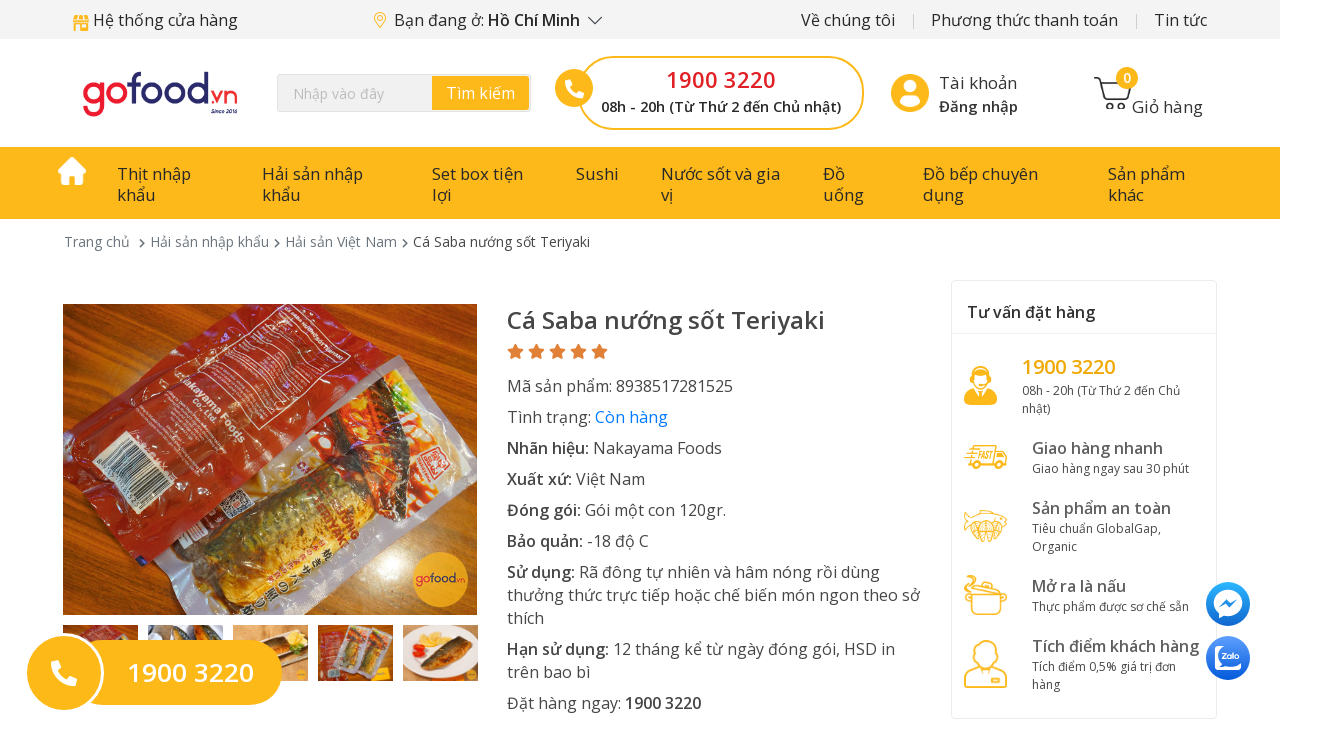

--- FILE ---
content_type: text/html; charset=UTF-8
request_url: https://gofood.vn/hai-san-nhap-khau/hai-san-viet-nam/ca-saba-nuong-sot-teriyaki.html
body_size: 126427
content:
<!DOCTYPE html>
<html lang="en">
<head>
<meta charset="utf-8">
<meta http-equiv="X-UA-Compatible" content="IE=edge">
<meta name="viewport" content="width=device-width, initial-scale=1.0 user-scalable=no"/>
<title>Cá Saba nướng sốt Teriyaki</title>
<meta name="author" content="GOFOOD.VN">
<meta name="robots" content="index, follow, max-video-preview:-1"/>
<meta name="description" content="Cá Saba nướng sốt Teriyaki tuyệt ngon, con cá được chế biến sẵn với sốt Teriyaki. Khi muốn dùng chỉ cần rã đông tự nhiên và hâm nóng là có thể thưởng thức ngay.">
<meta property="og:url" itemprop="url" content="https://gofood.vn/hai-san-nhap-khau/hai-san-viet-nam/ca-saba-nuong-sot-teriyaki.html"/>
<meta property="og:title" content="Cá Saba nướng sốt Teriyaki"/>
<meta property="og:description" content="Cá Saba nướng sốt Teriyaki tuyệt ngon, con cá được chế biến sẵn với sốt Teriyaki. Khi muốn dùng chỉ cần rã đông tự nhiên và hâm nóng là có thể thưởng thức ngay."/>
<meta property="og:image" content="https://gofood.vn/upload/r/san-pham/hai-san-viet-nam/saba-teriyaki-0.jpg"/>
<meta property="og:locale" content="vi_VN"/>
<meta property="og:type" content="website"/>
<link href='https://fonts.googleapis.com/css?family=Open+Sans:400,600,300' rel='stylesheet'>
<style>body *:not(i) {font-family:'Open Sans'!important}.post-cate img.lazy{border-radius:5px!important}.s-content ul,.s-content ol,.s-content div,.s-content table td{font-size:16px}.productRow-opacity{opacity:.5}</style>
<link rel="canonical" href="https://gofood.vn/hai-san-nhap-khau/hai-san-viet-nam/ca-saba-nuong-sot-teriyaki.html"/>
<link rel="alternate" hreflang="vi-vn" href="https://gofood.vn/hai-san-nhap-khau/hai-san-viet-nam/ca-saba-nuong-sot-teriyaki.html"/>
<meta name="twitter:card" content="summary"/>
<meta name="twitter:title" content="Cá Saba nướng sốt Teriyaki"/>
<script type="text/javascript">(function(w,d,s,l,i){w[l]=w[l]||[];w[l].push({'gtm.start':new Date().getTime(),event:'gtm.js'});var f=d.getElementsByTagName(s)[0],j=d.createElement(s),dl=l!='dataLayer'?'&l='+l:'';j.async=true;j.src='https://www.googletagmanager.com/gtm.js?id='+i+dl;f.parentNode.insertBefore(j,f);})(window,document,'script','dataLayer','GTM-NQNFHXT');</script>
<link rel="stylesheet" as="style" href="https://gofood.vn/gofood/css/bootstrap.min.css">
<style as="style">.slick-slider{position:relative;display:block;-moz-box-sizing:border-box;box-sizing:border-box;-webkit-user-select:none;-moz-user-select:none;-ms-user-select:none;user-select:none;-webkit-touch-callout:none;-khtml-user-select:none;-ms-touch-action:pan-y;touch-action:pan-y;-webkit-tap-highlight-color:transparent}.slick-list{position:relative;display:block;overflow:hidden;margin:0;padding:0}.slick-list:focus{outline:none}.slick-list.dragging{cursor:pointer;cursor:hand}.slick-slider .slick-track,.slick-slider .slick-list{-webkit-transform:translate3d(0,0,0);-moz-transform:translate3d(0,0,0);-ms-transform:translate3d(0,0,0);-o-transform:translate3d(0,0,0);transform:translate3d(0,0,0)}.slick-track{position:relative;top:0;left:0;display:block}.slick-track:before,.slick-track:after{display:table;content:''}.slick-track:after{clear:both}.slick-loading .slick-track{visibility:hidden}.slick-slide{display:none;float:left;height:100%;min-height:1px}[dir="rtl"] .slick-slide{float:right}.slick-slide img{display:block}.slick-slide.slick-loading img{display:none}.slick-slide.dragging img{pointer-events:none}.slick-initialized .slick-slide{display:block}.slick-loading .slick-slide{visibility:hidden}.slick-vertical .slick-slide{display:block;height:auto;border:1px solid transparent}.slick-arrow.slick-hidden{display:none}.slick-slide,.slick-slide:focus,.slick-slide:active,.slick-slide img,.slick-slide a{outline:none}</style>
<link rel="stylesheet" as="style" href="https://gofood.vn/gofood/fontawesome/css/A.all.min.css.pagespeed.cf.kyA9VDwaU7.css">
<link rel="stylesheet" as="style" href="https://gofood.vn/gofood/css/A.toastr.min.css.pagespeed.cf.Thq0HGAHhw.css">
<link rel="stylesheet" as="style" href="https://gofood.vn/gofood/css/sweetalert2.min.css">
<link rel="stylesheet" as="style" href="https://gofood.vn/gofood/css/A.main.css,qv=3.pagespeed.cf.6cYWjzG1ZM.css">
<style>@media screen and (max-width:992px){.navbar-brand img.logo{height:46px}.floating-action{top:160px}.navbar-collapse{margin-top:20px}}@media screen and (max-width:520px){.navbar-brand img.logo{height:60px}}</style><link rel="stylesheet" as="style" href="https://gofood.vn/gofood/fancybox/jquery.fancybox.min.css">
<link rel="stylesheet" href="https://gofood.vn/gofood/css/A.page.css.pagespeed.cf.9VmgABjjbA.css">
<noscript>
<link rel="stylesheet" href="https://gofood.vn/gofood/fancybox/jquery.fancybox.min.css">
</noscript>
<style>ol,ul,li{padding:0;list-style:unset;margin:0}.checkbox-filter{display:inline-block;border:1px solid #ddd;border-radius:2px;background-color:#faf8f8;width:20px;height:20px;margin-right:10px;cursor:pointer}.checkbox-filter.active{background-color:#fdb819;border-color:#fff;background-image:url(/images/v-tick.png);background-repeat:no-repeat;background-position:right 50% top 30%}.dropdown-item.active{background-color:#fdb819}</style> <script type="application/ld+json">
        {
            "@context": "https://schema.org",
            "@type": "FoodEstablishment",
            "name": "Gofood",
            "alternateName": "Thịt bò Mỹ - Thịt b Nhật - Cá hồi Na Uy - Tht heo Iberico",
            "@id": "https://gofood.vn/",
            "logo": "https://gofood.vn/images/logo.png",
            "image": "https://gofood.vn/images/logo.png",
            "description": "Gofood là nhà nhập khẩu và phân phối thịt bò Mỹ - Nhật Bản, thịt cừu Úc, cá hồi Na Uy tươi uy tín tại Việt Nam. Đt hàng online giao tận nh.",
            "hasMap": "https://www.google.com/maps/place/The+Butcher+%26+Seafood+by+Gofood/@20.9846264,105.7872704,17z/data=!3m1!4b1!4m5!3m4!1s0x3135add280721059:0xfc3b7d4e0d3da71f!8m2!3d20.9846264!4d105.7872704",
            "url": "https://gofood.vn/",
            "telephone": "19003220",
            "priceRange": "10000VND-500000000VND",
            "address": {
                "@type": "PostalAddress",
                "streetAddress": "04-LK6C, P. Nguyễn Văn Lộc, P. Mộ Lao",
                "addressLocality": "Hà Đông",
                "addressRegion": "Hà Nội",
                "postalCode": "100000",
                "addressCountry": "VN"
            },
            "geo": {
                "@type": "GeoCoordinates",
                "latitude": 20.9846264,
                "longitude": 105.7872704
            },
            "openingHoursSpecification": {
                "@type": "OpeningHoursSpecification",
                "dayOfWeek": [
                    "Monday",
                    "Tuesday",
                    "Wednesday",
                    "Thursday",
                    "Friday",
                    "Saturday",
                    "Sunday"
                ],
                "opens": "08:30",
                "closes": "19:15"
            },
            "sameAs": [
                "https://www.facebook.com/gofood.vn",
                "https://twitter.com/gofoodvietnam",
                "https://www.linkedin.com/in/gofoodvn/",
                "https://www.pinterest.com/gofoodvietnam/",
                "https://gofoodvn.tumblr.com/",
                "https://soundcloud.com/gofood",
                "https://www.youtube.com/c/GofoodVietnam",
                "https://sites.google.com/view/gofoodvn/",
                "https://gofoodvietnam.blogspot.com/",
                "https://ello.co/gofoodvn",
                "https://gofoodvn.weebly.com/"
            ]
        }
    </script>
<script type="application/ld+json">{
            "@context": "https://schema.org/",
            "@type": "Person",
            "@id": "https://gofood.vn/manh-tien-seo.html",
            "name": "Mạnh Tiến",
            "Description": "Với 5 năm kinh nghiệm SEO & Marketing. Hiện tại Tiến Seo đang là chuyên viên Seo cũng như tác giả nội dung trên website Gofood.vn",
            "nationality": "VN",
            "address": {
                "@type": "PostalAddress",
                "addressLocality": "Hà Đông",
                "addressRegion": "Hà Nội",
                "postalCode": "100000",
                "streetAddress": "P. Nguyễn Văn Lộc, P. Mộ Lao"
            },
            "gender": "Male",
            "url": "https://gofood.vn/",
            "image": "https://gofood.vn/upload/r/tong-hop-tin-tuc/nguyen-manh-tien-seo-1.jpg",
            "sameAs": [
                "https://www.facebook.com/manhtienseo",
                "https://twitter.com/manhtienseo",
                "https://www.pinterest.com/manhtienseo/",
                "https://www.linkedin.com/in/manhtienseo/",
                "https://sites.google.com/view/manhtienseo/",
                "https://manhtienseo.tumblr.com/",
                "https://manhtienseoo.wordpress.com/",
                "https://www.instapaper.com/p/11958039",
                "https://folkd.com/user/manhtienseo",
                "https://vi.gravatar.com/manhtienseoo",
                "https://manhtienseo.blogspot.com/"
            ],
            "jobTitle": "Founder",
            "worksFor": [
                {
                    "@type": "Organization",
                    "name": "Gofood",
                    "sameAs": [
                        "https://www.facebook.com/gofood.vn",
                        "https://twitter.com/gofoodvietnam",
                        "https://www.linkedin.com/in/gofoodvn/",
                        "https://www.pinterest.com/gofoodvietnam/",
                        "https://gofoodvn.tumblr.com/",
                        "https://www.youtube.com/c/GofoodVietnam"
                    ]
                }
            ]
        }</script>
<script>!function(f,b,e,v,n,t,s){if(f.fbq)return;n=f.fbq=function(){n.callMethod?n.callMethod.apply(n,arguments):n.queue.push(arguments)};if(!f._fbq)f._fbq=n;n.push=n;n.loaded=!0;n.version='2.0';n.queue=[];t=b.createElement(e);t.async=!0;t.src=v;s=b.getElementsByTagName(e)[0];s.parentNode.insertBefore(t,s)}(window,document,'script','https://connect.facebook.net/en_US/fbevents.js');fbq('init','472973147745098');fbq('track','PageView');</script>
<noscript><img height="1" width="1" style="display:none" src="https://www.facebook.com/tr?id=472973147745098&ev=PageView&noscript=1"/></noscript>
<link rel="dns-prefetch" href="//images.dmca.com"></head>
<body>
<input type="hidden" id="text_csrf" value="0d518cfc2630ca58ba8c3f1aa223db73">
<noscript><iframe src="https://www.googletagmanager.com/ns.html?id=GTM-NQNFHXT" height="0" width="0" style="display:none;visibility:hidden"></iframe></noscript>
<header>
<div class="top">
<div class="container">
<div class="mx-5 d-flex justify-content-between">
<nav class="top-nav top-nav-left">
<ul>
<li><a class="smooth" href="/chi-tiet-cua-hang" fixed-sn title="">
<img src="/images/icon-store.png" style="vertical-align: text-bottom"> Hệ thống cửa
hàng</a>
</li>
<li>
<a class="smooth" href="#">
<i class="fal fa-map-marker-alt mr-2"></i>Bạn đang ở: <span class="font-weight-bold">Hồ Chí Minh <i class="fal fa-chevron-down ml-1 text-dark"></i></span>
</a>
<div class="sub_page" style="width: 200px">
<ul>
<li>
<a data-code="">Chọn khu vực của bạn</a>
</li>
<li>
<a href="#" class="areaChoose" data-code="HN">Hà Nội</a>
</li>
<li>
<a href="#" class="areaChoose" data-code="HCM">Hồ Chí Minh</a>
</li>
</ul>
</div>
</li>
</ul>
</nav>
<nav class="top-nav">
<ul>
<li><a class="smooth" href="/ve-chung-toi/gioi-thieu-4.html" fixed-sn title="" rel="nofollow">Về chúng
tôi</a>
<div class="sub_page">
<ul>
<li>
<a href="/ve-chung-toi/gioi-thieu-4.html" rel="nofollow">Giới thiệu</a>
</li>
<li>
<a rel="nofollow" href="https://www.facebook.com/gofoodtuyendung" target="_blank">Tuyển
dụng</a>
</li>
<li>
<a rel="nofollow" href="/lien-he.html">Liên hệ</a>
</li>
</ul>
</div>
</li>
<li><a class="smooth" href="/phuong-thuc-thanh-toan.html" title="" rel="nofollow">Phương
thức thanh
toán</a>
</li>
<li><a class="smooth" href="/tin-tuc" fixed-sn title="" rel="nofollow">Tin tức</a>
<div class="sub_page">
<ul>
<li>
<a href="/khuyen-mai" rel="nofollow">Khuyến mại</a>
</li>
<li>
<a rel="nofollow" href="/kinh-nghiem-va-meo-hay">Kinh nghiệm và mẹo hay</a>
</li>
<li>
<a rel="nofollow" href="/huong-dan-mon-ngon">Hướng dẫn món ngon</a>
</li>
<li>
<a rel="nofollow" href="/thong-tin-san-pham">Thông tin sản phẩm</a>
</li>
<li>
<a rel="nofollow" href="/phan-hoi-cua-khach-hang">Phản hồi của khách hàng</a>
</li>
<li>
<a rel="nofollow" href="/thong-bao">Thông báo</a>
</li>
<li>
<a rel="nofollow" href="/goc-bao-chi">Góc báo chí</a>
</li>
<li>
<a rel="nofollow" href="/video">Gofood Channel</a>
</li>
</ul>
</div>
</li>
</ul>
</nav>
</div>
</div>
</div>
<div class="header">
<div class="container">
<div class="row align-items-center justify-content-between sm-pad-5 mx-5">
<div class="col-lg-4 d-lg-none col-auto">
<button class="menu-btn m-nav-open" type="button"><i></i></button>
</div>
<div class="col-lg-2 col-auto col-log-mobi pl-0">
<a class="logo" href="/" title="GOFOOD.VN">
<img src="https://gofood.vn/images/logo.png" alt="GOFOOD.VN" title="GOFOOD.VN" width="207" height="59" style="width: 100%; height: auto"/>
</a>
</div>
<div class="col-lg-3 d-none d-lg-block">
<form method="get" class="search-fr" action="">
<input type="text" placeholder="Nhập vào đây" name="search" aria-label="Search" value="" autocomplete="off">
<button type="submit" id="search-button">Tìm kiếm</button>
<div class="list-search searchResult d-none">
<div class="spinner-border text-center my-3 searchLoading">
<i class="fal fa-spinner fa-spin"></i>
</div>
<div class="searchResultList"></div>
</div>
</form>
</div>
<div class="col-auto col-lg-7">
<div class="row align-items-center">
<div class="col-lg-6 contact-top text-center position-relative d-none d-lg-block">
<div class="phone">
<a href="tel:1900 3220">1900 3220</a>
<span>08h - 20h (Từ Thứ 2 đến Chủ nhật)</span>
<a href="tel:1900 3220" class="icon-phone"><i class="fas fa-phone-alt"></i></a>
</div>
</div>
<div class="col-12 col-lg-6 col-auto cart d-flex justify-content-end pr-1">
<div class="d-flex justify-content-between top-account-wrap">
<div class="h-user">
<svg class="icon-login" xmlns="http://www.w3.org/2000/svg" xmlns:xlink="http://www.w3.org/1999/xlink" width="38" height="38" viewBox="0 0 46 46">
<image id="Vector_Smart_Object" data-name="Vector Smart Object" width="46" height="46" xlink:href="[data-uri]"/>
</svg>
<div class="dropdown d-none d-lg-inline-block">
<span class="dropbtn">
Tài khoản</span>
<div style="top: 20px; left: -10px; min-width: 145px" class="dropdown-content login-register">
<a class="font-weight-bold" href="/dang-nhap" rel="nofollow">Đăng
nhập</a>
</div>
</div>
</div>
<div class="h-cart" id="li_desktop_cart">
<a title="Giỏ hàng" href="/gio-hang" class="smooth d-flex" id="desktop-icon-quick-cart">
<img src="https://gofood.vn/images/cart.png" alt="" title=""/>
<span>Giỏ hàng</span>
<strong class="cart-badge-number" id="desktop-quick-cart-badge">0</strong>
<label class="d-block d-lg-none cart-badge-number" id="desktop-quick-cart-mobi">0</label>
</a>
<div id="desktop-cart" class="cart_block block exclusive dropdown-menu dropdown-content dropdown-menu-right">
</div>
</div>
</div>
</div>
</div>
</div>
</div>
</div>
</div>
</header>
<div class="m-nav">
<button class="m-nav-close">&times;</button>
<div class="nav-ct">
<form method="get" class="search-fr" action="/" id="mfw-search-form">
<input type="text" placeholder="Nhập từ khóa tìm kiếm" name="search" aria-label="Search" value="">
<button type="submit" id="search-button"><i class="fa fa-search"></i></button>
</form>
<ul>
<li><a class="smooth " href="/" title=""><img src="https://gofood.vn/images/icon-home2.png" width="32" height="32" alt="home"></a>
</li>
<li class="menu-product">
<a class="smooth " href="https://gofood.vn/thit-nhap-khau" title="Thịt nhập khẩu">Thịt nhập khẩu</a>
<ul>
<li>
<ul>
<li>
<a class="smooth" href="https://gofood.vn/thit-nhap-khau/thit-bo-my" title="Thịt bò Mỹ">
<i class="fal fa-chevron-right"></i>
Thịt bò Mỹ </a>
<li>
<a class="smooth" href="https://gofood.vn/thit-nhap-khau/thit-bo-uc" title="Thịt bò Úc">
<i class="fal fa-chevron-right"></i>
Thịt bò Úc </a>
<ul class="hidden">
<li>
<a class="smooth" href="https://gofood.vn/thit-nhap-khau/thit-bo-uc/thit-bo-huu-co-obe" title="Thịt bò hữu cơ Obe">
<i class="fal fa-square-full"></i> Thịt bò hữu cơ Obe </a>
</li>
<li>
<a class="smooth" href="https://gofood.vn/thit-nhap-khau/thit-bo-uc/thit-bo-wagyu-uc" title="Thịt bò Wagyu Úc">
<i class="fal fa-square-full"></i> Thịt bò Wagyu Úc </a>
</li>
<li>
<a class="smooth" href="https://gofood.vn/thit-nhap-khau/thit-bo-uc/thit-bo-black-angus-uc" title="Thịt bò Black Angus Úc">
<i class="fal fa-square-full"></i> Thịt bò Black Angus Úc </a>
</li>
<li>
<a class="smooth" href="https://gofood.vn/thit-nhap-khau/thit-bo-uc/thit-bo-uc-homestead" title="Thịt bò Úc Homestead">
<i class="fal fa-square-full"></i> Thịt bò Úc Homestead </a>
</li>
</ul>
<li>
<a class="smooth" href="https://gofood.vn/thit-nhap-khau/thit-bo-nhat-ban" title="Thịt bò Nhật Bản">
<i class="fal fa-chevron-right"></i>
Thịt bò Nhật Bản </a>
<li>
<a class="smooth" href="https://gofood.vn/thit-nhap-khau/thit-bo-canada" title="Thịt bò Canada">
<i class="fal fa-chevron-right"></i>
Thịt bò Canada </a>
<li>
<a class="smooth" href="https://gofood.vn/thit-nhap-khau/thit-bo-nga" title="Thịt bò Nga">
<i class="fal fa-chevron-right"></i>
Thịt bò Nga </a>
<ul class="hidden">
<li>
<a class="smooth" href="https://gofood.vn/thit-nhap-khau/thit-bo-nga/thit-bo-angus-nga" title="Thịt bò Angus Nga">
<i class="fal fa-square-full"></i> Thịt bò Angus Nga </a>
</li>
<li>
<a class="smooth" href="https://gofood.vn/thit-nhap-khau/thit-bo-nga/thit-bo-simmental-nga" title="Thịt bò Simmental Nga">
<i class="fal fa-square-full"></i> Thịt bò Simmental Nga </a>
</li>
</ul>
<li>
<a class="smooth" href="https://gofood.vn/thit-nhap-khau/thit-cuu-uc" title="Thịt cừu Úc">
<i class="fal fa-chevron-right"></i>
Thịt cừu Úc </a>
<li>
<a class="smooth" href="https://gofood.vn/thit-nhap-khau/thit-heo-iberico" title="Thịt heo Iberico">
<i class="fal fa-chevron-right"></i>
Thịt heo Iberico </a>
<li>
<a class="smooth" href="https://gofood.vn/bo-greater-omaha" title="Bò Greater Omaha">
<i class="fal fa-chevron-right"></i>
Bò Greater Omaha </a>
<li>
<a class="smooth" href="https://gofood.vn/thit-nhap-khau/bo-wagyu-my" title="Bò Wagyu Mỹ">
<i class="fal fa-chevron-right"></i>
Bò Wagyu Mỹ </a>
<li>
<a class="smooth" href="https://gofood.vn/thit-nhap-khau/bo-u-kho-dry-aged" title="Bò ủ khô Dry-Aged">
<i class="fal fa-chevron-right"></i>
Bò ủ khô Dry-Aged </a>
</ul>
</li>
</ul>
</li>
<li class="menu-product">
<a class="smooth " href="https://gofood.vn/hai-san-nhap-khau" title="Hải sản nhập khẩu">Hải sản nhập khẩu</a>
<ul>
<li>
<ul>
<li>
<a class="smooth" href="https://gofood.vn/hai-san-nhap-khau/ca-hoi-nauy" title="Cá hồi Nauy">
<i class="fal fa-chevron-right"></i>
Cá hồi Nauy </a>
<li>
<a class="smooth" href="https://gofood.vn/hai-san-nhap-khau/ca-hoi-huu-co-nauy" title="Cá hồi hữu cơ Nauy">
<i class="fal fa-chevron-right"></i>
Cá hồi hữu cơ Nauy </a>
<li>
<a class="smooth" href="https://gofood.vn/hai-san-nhap-khau/trung-ca-tam" title="Trứng cá tầm">
<i class="fal fa-chevron-right"></i>
Trứng cá tầm </a>
<li>
<a class="smooth" href="https://gofood.vn/hai-san-nhap-khau/hai-san-nhat-ban" title="Hải sản Nhật Bản">
<i class="fal fa-chevron-right"></i>
Hải sản Nhật Bản </a>
<li>
<a class="smooth" href="https://gofood.vn/hai-san-nhap-khau/hai-san-chau-au" title="Hải sản châu Âu">
<i class="fal fa-chevron-right"></i>
Hải sản châu Âu </a>
<li>
<a class="smooth" href="https://gofood.vn/hai-san-nhap-khau/hai-san-my" title="Hải sản Mỹ">
<i class="fal fa-chevron-right"></i>
Hải sản Mỹ </a>
<li>
<a class="smooth" href="https://gofood.vn/hai-san-nhap-khau/hai-san-uc" title="Hải sản Úc">
<i class="fal fa-chevron-right"></i>
Hải sản Úc </a>
<li>
<a class="smooth" href="https://gofood.vn/hai-san-nhap-khau/hai-san-canada" title="Hải sản Canada">
<i class="fal fa-chevron-right"></i>
Hải sản Canada </a>
<li>
<a class="smooth" href="https://gofood.vn/hai-san-nhap-khau/hai-san-trung-quoc" title="Hải sản Trung Quốc">
<i class="fal fa-chevron-right"></i>
Hải sản Trung Quốc </a>
<li>
<a class="smooth" href="https://gofood.vn/hai-san-nhap-khau/hai-san-viet-nam" title="Hải sản Việt Nam">
<i class="fal fa-chevron-right"></i>
Hải sản Việt Nam </a>
</ul>
</li>
</ul>
</li>
<li class="menu-product">
<a class="smooth " href="https://gofood.vn/set-box-tien-loi" title="Set box tiện lợi">Set box tiện lợi</a>
<ul>
<li>
<ul>
<li>
<a class="smooth" href="https://gofood.vn/set-box-tien-loi/set-box-nuong" title="Set Box Nướng">
<i class="fal fa-chevron-right"></i>
Set Box Nướng </a>
<li>
<a class="smooth" href="https://gofood.vn/set-box-tien-loi/set-bbq-camping" title="Set BBQ Camping">
<i class="fal fa-chevron-right"></i>
Set BBQ Camping </a>
<li>
<a class="smooth" href="https://gofood.vn/set-box-tien-loi/set-box-lau" title="Set Box Lẩu">
<i class="fal fa-chevron-right"></i>
Set Box Lẩu </a>
<li>
<a class="smooth" href="https://gofood.vn/set-box-tien-loi/set-steak" title="Set Steak">
<i class="fal fa-chevron-right"></i>
Set Steak </a>
<li>
<a class="smooth" href="https://gofood.vn/set-box-tien-loi/sashimi-box" title="Sashimi Box">
<i class="fal fa-chevron-right"></i>
Sashimi Box </a>
</ul>
</li>
</ul>
</li>
<li class="">
<a class="smooth " href="https://gofood.vn/sushi" title="Sushi">Sushi</a>
<ul>
<li>
<ul>
<li>
<a class="smooth" href="https://gofood.vn/sushi/maki" title="Maki">
Maki </a>
<li>
<a class="smooth" href="https://gofood.vn/sushi/gunkan" title="Gunkan">
Gunkan </a>
<li>
<a class="smooth" href="https://gofood.vn/sushi/hosho" title="Hosho">
Hosho </a>
<li>
<a class="smooth" href="https://gofood.vn/sushi/nigiri" title="Nigiri">
Nigiri </a>
<li>
<a class="smooth" href="https://gofood.vn/sushi/combo" title="Combo">
Combo </a>
<li>
<a class="smooth" href="https://gofood.vn/sushi/sushi-box" title="Set Box Sushi">
Set Box Sushi </a>
<li>
<a class="smooth" href="https://gofood.vn/sushi/banh-sinh-nhat-sushi" title="Bánh Sinh Nhật Sushi">
Bánh Sinh Nhật Sushi </a>
<li>
<a class="smooth" href="https://gofood.vn/sushi/my-udon" title="Mì Udon">
Mì Udon </a>
<li>
<a class="smooth" href="https://gofood.vn/sushi/com-nhat" title="Cơm Nhật">
Cơm Nhật </a>
<li>
<a class="smooth" href="https://gofood.vn/sushi/lau-nhat" title="Lẩu Nhật">
Lẩu Nhật </a>
<li>
<a class="smooth" href="https://gofood.vn/sushi/salad" title="Salad">
Salad </a>
<li>
<a class="smooth" href="https://gofood.vn/sushi/do-an-kem" title="Đồ Ăn Kèm">
Đồ Ăn Kèm </a>
<li>
<a class="smooth" href="https://gofood.vn/sushi/nuoc-uong" title="Nước Uống">
Nước Uống </a>
</ul>
</li>
</ul>
</li>
<li class="menu-product">
<a class="smooth " href="https://gofood.vn/nuoc-sot-va-gia-vi" title="Nước sốt và gia vị">Nước sốt và gia vị</a>
<ul>
<li>
<ul>
<li>
<a class="smooth" href="https://gofood.vn/nuoc-sot-va-gia-vi/made-by-gofood" title="Made by GOFOOD">
<i class="fal fa-chevron-right"></i>
Made by GOFOOD </a>
<li>
<a class="smooth" href="https://gofood.vn/nuoc-sot-va-gia-vi/gia-vi-han-quoc" title="Gia vị Hàn Quốc">
<i class="fal fa-chevron-right"></i>
Gia vị Hàn Quốc </a>
<li>
<a class="smooth" href="https://gofood.vn/nuoc-sot-va-gia-vi/gia-vi-nhat-ban" title="Gia vị Nhật Bản">
<i class="fal fa-chevron-right"></i>
Gia vị Nhật Bản </a>
<li>
<a class="smooth" href="https://gofood.vn/nuoc-sot-va-gia-vi/gia-vi-thai" title="Gia vị Thái">
<i class="fal fa-chevron-right"></i>
Gia vị Thái </a>
<li>
<a class="smooth" href="https://gofood.vn/nuoc-sot-va-gia-vi/gia-vi-my" title="Gia vị Mỹ">
<i class="fal fa-chevron-right"></i>
Gia vị Mỹ </a>
<li>
<a class="smooth" href="https://gofood.vn/nuoc-sot-va-gia-vi/gia-vi-phap-y-tay-ban-nha" title="Gia vị Pháp - Ý - Tây Ban Nha">
<i class="fal fa-chevron-right"></i>
Gia vị Pháp - Ý - Tây Ban Nha </a>
<li>
<a class="smooth" href="https://gofood.vn/nuoc-sot-va-gia-vi/gia-vi-chau-au" title="Gia vị Châu Âu">
<i class="fal fa-chevron-right"></i>
Gia vị Châu Âu </a>
<li>
<a class="smooth" href="https://gofood.vn/nuoc-sot-va-gia-vi/gia-vi-viet" title="Gia vị Việt">
<i class="fal fa-chevron-right"></i>
Gia vị Việt </a>
<li>
<a class="smooth" href="https://gofood.vn/nuoc-sot-va-gia-vi/gia-vi-trung-quoc" title="Gia vị Trung">
<i class="fal fa-chevron-right"></i>
Gia vị Trung </a>
</ul>
</li>
</ul>
</li>
<li class="menu-product">
<a class="smooth " href="https://gofood.vn/do-uong" title="Đồ uống">Đồ uống</a>
<ul>
<li>
<ul>
<li>
<a class="smooth" href="https://gofood.vn/do-uong/mat-ong" title="Mật ong">
<i class="fal fa-chevron-right"></i>
Mật ong </a>
<ul class="hidden">
<li>
<a class="smooth" href="https://gofood.vn/do-uong/mat-ong/mat-ong-uc" title="Mật ong Úc">
<i class="fal fa-square-full"></i> Mật ong Úc </a>
</li>
</ul>
<li>
<a class="smooth" href="https://gofood.vn/do-uong/ruou-vang" title="Rượu vang">
<i class="fal fa-chevron-right"></i>
Rượu vang </a>
<ul class="hidden">
<li>
<a class="smooth" href="https://gofood.vn/do-uong/ruou-vang/vang-do" title="Vang đỏ">
<i class="fal fa-square-full"></i> Vang đỏ </a>
</li>
<li>
<a class="smooth" href="https://gofood.vn/do-uong/ruou-vang/vang-trang" title="Vang trắng">
<i class="fal fa-square-full"></i> Vang trắng </a>
</li>
</ul>
<li>
<a class="smooth" href="https://gofood.vn/do-uong/ruou-sake" title="Rượu Sake">
<i class="fal fa-chevron-right"></i>
Rượu Sake </a>
<li>
<a class="smooth" href="https://gofood.vn/do-uong/ruou-soju" title="Rượu Soju">
<i class="fal fa-chevron-right"></i>
Rượu Soju </a>
</ul>
</li>
</ul>
</li>
<li class="menu-product">
<a class="smooth " href="https://gofood.vn/do-bep-chuyen-dung" title="Đồ bếp chuyên dụng">Đồ bếp chuyên dụng</a>
<ul>
<li>
<ul>
<li>
<a class="smooth" href="https://gofood.vn/do-bep-chuyen-dung/noi-gang-chef-studio" title="Nồi gang Chef Studio">
<i class="fal fa-chevron-right"></i>
Nồi gang Chef Studio </a>
<li>
<a class="smooth" href="https://gofood.vn/do-bep-chuyen-dung/chao-thep-carbon" title="Chảo thép Carbon">
<i class="fal fa-chevron-right"></i>
Chảo thép Carbon </a>
<li>
<a class="smooth" href="https://gofood.vn/do-bep-chuyen-dung/thot-go-teak-trang-tri" title="Thớt gỗ Teak">
<i class="fal fa-chevron-right"></i>
Thớt gỗ Teak </a>
<li>
<a class="smooth" href="https://gofood.vn/do-bep-chuyen-dung/thot-go-keo" title="Thớt gỗ keo">
<i class="fal fa-chevron-right"></i>
Thớt gỗ keo </a>
<li>
<a class="smooth" href="https://gofood.vn/do-bep-chuyen-dung/chao-gang" title="Chảo gang">
<i class="fal fa-chevron-right"></i>
Chảo gang </a>
<li>
<a class="smooth" href="https://gofood.vn/do-bep-chuyen-dung/do-bep-ngoai-troi" title="Đồ bếp ngoài trời">
<i class="fal fa-chevron-right"></i>
Đồ bếp ngoài trời </a>
<li>
<a class="smooth" href="https://gofood.vn/do-bep-chuyen-dung/dao-thai-chuyen-dung" title="Dao thái chuyên dụng">
<i class="fal fa-chevron-right"></i>
Dao thái chuyên dụng </a>
</ul>
</li>
</ul>
</li>
<li class="menu-product">
<a class="smooth " href="https://gofood.vn/san-pham-khac" title="Sản phẩm khác">Sản phẩm khác</a>
<ul>
<li>
<ul>
<li>
<a class="smooth" href="https://gofood.vn/san-pham-khac/qua-tang-va-voucher" title="Quà tặng và Voucher">
<i class="fal fa-chevron-right"></i>
Quà tặng và Voucher </a>
<ul class="hidden">
<li>
<a class="smooth" href="https://gofood.vn/san-pham-khac/qua-tang-va-voucher/bao-bi-hop-qua" title="Bao bì hộp quà">
<i class="fal fa-square-full"></i> Bao bì hộp quà </a>
</li>
<li>
<a class="smooth" href="https://gofood.vn/san-pham-khac/qua-tang-va-voucher/hop-qua-tet" title="Hộp quà Tết">
<i class="fal fa-square-full"></i> Hộp quà Tết </a>
</li>
<li>
<a class="smooth" href="https://gofood.vn/san-pham-khac/qua-tang-va-voucher/banh-trung-thu" title="Bánh Trung Thu">
<i class="fal fa-square-full"></i> Bánh Trung Thu </a>
</li>
<li>
<a class="smooth" href="https://gofood.vn/san-pham-khac/qua-tang-va-voucher/hop-qua-mat-ong" title="Hộp quà mật ong">
<i class="fal fa-square-full"></i> Hộp quà mật ong </a>
</li>
<li>
<a class="smooth" href="https://gofood.vn/san-pham-khac/qua-tang-va-voucher/voucher-phieu-mua-hang" title="Voucher phiếu mua hàng">
<i class="fal fa-square-full"></i> Voucher phiếu mua hàng </a>
</li>
</ul>
<li>
<a class="smooth" href="https://gofood.vn/san-pham-khac/xuc-xich-pate-thit-nguoi" title="Xúc xích, Pate & Thịt nguội">
<i class="fal fa-chevron-right"></i>
Xúc xích, Pate & Thịt nguội </a>
<ul class="hidden">
<li>
<a class="smooth" href="https://gofood.vn/san-pham-khac/xuc-xich-pate-thit-nguoi/dui-heo-muoi" title="Đùi heo muối Tây Ban Nha">
<i class="fal fa-square-full"></i> Đùi heo muối Tây Ban Nha </a>
</li>
<li>
<a class="smooth" href="https://gofood.vn/san-pham-khac/xuc-xich-pate-thit-nguoi/gan-beo-phap" title="Gan béo Pháp - Foie Gras">
<i class="fal fa-square-full"></i> Gan béo Pháp - Foie Gras </a>
</li>
<li>
<a class="smooth" href="https://gofood.vn/san-pham-khac/xuc-xich-pate-thit-nguoi/xuc-xich-duc" title="Xúc xích Đức">
<i class="fal fa-square-full"></i> Xúc xích Đức </a>
</li>
<li>
<a class="smooth" href="https://gofood.vn/san-pham-khac/xuc-xich-pate-thit-nguoi/thit-nguoi" title="Thịt nguội">
<i class="fal fa-square-full"></i> Thịt nguội </a>
</li>
<li>
<a class="smooth" href="https://gofood.vn/san-pham-khac/xuc-xich-pate-thit-nguoi/pate" title="Pate">
<i class="fal fa-square-full"></i> Pate </a>
</li>
</ul>
<li>
<a class="smooth" href="https://gofood.vn/san-pham-khac/ready-to-eat" title="Ready to Eat">
<i class="fal fa-chevron-right"></i>
Ready to Eat </a>
<li>
<a class="smooth" href="https://gofood.vn/san-pham-khac/do-vien" title="Đồ viên">
<i class="fal fa-chevron-right"></i>
Đồ viên </a>
<li>
<a class="smooth" href="https://gofood.vn/san-pham-khac/my-ngu-coc-khoai" title="Mỳ, ngũ cốc & khoai">
<i class="fal fa-chevron-right"></i>
Mỳ, ngũ cốc & khoai </a>
<li>
<a class="smooth" href="https://gofood.vn/san-pham-khac/bo-va-pho-mai" title="Bơ & phô mai">
<i class="fal fa-chevron-right"></i>
Bơ & phô mai </a>
<li>
<a class="smooth" href="https://gofood.vn/san-pham-khac/rau-cu-trai-cay" title="Rau củ & trái cây">
<i class="fal fa-chevron-right"></i>
Rau củ & trái cây </a>
<ul class="hidden">
<li>
<a class="smooth" href="https://gofood.vn/san-pham-khac/rau-cu-trai-cay/rau-tuoi" title="Rau tươi">
<i class="fal fa-square-full"></i> Rau tươi </a>
</li>
</ul>
</ul>
</li>
</ul>
</li>
<li class="item-menu-fixed">
<a href="/gio-hang" class="text-right fixed-menu-item">
<span class="mobile-cart">
<i class="fal fa-shopping-cart"></i>
<strong class="cart-badge-number">0</strong>
</span>
</a>
</li>
<li class="item-menu-fixed">
<a href="#search" class="text-right fixed-menu-item">
<span class="mobile-cart">
<i class="fal fa-search"></i>
</span>
</a>
</li>
</ul>
</div>
</div>
<div class="main-bar">
<div class="container px-5" style="max-width: fit-content">
<nav class="main-nav">
<ul>
<li><a class="smooth " href="/" title=""><img src="https://gofood.vn/images/icon-home2.png" width="32" height="32" alt="home"></a>
</li>
<li class="menu-product">
<a class="smooth " href="https://gofood.vn/thit-nhap-khau" title="Thịt nhập khẩu">Thịt nhập khẩu</a>
<ul>
<li>
<ul>
<li>
<a class="smooth" href="https://gofood.vn/thit-nhap-khau/thit-bo-my" title="Thịt bò Mỹ">
<i class="fal fa-chevron-right"></i>
Thịt bò Mỹ </a>
<li>
<a class="smooth" href="https://gofood.vn/thit-nhap-khau/thit-bo-uc" title="Thịt bò Úc">
<i class="fal fa-chevron-right"></i>
Thịt bò Úc </a>
<ul class="hidden">
<li>
<a class="smooth" href="https://gofood.vn/thit-nhap-khau/thit-bo-uc/thit-bo-huu-co-obe" title="Thịt bò hữu cơ Obe">
<i class="fal fa-square-full"></i> Thịt bò hữu cơ Obe </a>
</li>
<li>
<a class="smooth" href="https://gofood.vn/thit-nhap-khau/thit-bo-uc/thit-bo-wagyu-uc" title="Thịt bò Wagyu Úc">
<i class="fal fa-square-full"></i> Thịt bò Wagyu Úc </a>
</li>
<li>
<a class="smooth" href="https://gofood.vn/thit-nhap-khau/thit-bo-uc/thit-bo-black-angus-uc" title="Thịt bò Black Angus Úc">
<i class="fal fa-square-full"></i> Thịt bò Black Angus Úc </a>
</li>
<li>
<a class="smooth" href="https://gofood.vn/thit-nhap-khau/thit-bo-uc/thit-bo-uc-homestead" title="Thịt bò Úc Homestead">
<i class="fal fa-square-full"></i> Thịt bò Úc Homestead </a>
</li>
</ul>
<li>
<a class="smooth" href="https://gofood.vn/thit-nhap-khau/thit-bo-nhat-ban" title="Thịt bò Nhật Bản">
<i class="fal fa-chevron-right"></i>
Thịt bò Nhật Bản </a>
<li>
<a class="smooth" href="https://gofood.vn/thit-nhap-khau/thit-bo-canada" title="Thịt bò Canada">
<i class="fal fa-chevron-right"></i>
Thịt bò Canada </a>
<li>
<a class="smooth" href="https://gofood.vn/thit-nhap-khau/thit-bo-nga" title="Thịt bò Nga">
<i class="fal fa-chevron-right"></i>
Thịt bò Nga </a>
<ul class="hidden">
<li>
<a class="smooth" href="https://gofood.vn/thit-nhap-khau/thit-bo-nga/thit-bo-angus-nga" title="Thịt bò Angus Nga">
<i class="fal fa-square-full"></i> Thịt bò Angus Nga </a>
</li>
<li>
<a class="smooth" href="https://gofood.vn/thit-nhap-khau/thit-bo-nga/thit-bo-simmental-nga" title="Thịt bò Simmental Nga">
<i class="fal fa-square-full"></i> Thịt bò Simmental Nga </a>
</li>
</ul>
<li>
<a class="smooth" href="https://gofood.vn/thit-nhap-khau/thit-cuu-uc" title="Thịt cừu Úc">
<i class="fal fa-chevron-right"></i>
Thịt cừu Úc </a>
<li>
<a class="smooth" href="https://gofood.vn/thit-nhap-khau/thit-heo-iberico" title="Thịt heo Iberico">
<i class="fal fa-chevron-right"></i>
Thịt heo Iberico </a>
<li>
<a class="smooth" href="https://gofood.vn/bo-greater-omaha" title="Bò Greater Omaha">
<i class="fal fa-chevron-right"></i>
Bò Greater Omaha </a>
<li>
<a class="smooth" href="https://gofood.vn/thit-nhap-khau/bo-wagyu-my" title="Bò Wagyu Mỹ">
<i class="fal fa-chevron-right"></i>
Bò Wagyu Mỹ </a>
<li>
<a class="smooth" href="https://gofood.vn/thit-nhap-khau/bo-u-kho-dry-aged" title="Bò ủ khô Dry-Aged">
<i class="fal fa-chevron-right"></i>
Bò ủ khô Dry-Aged </a>
</ul>
</li>
</ul>
</li>
<li class="menu-product">
<a class="smooth " href="https://gofood.vn/hai-san-nhap-khau" title="Hải sản nhập khẩu">Hải sản nhập khẩu</a>
<ul>
<li>
<ul>
<li>
<a class="smooth" href="https://gofood.vn/hai-san-nhap-khau/ca-hoi-nauy" title="Cá hồi Nauy">
<i class="fal fa-chevron-right"></i>
Cá hồi Nauy </a>
<li>
<a class="smooth" href="https://gofood.vn/hai-san-nhap-khau/ca-hoi-huu-co-nauy" title="Cá hồi hữu cơ Nauy">
<i class="fal fa-chevron-right"></i>
Cá hồi hữu cơ Nauy </a>
<li>
<a class="smooth" href="https://gofood.vn/hai-san-nhap-khau/trung-ca-tam" title="Trứng cá tầm">
<i class="fal fa-chevron-right"></i>
Trứng cá tầm </a>
<li>
<a class="smooth" href="https://gofood.vn/hai-san-nhap-khau/hai-san-nhat-ban" title="Hải sản Nhật Bản">
<i class="fal fa-chevron-right"></i>
Hải sản Nhật Bản </a>
<li>
<a class="smooth" href="https://gofood.vn/hai-san-nhap-khau/hai-san-chau-au" title="Hải sản châu Âu">
<i class="fal fa-chevron-right"></i>
Hải sản châu Âu </a>
<li>
<a class="smooth" href="https://gofood.vn/hai-san-nhap-khau/hai-san-my" title="Hải sản Mỹ">
<i class="fal fa-chevron-right"></i>
Hải sản Mỹ </a>
<li>
<a class="smooth" href="https://gofood.vn/hai-san-nhap-khau/hai-san-uc" title="Hải sản Úc">
<i class="fal fa-chevron-right"></i>
Hải sản Úc </a>
<li>
<a class="smooth" href="https://gofood.vn/hai-san-nhap-khau/hai-san-canada" title="Hải sản Canada">
<i class="fal fa-chevron-right"></i>
Hải sản Canada </a>
<li>
<a class="smooth" href="https://gofood.vn/hai-san-nhap-khau/hai-san-trung-quoc" title="Hải sản Trung Quốc">
<i class="fal fa-chevron-right"></i>
Hải sản Trung Quốc </a>
<li>
<a class="smooth" href="https://gofood.vn/hai-san-nhap-khau/hai-san-viet-nam" title="Hải sản Việt Nam">
<i class="fal fa-chevron-right"></i>
Hải sản Việt Nam </a>
</ul>
</li>
</ul>
</li>
<li class="menu-product">
<a class="smooth " href="https://gofood.vn/set-box-tien-loi" title="Set box tiện lợi">Set box tiện lợi</a>
<ul>
<li>
<ul>
<li>
<a class="smooth" href="https://gofood.vn/set-box-tien-loi/set-box-nuong" title="Set Box Nướng">
<i class="fal fa-chevron-right"></i>
Set Box Nướng </a>
<li>
<a class="smooth" href="https://gofood.vn/set-box-tien-loi/set-bbq-camping" title="Set BBQ Camping">
<i class="fal fa-chevron-right"></i>
Set BBQ Camping </a>
<li>
<a class="smooth" href="https://gofood.vn/set-box-tien-loi/set-box-lau" title="Set Box Lẩu">
<i class="fal fa-chevron-right"></i>
Set Box Lẩu </a>
<li>
<a class="smooth" href="https://gofood.vn/set-box-tien-loi/set-steak" title="Set Steak">
<i class="fal fa-chevron-right"></i>
Set Steak </a>
<li>
<a class="smooth" href="https://gofood.vn/set-box-tien-loi/sashimi-box" title="Sashimi Box">
<i class="fal fa-chevron-right"></i>
Sashimi Box </a>
</ul>
</li>
</ul>
</li>
<li class="">
<a class="smooth " href="https://gofood.vn/sushi" title="Sushi">Sushi</a>
<ul>
<li>
<ul>
<li>
<a class="smooth" href="https://gofood.vn/sushi/maki" title="Maki">
Maki </a>
<li>
<a class="smooth" href="https://gofood.vn/sushi/gunkan" title="Gunkan">
Gunkan </a>
<li>
<a class="smooth" href="https://gofood.vn/sushi/hosho" title="Hosho">
Hosho </a>
<li>
<a class="smooth" href="https://gofood.vn/sushi/nigiri" title="Nigiri">
Nigiri </a>
<li>
<a class="smooth" href="https://gofood.vn/sushi/combo" title="Combo">
Combo </a>
<li>
<a class="smooth" href="https://gofood.vn/sushi/sushi-box" title="Set Box Sushi">
Set Box Sushi </a>
<li>
<a class="smooth" href="https://gofood.vn/sushi/banh-sinh-nhat-sushi" title="Bánh Sinh Nhật Sushi">
Bánh Sinh Nhật Sushi </a>
<li>
<a class="smooth" href="https://gofood.vn/sushi/my-udon" title="Mì Udon">
Mì Udon </a>
<li>
<a class="smooth" href="https://gofood.vn/sushi/com-nhat" title="Cơm Nhật">
Cơm Nhật </a>
<li>
<a class="smooth" href="https://gofood.vn/sushi/lau-nhat" title="Lẩu Nhật">
Lẩu Nhật </a>
<li>
<a class="smooth" href="https://gofood.vn/sushi/salad" title="Salad">
Salad </a>
<li>
<a class="smooth" href="https://gofood.vn/sushi/do-an-kem" title="Đồ Ăn Kèm">
Đồ Ăn Kèm </a>
<li>
<a class="smooth" href="https://gofood.vn/sushi/nuoc-uong" title="Nước Uống">
Nước Uống </a>
</ul>
</li>
</ul>
</li>
<li class="menu-product">
<a class="smooth " href="https://gofood.vn/nuoc-sot-va-gia-vi" title="Nước sốt và gia vị">Nước sốt và gia vị</a>
<ul>
<li>
<ul>
<li>
<a class="smooth" href="https://gofood.vn/nuoc-sot-va-gia-vi/made-by-gofood" title="Made by GOFOOD">
<i class="fal fa-chevron-right"></i>
Made by GOFOOD </a>
<li>
<a class="smooth" href="https://gofood.vn/nuoc-sot-va-gia-vi/gia-vi-han-quoc" title="Gia vị Hàn Quốc">
<i class="fal fa-chevron-right"></i>
Gia vị Hàn Quốc </a>
<li>
<a class="smooth" href="https://gofood.vn/nuoc-sot-va-gia-vi/gia-vi-nhat-ban" title="Gia vị Nhật Bản">
<i class="fal fa-chevron-right"></i>
Gia vị Nhật Bản </a>
<li>
<a class="smooth" href="https://gofood.vn/nuoc-sot-va-gia-vi/gia-vi-thai" title="Gia vị Thái">
<i class="fal fa-chevron-right"></i>
Gia vị Thái </a>
<li>
<a class="smooth" href="https://gofood.vn/nuoc-sot-va-gia-vi/gia-vi-my" title="Gia vị Mỹ">
<i class="fal fa-chevron-right"></i>
Gia vị Mỹ </a>
<li>
<a class="smooth" href="https://gofood.vn/nuoc-sot-va-gia-vi/gia-vi-phap-y-tay-ban-nha" title="Gia vị Pháp - Ý - Tây Ban Nha">
<i class="fal fa-chevron-right"></i>
Gia vị Pháp - Ý - Tây Ban Nha </a>
<li>
<a class="smooth" href="https://gofood.vn/nuoc-sot-va-gia-vi/gia-vi-chau-au" title="Gia vị Châu Âu">
<i class="fal fa-chevron-right"></i>
Gia vị Châu Âu </a>
<li>
<a class="smooth" href="https://gofood.vn/nuoc-sot-va-gia-vi/gia-vi-viet" title="Gia vị Việt">
<i class="fal fa-chevron-right"></i>
Gia vị Việt </a>
<li>
<a class="smooth" href="https://gofood.vn/nuoc-sot-va-gia-vi/gia-vi-trung-quoc" title="Gia vị Trung">
<i class="fal fa-chevron-right"></i>
Gia vị Trung </a>
</ul>
</li>
</ul>
</li>
<li class="menu-product">
<a class="smooth " href="https://gofood.vn/do-uong" title="Đồ uống">Đồ uống</a>
<ul>
<li>
<ul>
<li>
<a class="smooth" href="https://gofood.vn/do-uong/mat-ong" title="Mật ong">
<i class="fal fa-chevron-right"></i>
Mật ong </a>
<ul class="hidden">
<li>
<a class="smooth" href="https://gofood.vn/do-uong/mat-ong/mat-ong-uc" title="Mật ong Úc">
<i class="fal fa-square-full"></i> Mật ong Úc </a>
</li>
</ul>
<li>
<a class="smooth" href="https://gofood.vn/do-uong/ruou-vang" title="Rượu vang">
<i class="fal fa-chevron-right"></i>
Rượu vang </a>
<ul class="hidden">
<li>
<a class="smooth" href="https://gofood.vn/do-uong/ruou-vang/vang-do" title="Vang đỏ">
<i class="fal fa-square-full"></i> Vang đỏ </a>
</li>
<li>
<a class="smooth" href="https://gofood.vn/do-uong/ruou-vang/vang-trang" title="Vang trắng">
<i class="fal fa-square-full"></i> Vang trắng </a>
</li>
</ul>
<li>
<a class="smooth" href="https://gofood.vn/do-uong/ruou-sake" title="Rượu Sake">
<i class="fal fa-chevron-right"></i>
Rượu Sake </a>
<li>
<a class="smooth" href="https://gofood.vn/do-uong/ruou-soju" title="Rượu Soju">
<i class="fal fa-chevron-right"></i>
Rượu Soju </a>
</ul>
</li>
</ul>
</li>
<li class="menu-product">
<a class="smooth " href="https://gofood.vn/do-bep-chuyen-dung" title="Đồ bếp chuyên dụng">Đồ bếp chuyên dụng</a>
<ul>
<li>
<ul>
<li>
<a class="smooth" href="https://gofood.vn/do-bep-chuyen-dung/noi-gang-chef-studio" title="Nồi gang Chef Studio">
<i class="fal fa-chevron-right"></i>
Nồi gang Chef Studio </a>
<li>
<a class="smooth" href="https://gofood.vn/do-bep-chuyen-dung/chao-thep-carbon" title="Chảo thép Carbon">
<i class="fal fa-chevron-right"></i>
Chảo thép Carbon </a>
<li>
<a class="smooth" href="https://gofood.vn/do-bep-chuyen-dung/thot-go-teak-trang-tri" title="Thớt gỗ Teak">
<i class="fal fa-chevron-right"></i>
Thớt gỗ Teak </a>
<li>
<a class="smooth" href="https://gofood.vn/do-bep-chuyen-dung/thot-go-keo" title="Thớt gỗ keo">
<i class="fal fa-chevron-right"></i>
Thớt gỗ keo </a>
<li>
<a class="smooth" href="https://gofood.vn/do-bep-chuyen-dung/chao-gang" title="Chảo gang">
<i class="fal fa-chevron-right"></i>
Chảo gang </a>
<li>
<a class="smooth" href="https://gofood.vn/do-bep-chuyen-dung/do-bep-ngoai-troi" title="Đồ bếp ngoài trời">
<i class="fal fa-chevron-right"></i>
Đồ bếp ngoài trời </a>
<li>
<a class="smooth" href="https://gofood.vn/do-bep-chuyen-dung/dao-thai-chuyen-dung" title="Dao thái chuyên dụng">
<i class="fal fa-chevron-right"></i>
Dao thái chuyên dụng </a>
</ul>
</li>
</ul>
</li>
<li class="menu-product">
<a class="smooth " href="https://gofood.vn/san-pham-khac" title="Sản phẩm khác">Sản phẩm khác</a>
<ul>
<li>
<ul>
<li>
<a class="smooth" href="https://gofood.vn/san-pham-khac/qua-tang-va-voucher" title="Quà tặng và Voucher">
<i class="fal fa-chevron-right"></i>
Quà tặng và Voucher </a>
<ul class="hidden">
<li>
<a class="smooth" href="https://gofood.vn/san-pham-khac/qua-tang-va-voucher/bao-bi-hop-qua" title="Bao bì hộp quà">
<i class="fal fa-square-full"></i> Bao bì hộp quà </a>
</li>
<li>
<a class="smooth" href="https://gofood.vn/san-pham-khac/qua-tang-va-voucher/hop-qua-tet" title="Hộp quà Tết">
<i class="fal fa-square-full"></i> Hộp quà Tết </a>
</li>
<li>
<a class="smooth" href="https://gofood.vn/san-pham-khac/qua-tang-va-voucher/banh-trung-thu" title="Bánh Trung Thu">
<i class="fal fa-square-full"></i> Bánh Trung Thu </a>
</li>
<li>
<a class="smooth" href="https://gofood.vn/san-pham-khac/qua-tang-va-voucher/hop-qua-mat-ong" title="Hộp quà mật ong">
<i class="fal fa-square-full"></i> Hộp quà mật ong </a>
</li>
<li>
<a class="smooth" href="https://gofood.vn/san-pham-khac/qua-tang-va-voucher/voucher-phieu-mua-hang" title="Voucher phiếu mua hàng">
<i class="fal fa-square-full"></i> Voucher phiếu mua hàng </a>
</li>
</ul>
<li>
<a class="smooth" href="https://gofood.vn/san-pham-khac/xuc-xich-pate-thit-nguoi" title="Xúc xích, Pate & Thịt nguội">
<i class="fal fa-chevron-right"></i>
Xúc xích, Pate & Thịt nguội </a>
<ul class="hidden">
<li>
<a class="smooth" href="https://gofood.vn/san-pham-khac/xuc-xich-pate-thit-nguoi/dui-heo-muoi" title="Đùi heo muối Tây Ban Nha">
<i class="fal fa-square-full"></i> Đùi heo muối Tây Ban Nha </a>
</li>
<li>
<a class="smooth" href="https://gofood.vn/san-pham-khac/xuc-xich-pate-thit-nguoi/gan-beo-phap" title="Gan béo Pháp - Foie Gras">
<i class="fal fa-square-full"></i> Gan béo Pháp - Foie Gras </a>
</li>
<li>
<a class="smooth" href="https://gofood.vn/san-pham-khac/xuc-xich-pate-thit-nguoi/xuc-xich-duc" title="Xúc xích Đức">
<i class="fal fa-square-full"></i> Xúc xích Đức </a>
</li>
<li>
<a class="smooth" href="https://gofood.vn/san-pham-khac/xuc-xich-pate-thit-nguoi/thit-nguoi" title="Thịt nguội">
<i class="fal fa-square-full"></i> Thịt nguội </a>
</li>
<li>
<a class="smooth" href="https://gofood.vn/san-pham-khac/xuc-xich-pate-thit-nguoi/pate" title="Pate">
<i class="fal fa-square-full"></i> Pate </a>
</li>
</ul>
<li>
<a class="smooth" href="https://gofood.vn/san-pham-khac/ready-to-eat" title="Ready to Eat">
<i class="fal fa-chevron-right"></i>
Ready to Eat </a>
<li>
<a class="smooth" href="https://gofood.vn/san-pham-khac/do-vien" title="Đồ viên">
<i class="fal fa-chevron-right"></i>
Đồ viên </a>
<li>
<a class="smooth" href="https://gofood.vn/san-pham-khac/my-ngu-coc-khoai" title="Mỳ, ngũ cốc & khoai">
<i class="fal fa-chevron-right"></i>
Mỳ, ngũ cốc & khoai </a>
<li>
<a class="smooth" href="https://gofood.vn/san-pham-khac/bo-va-pho-mai" title="Bơ & phô mai">
<i class="fal fa-chevron-right"></i>
Bơ & phô mai </a>
<li>
<a class="smooth" href="https://gofood.vn/san-pham-khac/rau-cu-trai-cay" title="Rau củ & trái cây">
<i class="fal fa-chevron-right"></i>
Rau củ & trái cây </a>
<ul class="hidden">
<li>
<a class="smooth" href="https://gofood.vn/san-pham-khac/rau-cu-trai-cay/rau-tuoi" title="Rau tươi">
<i class="fal fa-square-full"></i> Rau tươi </a>
</li>
</ul>
</ul>
</li>
</ul>
</li>
<li class="item-menu-fixed">
<a href="/gio-hang" class="text-right fixed-menu-item">
<span class="mobile-cart">
<i class="fal fa-shopping-cart"></i>
<strong class="cart-badge-number">0</strong>
</span>
</a>
</li>
<li class="item-menu-fixed">
<a href="#search" class="text-right fixed-menu-item">
<span class="mobile-cart">
<i class="fal fa-search"></i>
</span>
</a>
</li>
</ul>
</nav>
</div>
</div>
<main style="background-color: #ffffff; ">
<style>.btn-download-img-product{position:absolute;z-index:1;top:20px;right:20px}.btn-download-img-product a{color:#fff;border:1px solid;padding:5px;border-radius:50%;background: #958383fa}</style>
<div class="mx-5">
<nav aria-label="breadcrumb">
<ol class="breadcrumb container">
<li class="breadcrumb-item mr-1"><a class="black-text" href="/">Trang chủ</a></li>
<li class="breadcrumb-item"><i class="fas fa-chevron-right breadcrumb-right"></i><a class="black-text" href="https://gofood.vn/hai-san-nhap-khau">Hải sản nhập khẩu</a></li>
<li class="breadcrumb-item"><i class="fas fa-chevron-right breadcrumb-right"></i><a class="black-text" href="https://gofood.vn/hai-san-nhap-khau/hai-san-viet-nam">Hải sản Việt Nam</a></li>
<li class="breadcrumb-item active"><i class="fas fa-chevron-right breadcrumb-right"></i>Cá Saba nướng sốt Teriyaki</li>
</ol>
</nav>
<div class="container detail-product">
<div class="row">
<div class="col-lg-9">
<div class="row bg-white py-4 mb-4 rounded-top">
<div class="col-md-6">
<div class="pro-img-cas">
<div class="slick-slide">
<div class="c-img">
<a class="product-fancy" href="#product-img-0">
<img src="https://gofood.vn/upload/r/san-pham/hai-san-viet-nam/saba-teriyaki-1.jpg" alt="Cá Saba nướng sốt Teriyaki" title="Cá Saba nướng sốt Teriyaki"/>
</a>
</div>
</div>
<div class="slick-slide">
<div class="c-img">
<a class="product-fancy" href="#product-img-1">
<img src="https://gofood.vn/upload/r/san-pham/hai-san-viet-nam/saba-teriyaki-2.jpg" alt="Cá Saba nướng sốt Teriyaki" title="Cá Saba nướng sốt Teriyaki"/>
</a>
</div>
</div>
<div class="slick-slide">
<div class="c-img">
<a class="product-fancy" href="#product-img-2">
<img src="https://gofood.vn/upload/r/san-pham/hai-san-viet-nam/saba-teriyaki-3.jpg" alt="Cá Saba nướng sốt Teriyaki" title="Cá Saba nướng sốt Teriyaki"/>
</a>
</div>
</div>
<div class="slick-slide">
<div class="c-img">
<a class="product-fancy" href="#product-img-3">
<img src="https://gofood.vn/upload/r/san-pham/hai-san-viet-nam/saba-teriyaki-5.jpg" alt="Cá Saba nướng sốt Teriyaki" title="Cá Saba nướng sốt Teriyaki"/>
</a>
</div>
</div>
<div class="slick-slide">
<div class="c-img">
<a class="product-fancy" href="#product-img-4">
<img src="https://gofood.vn/upload/r/san-pham/hai-san-viet-nam/saba-teriyaki-4.jpg" alt="Cá Saba nướng sốt Teriyaki" title="Cá Saba nướng sốt Teriyaki"/>
</a>
</div>
</div>
</div>
<div style="display:none">
<div id="product-img-0" class="product-detail-fancy">
<img src="https://gofood.vn/upload/r/san-pham/hai-san-viet-nam/saba-teriyaki-1.jpg" alt="Cá Saba nướng sốt Teriyaki" title="Cá Saba nướng sốt Teriyaki"/>
</div>
<div id="product-img-1" class="product-detail-fancy">
<img src="https://gofood.vn/upload/r/san-pham/hai-san-viet-nam/saba-teriyaki-2.jpg" alt="Cá Saba nướng sốt Teriyaki" title="Cá Saba nướng sốt Teriyaki"/>
</div>
<div id="product-img-2" class="product-detail-fancy">
<img src="https://gofood.vn/upload/r/san-pham/hai-san-viet-nam/saba-teriyaki-3.jpg" alt="Cá Saba nướng sốt Teriyaki" title="Cá Saba nướng sốt Teriyaki"/>
</div>
<div id="product-img-3" class="product-detail-fancy">
<img src="https://gofood.vn/upload/r/san-pham/hai-san-viet-nam/saba-teriyaki-5.jpg" alt="Cá Saba nướng sốt Teriyaki" title="Cá Saba nướng sốt Teriyaki"/>
</div>
<div id="product-img-4" class="product-detail-fancy">
<img src="https://gofood.vn/upload/r/san-pham/hai-san-viet-nam/saba-teriyaki-4.jpg" alt="Cá Saba nướng sốt Teriyaki" title="Cá Saba nướng sốt Teriyaki"/>
</div>
</div>
<div class="pro-thumb-cas">
<div class="slick-slide">
<div class="c-img position-relative">
<img class="lazy" src="[data-uri]" data-lazy="https://gofood.vn/upload/r/san-pham/hai-san-viet-nam/saba-teriyaki-1.jpg" alt="Cá Saba nướng sốt Teriyaki" title="Cá Saba nướng sốt Teriyaki"/>
</div>
</div>
<div class="slick-slide">
<div class="c-img position-relative">
<img class="lazy" src="[data-uri]" data-lazy="https://gofood.vn/upload/r/san-pham/hai-san-viet-nam/saba-teriyaki-2.jpg" alt="Cá Saba nướng sốt Teriyaki" title="Cá Saba nướng sốt Teriyaki"/>
</div>
</div>
<div class="slick-slide">
<div class="c-img position-relative">
<img class="lazy" src="[data-uri]" data-lazy="https://gofood.vn/upload/r/san-pham/hai-san-viet-nam/saba-teriyaki-3.jpg" alt="Cá Saba nướng sốt Teriyaki" title="Cá Saba nướng sốt Teriyaki"/>
</div>
</div>
<div class="slick-slide">
<div class="c-img position-relative">
<img class="lazy" src="[data-uri]" data-lazy="https://gofood.vn/upload/r/san-pham/hai-san-viet-nam/saba-teriyaki-5.jpg" alt="Cá Saba nướng sốt Teriyaki" title="Cá Saba nướng sốt Teriyaki"/>
</div>
</div>
<div class="slick-slide">
<div class="c-img position-relative">
<img class="lazy" src="[data-uri]" data-lazy="https://gofood.vn/upload/r/san-pham/hai-san-viet-nam/saba-teriyaki-4.jpg" alt="Cá Saba nướng sốt Teriyaki" title="Cá Saba nướng sốt Teriyaki"/>
</div>
</div>
</div>
</div>
<div class="col-md-6">
<div class="pro-detail">
<h1 class="title"><span>Cá Saba nướng sốt Teriyaki</span></h1>
<div class="rating-star v2 mb-3 mt-2">
<i class="fas fa-star"></i>
<i class="fas fa-star"></i>
<i class="fas fa-star"></i>
<i class="fas fa-star"></i>
<i class="fas fa-star"></i>
</div>
<div class="empty-status " data-index="0">
<p>Mã sản phẩm: 8938517281525</p>
<p>Tình trạng: <span class="text-primary"> Còn hàng</span>
</p>
</div>
<p><strong>Nh&atilde;n hiệu:</strong> Nakayama Foods</p>
<p><strong>Xuất xứ:</strong> Việt Nam</p>
<p><strong>Đ&oacute;ng g&oacute;i:</strong> G&oacute;i một con 120gr.</p>
<p><strong>Bảo quản:</strong> -18 độ C</p>
<p><strong>Sử dụng:</strong>&nbsp;R&atilde; đ&ocirc;ng tự nhi&ecirc;n v&agrave; h&acirc;m n&oacute;ng rồi d&ugrave;ng thưởng thức trực tiếp hoặc chế biến m&oacute;n ngon theo sở th&iacute;ch</p>
<p><strong>Hạn sử dụng:</strong> 12 th&aacute;ng kể từ ng&agrave;y đ&oacute;ng g&oacute;i, HSD in tr&ecirc;n bao b&igrave;</p>
<p>Đặt h&agrave;ng ngay: <strong>1900 3220</strong></p>
<div class="d-flex align-items-center show-price p-3 my-2 p-price-d" data-index="0" data-price="89000">
<div class="price">89.000đ/gói</div>
</div>
<div class="my-4 weight align-items-center d-flex">
<span class="text-bold">Trọng lượng:</span>
<div class="tag ml-3">
<a class="p-price-choice active" data-value="gói" data-packing_product="0" data-pick_type_code="1" data-index="0" data-empty="0" href="#">gói</a>
</div>
</div>
<div class="p-detail-add-wrap d-flex">
<div class="d-flex align-items-center">
<div class="i-number">
<button class="n-ctrl down smooth" type="button"><i class="fal fa-minus"></i>
</button>
<input type="text" class="numberic " min="1" max="99" value="1" id="productQuanlity">
<button class="n-ctrl up smooth" type="button"><i class="fal fa-plus"></i>
</button>
</div>
</div>
<button class="add-to-cart smooth text-uppercase addCartInDetail">
Thêm vào giỏ hàng
</button>
</div>
</div>
<div class="col-12 pro_relation">
</div>
<div class="col-12 pro_relation">
</div>
</div>
</div>
<div class="row bg-white mt-4" style="clear:both">
<div class="hc-comments col-12">
<div class="hc-comment col-12 px-0 d-inline-block commentForm" id="commentForm">
<textarea class="commentContent" placeholder="Mời bạn bình luận hoặc đặt câu hỏi..." name="content_comment"></textarea>
<div class="d-flex justify-content-between hc-button position-relative">
<div class="d-flex align-items-center">
<div class="upload-btn-wrapper">
<button class="btn"><i class="fal fa-camera-retro"></i> Gửi ảnh</button>
<input type="file" name="myfile" class="commentImage commentInput" accept="image/png, image/gif, image/jpeg" onchange="onchangeUploadImageComment(this)"/>
</div>
<span class="commentFileName"></span>
<span class="d-none commentFileRemove ml-3"><i class="fa fa-times" aria-hidden="true"></i></span>
</div>
<button type="button" class="actionComment float-right btn-send" data-object="commentForm" data-parent="0">Gửi
</button>
<div class="form-user-comment position-absolute">
<form class="userCommentForm" method="post" action="/">
<p class="col-12 text-pro">
Thông tin người gửi
</p>
<div class="d-flex col-12 mb-3 mt-4">
<div class="col-auto">
<div class="form-check">
<input class="form-check-input" type="radio" name="gender" id="exampleRadios1" value="1" checked>
<label class="form-check-label" for="exampleRadios1">
Anh
</label>
</div>
</div>
<div class="col-auto">
<div class="form-check">
<input class="form-check-input" type="radio" name="gender" id="exampleRadios2" value="2">
<label class="form-check-label" for="exampleRadios2">
Chị
</label>
</div>
</div>
</div>
<div class="form-group px-4">
<input type="text" class="form-control" name="name" placeholder="Họ và tên">
</div>
<div class="form-group px-4">
<input type="text" class="form-control" name="phone" placeholder="Số điện thoại">
</div>
<div class="form-group px-4">
<input type="text" class="form-control" name="email" placeholder="Email (để nhận phản hồi)">
</div>
<div class="text-center pt-2">
<button type="submit" class="btn btn-primary btn-lg actionCommentSaveUser" id="btn-send-comment">Gửi bình luận
</button>
</div>
</form>
</div>
</div>
<p class="error_comment text-danger"></p>
<div class="d-none">
<span class="user_fullname pt-2">
Họ tên: <strong class="user_name">Đỗ Văn Tư</strong>
<a href="/dang-xuat.html" onclick="logoutComment()" style="vertical-align: middle; display: inline-block" class="pl-3 text-danger">Thoát</a></span>
</div>
<div class="show-image-comment hidden position-relative float-left" style="display:none;">
<img src="/images/sell_all.png" width="200" height="200">
<input type="hidden" class="image_comment">
<span onclick="removeImage($(this))" class="d-none"><i class="fa fa-times" aria-hidden="true"></i></span>
</div>
</div>
</div>
<input id="commentUserInfo" type="hidden" value="0"/>
<input id="commentIsLogin" type="hidden" value="0"/>
<input id="commentPostId" type="hidden" value="547"/>
<input id="commentType" type="hidden" value="product"/>
</div>
<div class="post-product mt-5 pb-4">
<p class="i-title text=pro">Sản phẩm cùng loại</p>
<div class="pro-cas-lv3">
<div class="cslick-slide">
<div class="pro v2 bg-white">
<div class="c-img">
<a class="smooth" href="https://gofood.vn/hai-san-nhap-khau/hai-san-viet-nam/tom-tempura-gofood.html" title="Tôm Tempura Gofood">
<img class="jlazy" src="[data-uri]" data-src="https://gofood.vn/upload/r/san-pham/hai-san-viet-nam/tom-tempura/thumb-tom-tempura-gofood.jpg" alt="Tôm Tempura Gofood" title="Tôm Tempura Gofood">
</a>
</div>
<p class="title"><a class="smooth" href="https://gofood.vn/hai-san-nhap-khau/hai-san-viet-nam/tom-tempura-gofood.html" title="Tôm Tempura Gofood">Tôm Tempura Gofood</a>
</p>
<div class="header-product">
<div class="px-1 px-md-2 d-flex flex-column flex-wrap">
<div class="old-price mr-2">
&nbsp;
</div>
<div class="price">
135.000đ /vỉ </div>
</div>
<div class="pr-2 addCart" data-id="841" data-price="135000" data-weigth="vỉ" data-packing="">
<img class="lazy icon-cart" src="/images/icon-05.png" width="35" height="auto">
<img class="lazy icon-cart-plus" style="display: none" src="/images/icon-04.png" width="35" height="auto">
</div>
</div>
</div>
</div>
<div class="cslick-slide">
<div class="pro v2 bg-white">
<div class="c-img">
<a class="smooth" href="https://gofood.vn/hai-san-nhap-khau/hai-san-viet-nam/tom-the-boc-non-gofood.html" title="Tôm thẻ bóc nõn Gofood">
<img class="jlazy" src="[data-uri]" data-src="https://gofood.vn/upload/r/san-pham/hai-san-viet-nam/tom-non-gofood-0.jpg" alt="Tôm thẻ bóc nõn Gofood" title="Tôm thẻ bóc nõn Gofood">
</a>
</div>
<p class="title"><a class="smooth" href="https://gofood.vn/hai-san-nhap-khau/hai-san-viet-nam/tom-the-boc-non-gofood.html" title="Tôm thẻ bóc nõn Gofood">Tôm thẻ bóc nõn Gofood</a>
</p>
<div class="header-product">
<div class="px-1 px-md-2 d-flex flex-column flex-wrap">
<div class="old-price mr-2">
&nbsp;
</div>
<div class="price">
270.000đ /gói </div>
</div>
<div class="pr-2 addCart" data-id="517" data-price="270000" data-weigth="gói" data-packing="">
<img class="lazy icon-cart" src="/images/icon-05.png" width="35" height="auto">
<img class="lazy icon-cart-plus" style="display: none" src="/images/icon-04.png" width="35" height="auto">
</div>
</div>
</div>
</div>
<div class="cslick-slide">
<div class="pro v2 bg-white">
<div class="c-img">
<a class="smooth" href="https://gofood.vn/hai-san-nhap-khau/hai-san-viet-nam/tom-the-tuoi-nobashi.html" title="Tôm thẻ tươi Nobashi">
<img class="jlazy" src="[data-uri]" data-src="https://gofood.vn/upload/r/san-pham/hai-san-viet-nam/tom-nobashi-0.jpg" alt="Tôm thẻ tươi Nobashi" title="Tôm thẻ tươi Nobashi">
</a>
</div>
<p class="title"><a class="smooth" href="https://gofood.vn/hai-san-nhap-khau/hai-san-viet-nam/tom-the-tuoi-nobashi.html" title="Tôm thẻ tươi Nobashi">Tôm thẻ tươi Nobashi</a>
</p>
<div class="header-product">
<div class="px-1 px-md-2 d-flex flex-column flex-wrap">
<div class="old-price mr-2">
&nbsp;
</div>
<div class="price">
249.000đ /vỉ 360g </div>
</div>
<div class="pr-2 addCart" data-id="335" data-price="249000" data-weigth="vỉ 360g" data-packing="">
<img class="lazy icon-cart" src="/images/icon-05.png" width="35" height="auto">
<img class="lazy icon-cart-plus" style="display: none" src="/images/icon-04.png" width="35" height="auto">
</div>
</div>
</div>
</div>
<div class="cslick-slide">
<div class="pro v2 bg-white">
<div class="c-img">
<a class="smooth" href="https://gofood.vn/hai-san-nhap-khau/hai-san-viet-nam/ca-saba-nuong-muoi.html" title="Cá Saba nướng muối">
<img class="jlazy" src="[data-uri]" data-src="https://gofood.vn/upload/r/san-pham/hai-san-viet-nam/saba-nuong-muoi-0.jpg" alt="Cá Saba nướng muối" title="Cá Saba nướng muối">
</a>
</div>
<p class="title"><a class="smooth" href="https://gofood.vn/hai-san-nhap-khau/hai-san-viet-nam/ca-saba-nuong-muoi.html" title="Cá Saba nướng muối">Cá Saba nướng muối</a>
</p>
<div class="header-product">
<div class="px-1 px-md-2 d-flex flex-column flex-wrap">
<div class="old-price mr-2">
&nbsp;
</div>
<div class="price">
69.000đ /Gói </div>
</div>
<div class="pr-2 addCart" data-id="308" data-price="69000" data-weigth="Gói" data-packing="">
<img class="lazy icon-cart" src="/images/icon-05.png" width="35" height="auto">
<img class="lazy icon-cart-plus" style="display: none" src="/images/icon-04.png" width="35" height="auto">
</div>
</div>
</div>
</div>
<div class="cslick-slide">
<div class="pro v2 bg-white">
<div class="c-img">
<a class="smooth" href="https://gofood.vn/hai-san-nhap-khau/hai-san-viet-nam/ca-saba-fillet-pack-2-mieng-fillet.html" title="Cá Saba Fillet - pack 2 miếng fillet">
<img class="jlazy" src="[data-uri]" data-src="https://gofood.vn/upload/r/san-pham/hai-san-viet-nam/saba-fillet-2-mieng-0.jpg" alt="Cá Saba Fillet - pack 2 miếng fillet" title="Cá Saba Fillet - pack 2 miếng fillet">
</a>
</div>
<p class="title"><a class="smooth" href="https://gofood.vn/hai-san-nhap-khau/hai-san-viet-nam/ca-saba-fillet-pack-2-mieng-fillet.html" title="Cá Saba Fillet - pack 2 miếng fillet">Cá Saba Fillet - pack 2 miếng fillet</a>
</p>
<div class="header-product">
<div class="px-1 px-md-2 d-flex flex-column flex-wrap">
<div class="old-price mr-2">
&nbsp;
</div>
<div class="price">
164.000đ /vỉ </div>
</div>
<div class="pr-2 addCart" data-id="363" data-price="164000" data-weigth="vỉ" data-packing="">
<img class="lazy icon-cart" src="/images/icon-05.png" width="35" height="auto">
<img class="lazy icon-cart-plus" style="display: none" src="/images/icon-04.png" width="35" height="auto">
</div>
</div>
</div>
</div>
<div class="cslick-slide">
<div class="pro v2 bg-white">
<div class="c-img">
<a class="smooth" href="https://gofood.vn/hai-san-nhap-khau/hai-san-viet-nam/muc-la-tuoi-con-dao-500-gram.html" title="Mực lá tươi Côn Đảo 500 gram">
<img class="jlazy" src="[data-uri]" data-src="https://gofood.vn/upload/r/san-pham/hai-san-viet-nam/muc-la-tuoi/muc-la-500g-0.jpg" alt="Mực lá tươi Côn Đảo 500 gram" title="Mực lá tươi Côn Đảo 500 gram">
</a>
</div>
<p class="title"><a class="smooth" href="https://gofood.vn/hai-san-nhap-khau/hai-san-viet-nam/muc-la-tuoi-con-dao-500-gram.html" title="Mực lá tươi Côn Đảo 500 gram">Mực lá tươi Côn Đảo 500 gram</a>
</p>
<div class="header-product">
<div class="px-1 px-md-2 d-flex flex-column flex-wrap">
<div class="old-price mr-2">
&nbsp;
</div>
<div class="price">
349.000đ /gói </div>
</div>
<div class="pr-2 addCart" data-id="467" data-price="349000" data-weigth="gói" data-packing="">
<img class="lazy icon-cart" src="/images/icon-05.png" width="35" height="auto">
<img class="lazy icon-cart-plus" style="display: none" src="/images/icon-04.png" width="35" height="auto">
</div>
</div>
</div>
</div>
<div class="cslick-slide">
<div class="pro v2 bg-white">
<div class="c-img">
<a class="smooth" href="https://gofood.vn/hai-san-nhap-khau/hai-san-viet-nam/muc-ong-mot-nang-con-dao-loai-a-1-kg.html" title="Mực ống một nắng Côn Đảo loại A 1 kg">
<img class="jlazy" src="[data-uri]" data-src="https://gofood.vn/upload/r/san-pham/hai-san-viet-nam/muc-ong-1-nang/muc-ong-1-nang-1kg-0.jpg" alt="Mực ống một nắng Côn Đảo loại A 1 kg" title="Mực ống một nắng Côn Đảo loại A 1 kg">
</a>
</div>
<p class="title"><a class="smooth" href="https://gofood.vn/hai-san-nhap-khau/hai-san-viet-nam/muc-ong-mot-nang-con-dao-loai-a-1-kg.html" title="Mực ống một nắng Côn Đảo loại A 1 kg">Mực ống một nắng Côn Đảo loại A 1 kg</a>
</p>
<div class="header-product">
<div class="px-1 px-md-2 d-flex flex-column flex-wrap">
<div class="old-price mr-2">
&nbsp;
</div>
<div class="price">
645.000đ /gói </div>
</div>
<div class="pr-2 addCart" data-id="468" data-price="645000" data-weigth="gói" data-packing="">
<img class="lazy icon-cart" src="/images/icon-05.png" width="35" height="auto">
<img class="lazy icon-cart-plus" style="display: none" src="/images/icon-04.png" width="35" height="auto">
</div>
</div>
</div>
</div>
<div class="cslick-slide">
<div class="pro v2 bg-white">
<div class="c-img">
<a class="smooth" href="https://gofood.vn/hai-san-nhap-khau/hai-san-viet-nam/muc-ong-mot-nang-con-dao-loai-a-500-gram.html" title="Mực ống một nắng Côn Đảo loại A 500 gram ">
<img class="jlazy" src="[data-uri]" data-src="https://gofood.vn/upload/r/san-pham/hai-san-viet-nam/muc-ong-1-nang/muc-ong-1-nang-500g-0.jpg" alt="Mực ống một nắng Côn Đảo loại A 500 gram " title="Mực ống một nắng Côn Đảo loại A 500 gram ">
</a>
</div>
<p class="title"><a class="smooth" href="https://gofood.vn/hai-san-nhap-khau/hai-san-viet-nam/muc-ong-mot-nang-con-dao-loai-a-500-gram.html" title="Mực ống một nắng Côn Đảo loại A 500 gram ">Mực ống một nắng Côn Đảo loại A 500 gram </a>
</p>
<div class="header-product">
<div class="px-1 px-md-2 d-flex flex-column flex-wrap">
<div class="old-price mr-2">
&nbsp;
</div>
<div class="price">
415.000đ /gói </div>
</div>
<div class="pr-2 addCart" data-id="469" data-price="415000" data-weigth="gói" data-packing="">
<img class="lazy icon-cart" src="/images/icon-05.png" width="35" height="auto">
<img class="lazy icon-cart-plus" style="display: none" src="/images/icon-04.png" width="35" height="auto">
</div>
</div>
</div>
</div>
</div>
</div>
</div>
<div class="col-lg-3 d-none d-lg-block order-1">
<div class="filter-sidebar">
<div class="pro-sidebar">
<p class="title v2 text-transform-none" data-title="1">Tư vấn đặt hàng <i class="fa fa-angle-down float-right mt-1 d-lg-none d-block" aria-hidden="true"></i></p>
<div class="ct">
<div class="service_sidebar mb-3">
<img src="https://gofood.vn/images/contact-detail.png" width="33px">
<div class="phone">
1900 3220 <p>08h - 20h (Từ Thứ 2 đến Chủ nhật)</p>
</div>
</div>
<div class="service_sidebar mb-3">
<img class="jlazy" src="[data-uri]" data-src="https://gofood.vn/upload/r/giao_hang_nhanh.png" width="43px">
<div class="phone service_name">
Giao hàng nhanh <p>Giao hàng ngay sau 30 phút</p>
</div>
</div>
<div class="service_sidebar mb-3">
<img class="jlazy" src="[data-uri]" data-src="https://gofood.vn/upload/r/icon_conca_web.png" width="43px">
<div class="phone service_name">
Sản phẩm an toàn <p>Tiêu chuẩn GlobalGap, Organic</p>
</div>
</div>
<div class="service_sidebar mb-3">
<img class="jlazy" src="[data-uri]" data-src="https://gofood.vn/images/service_3.png" width="43px">
<div class="phone service_name">
Mở ra là nấu <p>Thực phẩm được sơ chế sẵn</p>
</div>
</div>
<div class="service_sidebar mb-3">
<img class="jlazy" src="[data-uri]" data-src="https://gofood.vn/upload/r/service_4.png" width="43px">
<div class="phone service_name">
Tích điểm khách hàng <p>Tích điểm 0,5% giá trị đơn hàng</p>
</div>
</div>
</div>
</div>
</div>
<div class="pro-sidebar">
<p class="title v2 text-transform-none" onclick="menu_mobi($(this))" data-title="1">Sản phẩm bán chạy <i class="fa fa-angle-down float-right mt-1 d-lg-none d-block" aria-hidden="true"></i></p>
<div class="wow fadeIn">
<div class="col-md-12">
<ul>
<div class="sb-pro pb-3 mb-3 border-bottom">
<a class="img hv-over" href="https://gofood.vn/hai-san-nhap-khau/hai-san-chau-au/ca-tuyet-nam-cuc-patagonian-toothfish.html" title="Cá tuyết Nam Cực - Patagonian Toothfish">
<img class="jlazy" src="[data-uri]" data-src="https://gofood.vn/upload/r/san-pham/hai-san-chau-au/ca-tuyet-nam-cuc.jpg" alt="Cá tuyết Nam Cực - Patagonian Toothfish" title="Cá tuyết Nam Cực - Patagonian Toothfish">
</a>
<div class="pl-2">
<p class="title">
<a class="smooth" href="https://gofood.vn/hai-san-nhap-khau/hai-san-chau-au/ca-tuyet-nam-cuc-patagonian-toothfish.html" title="">Cá tuyết Nam Cực - Patagonian Toothfish</a>
</p>
<div class="star">
<i class="fas fa-star"></i><i class="fas fa-star"></i><i class="fas fa-star"></i><i class="fas fa-star"></i><i class="fas fa-star"></i>
</div>
<div class="price">
<strong>219.900đ/100g</strong>
</div>
</div>
</div>
<div class="sb-pro pb-3 mb-3 border-bottom">
<a class="img hv-over" href="https://gofood.vn/set-box-tien-loi/set-box-lau/set-box-lau-sum-vay.html" title="Set Box Lẩu sum vầy">
<img class="jlazy" src="[data-uri]" data-src="https://gofood.vn/upload/r/san-pham/Set-Box-Tien-Loi/set-box-lau/set-lau-0.jpg" alt="Set Box Lẩu sum vầy" title="Set Box Lẩu sum vầy">
</a>
<div class="pl-2">
<p class="title">
<a class="smooth" href="https://gofood.vn/set-box-tien-loi/set-box-lau/set-box-lau-sum-vay.html" title="">Set Box Lẩu sum vầy</a>
</p>
<div class="star">
<i class="fas fa-star"></i><i class="fas fa-star"></i><i class="fas fa-star"></i><i class="fas fa-star"></i><i class="fas fa-star"></i>
</div>
<div class="price">
<strong>465.000đ/Set</strong>
</div>
</div>
</div>
<div class="sb-pro pb-3 mb-3 border-bottom">
<a class="img hv-over" href="https://gofood.vn/set-box-tien-loi/set-box-nuong/box-nuong-1.html" title="Box nướng 1">
<img class="jlazy" src="[data-uri]" data-src="https://gofood.vn/upload/r/san-pham/Set-Box-Tien-Loi/combo-nuong/box-1/box-nuong-1-4.jpg" alt="Box nướng 1" title="Box nướng 1">
<div class="img-sale" style="background:url(https://gofood.vn/upload/r/frame/logo-gofood-thum.png)">
</div>
</a>
<div class="pl-2">
<p class="title">
<a class="smooth" href="https://gofood.vn/set-box-tien-loi/set-box-nuong/box-nuong-1.html" title="">Box nướng 1</a>
</p>
<div class="star">
<i class="fas fa-star"></i><i class="fas fa-star"></i><i class="fas fa-star"></i><i class="fas fa-star"></i><i class="fas fa-star"></i>
</div>
<div class="price">
<strong>485.000đ/Set</strong>
</div>
</div>
</div>
<div class="sb-pro pb-3 mb-3 border-bottom">
<a class="img hv-over" href="https://gofood.vn/set-box-tien-loi/set-box-nuong/box-nuong-2.html" title="Box nướng 2">
<img class="jlazy" src="[data-uri]" data-src="https://gofood.vn/upload/r/san-pham/Set-Box-Tien-Loi/combo-nuong/box-2/set-nuong-2-a.jpg" alt="Box nướng 2" title="Box nướng 2">
</a>
<div class="pl-2">
<p class="title">
<a class="smooth" href="https://gofood.vn/set-box-tien-loi/set-box-nuong/box-nuong-2.html" title="">Box nướng 2</a>
</p>
<div class="star">
<i class="fas fa-star"></i><i class="fas fa-star"></i><i class="fas fa-star"></i><i class="fas fa-star"></i><i class="fas fa-star"></i>
</div>
<div class="price">
<strong>695.000đ/Set</strong>
</div>
</div>
</div>
<div class="sb-pro ">
<a class="img hv-over" href="https://gofood.vn/thit-nhap-khau/thit-bo-my/de-suon-hoang-de-bo-black-angus.html" title="Sườn hoàng đế bò Mỹ Black Angus">
<img class="jlazy" src="[data-uri]" data-src="https://gofood.vn/upload/r/san-pham/Thit-bo-My/thit-bo-my-moi/suon-hoang-de-0.jpg" alt="Sườn hoàng đế bò Mỹ Black Angus" title="Sườn hoàng đế bò Mỹ Black Angus">
</a>
<div class="pl-2">
<p class="title">
<a class="smooth" href="https://gofood.vn/thit-nhap-khau/thit-bo-my/de-suon-hoang-de-bo-black-angus.html" title="">Sườn hoàng đế bò Mỹ Black Angus</a>
</p>
<div class="star">
<i class="fas fa-star"></i><i class="fas fa-star"></i><i class="fas fa-star"></i><i class="fas fa-star"></i><i class="fas fa-star"></i>
</div>
<div class="price">
<strong>699.000đ/kg</strong>
</div>
</div>
</div>
</ul>
</div>
</div>
</div>
<div class="filter-sidebar">
<div class="pro-sidebar">
<p class="title v2 text-transform-none" data-title="1">Tin liên quan</p>
<div class="ct wow fadeIn">
<div class="sb-pro pb-3 mb-3 border-bottom">
<a class="img hv-over" href="https://gofood.vn/tin-tuc/mua-ca-saba-o-dau-chat-luong.html">
<img class="jlazy" src="[data-uri]" data-src="https://gofood.vn/upload/r/tong-hop-tin-tuc/kinh-nghiem-meo-hay/mua-ca-saba-o-dau-gofood-anh-0.jpg" alt="" title=""/>
</a>
<div class="pl-2">
<p class="title">
<a class="smooth" href="https://gofood.vn/tin-tuc/mua-ca-saba-o-dau-chat-luong.html" title="">Mua cá saba ở đâu chất lượng? Tổng hợp top 11 địa chỉ uy tín </a>
</p>
</div>
</div>
<div class="sb-pro pb-3 mb-3 border-bottom">
<a class="img hv-over" href="https://gofood.vn/tin-tuc/cach-lam-ca-saba-hap.html">
<img class="jlazy" src="[data-uri]" data-src="https://gofood.vn/upload/r/tong-hop-tin-tuc/huong-dan-mon-ngon/ca-saba-hap-gofood-anh-0.jpg" alt="" title=""/>
</a>
<div class="pl-2">
<p class="title">
<a class="smooth" href="https://gofood.vn/tin-tuc/cach-lam-ca-saba-hap.html" title="">2 cách làm cá saba hấp mềm ngọt cực đơn giản </a>
</p>
</div>
</div>
<div class="sb-pro pb-3 mb-3 border-bottom">
<a class="img hv-over" href="https://gofood.vn/tin-tuc/cach-che-bien-ca-saba.html">
<img class="jlazy" src="[data-uri]" data-src="https://gofood.vn/upload/r/tong-hop-tin-tuc/huong-dan-mon-ngon/cach-che-bien-ca-saba-gofood-anh-0.jpg" alt="" title=""/>
</a>
<div class="pl-2">
<p class="title">
<a class="smooth" href="https://gofood.vn/tin-tuc/cach-che-bien-ca-saba.html" title="">Cá saba làm gì ngon? </a>
</p>
</div>
</div>
<div class="sb-pro pb-3 mb-3 border-bottom">
<a class="img hv-over" href="https://gofood.vn/tin-tuc/mon-an-ngon-tu-ca-saba-nhat-ban.html">
<img class="jlazy" src="[data-uri]" data-src="https://gofood.vn/uploads/tong-hop-tin-tuc/huong-dan-mon-ngon/ca-saba-nhat_1.jpg" alt="" title=""/>
</a>
<div class="pl-2">
<p class="title">
<a class="smooth" href="https://gofood.vn/tin-tuc/mon-an-ngon-tu-ca-saba-nhat-ban.html" title="">Cá saba làm gì ngon? 10 món ngon từ cá saba nhất định phải thử </a>
</p>
</div>
</div>
<div class="sb-pro pb-3 mb-3 border-bottom">
<a class="img hv-over" href="https://gofood.vn/tin-tuc/ca-saba-fillet-nhat-ap-chao.html">
<img class="jlazy" src="[data-uri]" data-src="https://gofood.vn/uploads/tong-hop-tin-tuc/huong-dan-mon-ngon/ca-saba-ap-chao.jpg" alt="" title=""/>
</a>
<div class="pl-2">
<p class="title">
<a class="smooth" href="https://gofood.vn/tin-tuc/ca-saba-fillet-nhat-ap-chao.html" title="">CÁ SABA FILLET NHẬT ÁP CHẢO – MÓN NGON CHỈ 5 PHÚT NẤU </a>
</p>
</div>
</div>
</div>
</div>
</div>
</div>
</div>
</div>
<input type="hidden" id="hdProductId" value="547">
</div>
<script>fbq('track','ViewContent',{content_name:"Cá Saba nướng sốt Teriyaki",content_ids:"547",content_type:'product',value:"89000",currency:'VND'});</script>
<script type="application/ld+json">
    {
        "@context": "https://schema.org/",
        "@type": "Product",
        "name": "Cá Saba nướng sốt Teriyaki",
        "image": [
            "https://gofood.vn/upload/r/san-pham/hai-san-viet-nam/saba-teriyaki-0.jpg"
        ],
        "description": "Cá Saba nướng sốt Teriyaki tuyệt ngon, con cá được chế biến sẵn với sốt Teriyaki. Khi muốn dùng chỉ cần rã đông tự nhiên và hâm nóng là có thể thưởng thức ngay.",
        "sku": "8938517281525",
        "brand": {
            "@type": "Brand",
            "name": "Hải sản Việt Nam"
        },

        "offers": {
            "@type": "Offer",
            "url": "https://gofood.vn/hai-san-nhap-khau/hai-san-viet-nam/ca-saba-nuong-sot-teriyaki.html",
            "price": "89000",
            "priceCurrency": "VND",
            "availability": "https://schema.org/InStock"
        }
    }




















</script></main>
<div class="container pb-5">
<div class="md-posts-cate md-news-host">
<h2 class="md-title" alt="Hệ Thống Cửa hàng" title="Hệ Thống Cửa hàng">
<a href="/chi-tiet-cua-hang">Hệ Thống Cửa hàng</a>
</h2>
</div>
<div class="store_system">
<div class="box-store mb-4 px-2">
<div class="area">
<p class="d-flex justify-content-center align-items-center">
<div class="number_store">13</div>
<h3 class="area_name" alt="Chi nhánh Hà Nội" title="Chi nhánh Hà Nội">
<p>Chi nhánh</p>
<p>Hà Nội</p>
</h3>
</p>
</div>
<ul class="list-store">
<li class="storeItem ">
<p class="text-uppercase">
<span class="flex-grow-1">
<i class="fal fa-store-alt"></i>
<a href="/chi-tiet-cua-hang/gofood-thuy-khue">Gofood Thụy Khuê</a>
</span>
</p>
<p>
<span class="flex-grow-1">
<i class="fal fa-map-marker-alt"></i>413 Thụy Khuê, Phường Tây Hồ, Hà Nội </span>
</p>
<p>
<span class="flex-grow-1">
<i class="fal fa-phone-alt"></i>0898 583 838 </span>
</p>
</li>
<li class="storeItem ">
<p class="text-uppercase">
<span class="flex-grow-1">
<i class="fal fa-store-alt"></i>
<a href="/chi-tiet-cua-hang/gofood-trung-kinh">Gofood Trung Kính</a>
</span>
</p>
<p>
<span class="flex-grow-1">
<i class="fal fa-map-marker-alt"></i>161 Trung Kính, Phường Yên Hòa, Hà Nội </span>
</p>
<p>
<span class="flex-grow-1">
<i class="fal fa-phone-alt"></i>0898 582 828 </span>
</p>
</li>
<li class="storeItem ">
<p class="text-uppercase">
<span class="flex-grow-1">
<i class="fal fa-store-alt"></i>
<a href="/chi-tiet-cua-hang/gofood-ha-dong">Gofood Nguyễn Văn Lộc</a>
</span>
</p>
<p>
<span class="flex-grow-1">
<i class="fal fa-map-marker-alt"></i>96 Nguyễn Văn Lộc, Phường Hà Đông, Hà Nội </span>
</p>
<p>
<span class="flex-grow-1">
<i class="fal fa-phone-alt"></i>0889 307 308 </span>
</p>
</li>
<li class="storeItem store-hidden d-none">
<p class="text-uppercase">
<span class="flex-grow-1">
<i class="fal fa-store-alt"></i>
<a href="/chi-tiet-cua-hang/gofood-yen-lang">Gofood Yên Lãng</a>
</span>
</p>
<p>
<span class="flex-grow-1">
<i class="fal fa-map-marker-alt"></i>23 Yên Lãng, Phường Đống Đa, Hà Nội </span>
</p>
<p>
<span class="flex-grow-1">
<i class="fal fa-phone-alt"></i>0896 467 799 </span>
</p>
</li>
<li class="storeItem store-hidden d-none">
<p class="text-uppercase">
<span class="flex-grow-1">
<i class="fal fa-store-alt"></i>
<a href="/chi-tiet-cua-hang/gofood-le-dai-hanh">Gofood Lê Đại Hành</a>
</span>
</p>
<p>
<span class="flex-grow-1">
<i class="fal fa-map-marker-alt"></i>48 Lê Đại Hành, Phường Hai Bà Trưng, Hà Nội </span>
</p>
<p>
<span class="flex-grow-1">
<i class="fal fa-phone-alt"></i>0899 466 966 </span>
</p>
</li>
<li class="storeItem store-hidden d-none">
<p class="text-uppercase">
<span class="flex-grow-1">
<i class="fal fa-store-alt"></i>
<a href="/chi-tiet-cua-hang/gofood-ngoc-lam">Gofood Ngọc Lâm</a>
</span>
</p>
<p>
<span class="flex-grow-1">
<i class="fal fa-map-marker-alt"></i>205A Ngọc Lâm, Phường Bồ Đề, Hà Nội </span>
</p>
<p>
<span class="flex-grow-1">
<i class="fal fa-phone-alt"></i>0898 597 966 </span>
</p>
</li>
<li class="storeItem store-hidden d-none">
<p class="text-uppercase">
<span class="flex-grow-1">
<i class="fal fa-store-alt"></i>
<a href="/chi-tiet-cua-hang/gofood-ham-nghi">Gofood Hàm Nghi</a>
</span>
</p>
<p>
<span class="flex-grow-1">
<i class="fal fa-map-marker-alt"></i>CT1A-ĐN2, Hàm Nghi, Phường Từ Liêm, Hà Nội </span>
</p>
<p>
<span class="flex-grow-1">
<i class="fal fa-phone-alt"></i>0898 572 788 </span>
</p>
</li>
<li class="storeItem store-hidden d-none">
<p class="text-uppercase">
<span class="flex-grow-1">
<i class="fal fa-store-alt"></i>
<a href="/chi-tiet-cua-hang/gofood-doi-can">Gofood Đội Cấn</a>
</span>
</p>
<p>
<span class="flex-grow-1">
<i class="fal fa-map-marker-alt"></i>221 Đội Cấn, Phường Ngọc Hà, Hà Nội </span>
</p>
<p>
<span class="flex-grow-1">
<i class="fal fa-phone-alt"></i>0899 592 889 </span>
</p>
</li>
<li class="storeItem store-hidden d-none">
<p class="text-uppercase">
<span class="flex-grow-1">
<i class="fal fa-store-alt"></i>
<a href="/chi-tiet-cua-hang/gofood-lo-duc">Gofood Lò Đúc</a>
</span>
</p>
<p>
<span class="flex-grow-1">
<i class="fal fa-map-marker-alt"></i>124 Lò Đúc, Phường Hai Bà Trưng, Hà Nội </span>
</p>
<p>
<span class="flex-grow-1">
<i class="fal fa-phone-alt"></i>0899 583 699 </span>
</p>
</li>
<li class="storeItem store-hidden d-none">
<p class="text-uppercase">
<span class="flex-grow-1">
<i class="fal fa-store-alt"></i>
<a href="/chi-tiet-cua-hang/gofood-nguyen-tuan">Gofood Nguyễn Tuân</a>
</span>
</p>
<p>
<span class="flex-grow-1">
<i class="fal fa-map-marker-alt"></i>123 Nguyễn Tuân, Phường Thanh Xuân, Hà Nội </span>
</p>
<p>
<span class="flex-grow-1">
<i class="fal fa-phone-alt"></i>0355 128 456 </span>
</p>
</li>
<li class="storeItem store-hidden d-none">
<p class="text-uppercase">
<span class="flex-grow-1">
<i class="fal fa-store-alt"></i>
<a href="/chi-tiet-cua-hang/gofood-sai-dong">Gofood Sài Đồng</a>
</span>
</p>
<p>
<span class="flex-grow-1">
<i class="fal fa-map-marker-alt"></i>101 Sài Đồng, Phường Phúc Lợi, Hà Nội </span>
</p>
<p>
<span class="flex-grow-1">
<i class="fal fa-phone-alt"></i>0961 684 696 </span>
</p>
</li>
<li class="storeItem store-hidden d-none">
<p class="text-uppercase">
<span class="flex-grow-1">
<i class="fal fa-store-alt"></i>
<a href="/chi-tiet-cua-hang/gofood-vinhomes-smart-city">Gofood Vinhomes Smart City</a>
</span>
</p>
<p>
<span class="flex-grow-1">
<i class="fal fa-map-marker-alt"></i>CH18 - Tòa I1, Imperia Smart City, Phường Tây Mỗ, Hà Nội </span>
</p>
<p>
<span class="flex-grow-1">
<i class="fal fa-phone-alt"></i>0867 945 099 </span>
</p>
</li>
<li class="storeItem store-hidden d-none">
<p class="text-uppercase">
<span class="flex-grow-1">
<i class="fal fa-store-alt"></i>
<a href="/chi-tiet-cua-hang/gofood-nguyen-the-ruc">Gofood Nguyễn Thế Rục</a>
</span>
</p>
<p>
<span class="flex-grow-1">
<i class="fal fa-map-marker-alt"></i>Chân cầu vượt Nguyễn Thế Rục - Hồng Tiến </span>
</p>
<p>
<span class="flex-grow-1">
<i class="fal fa-phone-alt"></i>0898 597 966 </span>
</p>
</li>
</ul>
<div class="show-more-store hide text-center">
<div class="btn btn-warning py-2 px-4 position-relative" style="max-width: 150px; font-size: 14px;color: #fff;">Xem thêm<i class="fal fa-chevron-down"></i></div>
</div>
</div>
<div class="box-store mb-4 px-2">
<div class="area">
<p class="d-flex justify-content-center align-items-center">
<div class="number_store">04</div>
<h3 class="area_name" alt="Chi nhánh Hồ Chí Minh" title="Chi nhánh Hồ Chí Minh">
<p>Chi nhánh</p>
<p>Hồ Chí Minh</p>
</h3>
</p>
</div>
<ul class="list-store">
<li class="storeItem ">
<p class="text-uppercase">
<span class="flex-grow-1">
<i class="fal fa-store-alt"></i>
<a href="/chi-tiet-cua-hang/gofood-thu-duc">Gofood Thủ Đức</a>
</span>
</p>
<p>
<span class="flex-grow-1">
<i class="fal fa-map-marker-alt"></i>111 đường B Trưng Trắc, Phường Hiệp Bình, TPHCM </span>
</p>
<p>
<span class="flex-grow-1">
<i class="fal fa-phone-alt"></i>0906 030 686 </span>
</p>
</li>
<li class="storeItem ">
<p class="text-uppercase">
<span class="flex-grow-1">
<i class="fal fa-store-alt"></i>
<a href="/chi-tiet-cua-hang/gofood-le-van-duyet">Gofood Lê Văn Duyệt</a>
</span>
</p>
<p>
<span class="flex-grow-1">
<i class="fal fa-map-marker-alt"></i>127B - A3 Lê Văn Duyệt, Phường Gia Định, TPHCM </span>
</p>
<p>
<span class="flex-grow-1">
<i class="fal fa-phone-alt"></i>0896 573 788 </span>
</p>
</li>
<li class="storeItem ">
<p class="text-uppercase">
<span class="flex-grow-1">
<i class="fal fa-store-alt"></i>
<a href="/chi-tiet-cua-hang/gofood-an-phu">Gofood An Phú</a>
</span>
</p>
<p>
<span class="flex-grow-1">
<i class="fal fa-map-marker-alt"></i>48 đường 15 An Phú, Phường Bình Trưng, TPHCM </span>
</p>
<p>
<span class="flex-grow-1">
<i class="fal fa-phone-alt"></i>0898 516 816 </span>
</p>
</li>
<li class="storeItem store-hidden d-none">
<p class="text-uppercase">
<span class="flex-grow-1">
<i class="fal fa-store-alt"></i>
<a href="/chi-tiet-cua-hang/gofood-phu-my-hung">Gofood Phú Mỹ Hưng</a>
</span>
</p>
<p>
<span class="flex-grow-1">
<i class="fal fa-map-marker-alt"></i>H-030 Hưng Vượng 1, Phú Mỹ Hưng, phường Tân Hưng, TPHCM </span>
</p>
<p>
<span class="flex-grow-1">
<i class="fal fa-phone-alt"></i>0964 745 898 </span>
</p>
</li>
</ul>
<div class="show-more-store hide text-center">
<div class="btn btn-warning py-2 px-4 position-relative" style="max-width: 150px; font-size: 14px;color: #fff;">Xem thêm<i class="fal fa-chevron-down"></i></div>
</div>
</div>
</div>
</div>
<footer class="page-footer font-small pt-4">
<div class="container text-center text-md-left px-5">
<div class="row pb-3 pr-1 pl-1">
<div class="col-12 col-lg-3 text-left mt-md-0 mt-3">
<div class="logo">
<img src="https://gofood.vn/images/logo_footer.png" width="190" height="55">
</div>
<div class="footerTitle text-uppercase mt-3 font-weight-bold d-flex align-items-baseline" style="line-height: 21px;font-size: 14px">
<img src="https://gofood.vn/images/icon-home-footer.png" class="mr-2" width="14" height="12" alt=""/>
CÔNG TY TNHH THƯƠNG MẠI QUỐC TẾ FBC </div>
<div class="mt-1 d-flex align-items-baseline" style="line-height: 21px">
<img src="https://gofood.vn/images/icon-barcode.png" class="mr-2" width="15" height="11" alt=""> Số ĐKKD 0107098534 cấp ngày 12/11/2015 do Sở Kế Hoạch và Đầu Tư Hà Nội </div>
<div class="mt-1 d-flex align-items-baseline" style="line-height: 21px">
<i class="fas fa-map-marker-alt footer-icon-address"></i>
Số 96 Nguyễn Văn Lộc, Phường Hà Đông, Hà Nội </div>
<div class="mt-1 d-flex align-items-baseline" style="line-height: 21px">
<img src="https://gofood.vn/images/icon-email.png" class="mr-2" width="14" height="10" alt=""> Email:&nbsp;<a href="mailto:contact@gofood.vn" rel="nofollow">contact@gofood.vn</a>
</div>
<div class="mt-1 d-flex align-items-baseline" style="line-height: 21px">
<img src="https://gofood.vn/images/icon-watch.png" class="mr-2" width="14" height="14" alt=""> Giờ làm
việc: Từ 08h - 20h với tất cả các ngày trong tuần </div>
<div class="mt-1 ml-2 contact-footer">
<div class="text-uppercase font-weight-bold">Tổng đài hỗ trợ</div>
<div class="footer-hotline"><a href="tel:1900 3220" rel="nofollow">1900 3220</a>
</div>
</div>
</div>
<hr class="clearfix w-100 d-lg-none pb-3">
<div class="col">
<div class="row">
<hr class="clearfix w-100 d-md-none pb-3">
<div class="col-md-6 col-lg-3 col-xl-3 mb-md-0 mb-3 pt-1">
<p class="text-uppercase font-weight-bold title-menu-footer">Giới Thiệu</p>
<ul class="list-unstyled mt-3">
<li>
<a rel="nofollow" href="https://gofood.vn/ve-chung-toi/gioi-thieu-4.html">Về chúng tôi</a>
</li>
<li>
<a rel="nofollow" href="/lien-he.html">Liên hệ</a>
</li>
<li>
<a rel="nofollow" href="https://gofood.vn/phuong-thuc-thanh-toan.html">Phương thức thanh toán</a>
</li>
<li>
<a rel="nofollow" href="https://www.facebook.com/gofoodtuyendung">Tuyển dụng</a>
</li>
</ul>
</div>
<hr class="clearfix w-100 d-md-none pb-3">
<div class="col-md-6 col-lg-3 mb-md-0 mb-3 pt-1">
<p class="text-uppercase font-weight-bold title-menu-footer">Thông tin</p>
<ul class="list-unstyled mt-3">
<li>
<a rel="nofollow" href="/ve-chung-toi/chinh-sach-6.html">Chính sách và quy định chung</a>
</li>
<li>
<a rel="nofollow" href="/dat-hang.html">Hướng dẫn đặt hàng</a>
</li>
<li>
<a rel="nofollow" href="/ve-chung-toi/cam-ket-chat-luong.html">Cam kết chất lượng</a>
</li>
</ul>
</div>
<hr class="clearfix w-100 d-lg-none pb-3">
<div class="col-md-6 col-lg-3 mb-md-0 mb-3 mt-1">
<p class="text-uppercase font-weight-bold title-menu-footer ">
Dịch vụ</p>
<ul class="list-unstyled mt-3">
<li>
<a rel="nofollow" href="https://gofood.vn/">Premium services</a>
</li>
<li>
<a rel="nofollow" href="https://gofood.vn/san-pham-khac/qua-tang-va-voucher">Gói quà biếu tặng</a>
</li>
<li>
<a rel="nofollow" href="https://gofood.vn/ve-chung-toi/tich-diem-khach-hang.html">Tích điểm khách hàng</a>
</li>
</ul>
</div>
<div class="col-md-6 col-lg-3 mb-md-0 mb-3 mt-1">
<p class="text-uppercase font-weight-bold title-menu-footer">
<span class="d-block">Theo dõi ngay</span>
</p>
<ul class="list-unstyled mt-3">
<li>
<a href="https://www.facebook.com/gofood.vn" target="_blank" rel="nofollow"><img src="https://gofood.vn/images/icon-face.png" alt="" width="20" height="20"> Facebook</a>
</li>
<li>
<a href="https://www.instagram.com/gofood.vn/" target="_blank" rel="nofollow"><img src="https://gofood.vn/images/icon-instagram.png" alt="" width="20" height="19"> Instagram</a>
</li>
<li>
<a href="https://www.youtube.com/c/GofoodVietnam/videos" target="_blank" rel="nofollow"><img src="https://gofood.vn/images/icon-youtube.png" alt="" width="20" height="20">
Youtube</a>
</li>
<li>
<a href="https://www.tiktok.com/@gofood.vn" target="_blank" rel="nofollow"><img src="https://gofood.vn/images/icon-tiktok.png" alt="" width="20" height="20">
Tiktok</a>
</li>
<li>
<a href="https://grb.to/ThucPhamCaoCapGofood" target="_blank" rel="nofollow"><img src="https://gofood.vn/images/icon-grab.png" alt="" width="20" height="20">
Grab</a>
</li>
<li>
<a href="https://shopee.vn/gofoodhanoi" target="_blank" rel="nofollow"><img src="https://gofood.vn/images/icon-shopee.png" alt="" width="20" height="20"> Shopee</a>
</li>
</ul>
</div>
<div class="col-md-6 col-lg-2 mb-md-0 mb-3 mt-3 d-lg-none d-block">
<div class="fb-page" data-href="https://www.facebook.com/gofood.vn" data-tabs="" data-width="268" data-height="" data-small-header="false" data-adapt-container-width="true" data-hide-cover="false" data-show-facepile="true">
<blockquote cite="https://www.facebook.com/gofood.vn" class="fb-xfbml-parse-ignore"><a href="https://www.facebook.com/gofood.vn" rel="nofollow">CÔNG TY TNHH THƯƠNG MẠI QUỐC TẾ FBC</a>
</blockquote>
</div>
<div class="mt-4 d-flex align-items-center">
<a href="http://online.gov.vn/Home/WebDetails/31111" target="_blank" rel="nofollow">
<img src="https://gofood.vn/images/thongbaobocongthuong.png" width="126" height="48" style="width: 100%; height: auto">
</a>
<a href="https://www.dmca.com/Protection/Status.aspx?ID=7aef5845-e694-443f-a7da-b50767ed169e" target="_blank" rel="nofollow" title="DMCA.com Protection Status" class="ml-2 dmca-badge">
<img src="https://gofood.vn/images/dmca.png" width="76" height="27" style="width: 100%; height: auto">
</a>
</div>
</div>
</div>
<div class="row">
<div class="col-md-5 col-lg-5 col-xl-5 mb-md-0 mb-3 pt-1">
<p class="text-uppercase font-weight-bold title-menu-footer"><a rel="nofollow" href="https://gofood.vn/phuong-thuc-thanh-toan.html">Phương
thức thanh toán</a></p>
<style>.product-embed .title a{color:unset!important}.payment-type li{background:#fff;margin-left:10px;border-radius:4px}.payment-type li.bd{border:1px solid #d9d9d9}.item-payment-type{cursor:pointer;border-radius:4px;overflow:hidden;line-height:1rem;padding:.365rem .75rem 0 0;display:inline-flex;-webkit-box-align:center;align-items:center;background-color:transparent;border-color:transparent;border-width:1px;border-style:solid;user-select:none;flex-direction:column;position:relative;font-size:12px;color:#333;text-align:left;text-decoration:none;-webkit-box-pack:start;justify-content:flex-start}.icon-vnpay{mask: url('/gofood/img/svg/vnpay.svg') center center / contain no-repeat;display:inline-block;width:30px;height:30px;background-color:#3e3e3e}.icon-money{mask: url('/gofood/img/svg/money.svg') center center / contain no-repeat;display:inline-block;width:30px;height:30px;background-color:#3e3e3e}.icon-atm{mask: url('/gofood/img/svg/atm.svg') center center / contain no-repeat;display:inline-block;width:30px;height:30px;background-color:#3e3e3e}</style>
<div class="">
<a rel="nofollow" href="https://gofood.vn/phuong-thuc-thanh-toan.html#qr-vnpay" class="item-payment-type"><span class="icon-vnpay"></span>
VNPAY-QR</a>
<a rel="nofollow" href="https://gofood.vn/phuong-thuc-thanh-toan.html#money" class="item-payment-type"><span class="icon-money"></span>
Tiền mặt</a>
<a rel="nofollow" href="https://gofood.vn/phuong-thuc-thanh-toan.html#qr-code" class="item-payment-type"><span class="icon-atm"></span>
Chuyển khoản</a></div>
</div>
<div class="col-md-6 col-lg-6 col-xl-6 mb-md-0 mb-3 pt-1">
<p class="text-center font-weight-bold title-menu-footer">
<span class="d-block text-uppercase">Website cùng hệ thống</span>
</p>
<div class="list-unstyled mt-2 text-center row">
<div class="col-6 col-md-6 col-lg-6 col-xl-6">
<a href="https://gofoodmarket.vn/" class="d-flex justify-content-center align-items-center pl-2" target="_blank" rel="nofollow">
<img class="jlazy" src="[data-uri]" width="100" height="auto" style="max-width: 100%; height: auto" data-src="https://gofood.vn/upload/r/website-cung-he-thong/gofoodmarket.png" alt="" title="Gofood Market">
</a>
</div>
<div class="col-6 col-md-6 col-lg-6 col-xl-6">
<a href="https://thitbonhat.vn/" class="d-flex justify-content-center align-items-center pl-2" target="_blank" rel="nofollow">
<img class="jlazy" src="[data-uri]" width="130" height="auto" style="max-width: 100%; height: auto" data-src="https://gofood.vn/upload/r/website-cung-he-thong/thitbonhat.png" alt="" title="Thịt bò nhật">
</a>
</div>
<div class="col-6 col-md-6 col-lg-6 col-xl-6">
<a href="https://sushigo.vn/" class="d-flex justify-content-center align-items-center pl-2" target="_blank" rel="nofollow">
<img class="jlazy" src="[data-uri]" width="100" height="auto" style="max-width: 100%; height: auto" data-src="https://gofood.vn/upload/r/website-cung-he-thong/logo-sushi-1.png" alt="" title="Sushi Go">
</a>
</div>
<div class="col-6 col-md-6 col-lg-6 col-xl-6">
<a href="https://cahoi.vn/" class="d-flex justify-content-center align-items-center pl-2" target="_blank" rel="nofollow">
<img class="jlazy" src="[data-uri]" width="100" height="auto" style="max-width: 100%; height: auto" data-src="https://gofood.vn/upload/r/website-cung-he-thong/logo-ca-hoi-1.png" alt="" title="cahoi.vn">
</a>
</div>
</div>
</div>
</div>
</div>
<div class="col-md-12 col-lg-2 mb-md-0 mb-3 mt-3 d-lg-block d-none text-right">
<div class="fb-page" data-href="https://www.facebook.com/gofood.vn" data-tabs="" data-width="268" data-height="" data-small-header="false" data-adapt-container-width="true" data-hide-cover="false" data-show-facepile="true">
<blockquote cite="https://www.facebook.com/gofood.vn" class="fb-xfbml-parse-ignore"><a rel="nofollow" href="https://www.facebook.com/gofood.vn">CÔNG TY TNHH THƯƠNG MẠI QUỐC TẾ FBC</a>
</blockquote>
</div>
<div class="mt-4 d-flex align-items-center">
<a href="http://online.gov.vn/Home/WebDetails/31111" target="_blank" rel="nofollow">
<img src="https://gofood.vn/images/thongbaobocongthuong.png" width="126" height="48" style="width: 100%; height: auto">
</a>
<a href="https://www.dmca.com/Protection/Status.aspx?ID=7aef5845-e694-443f-a7da-b50767ed169e" target="_blank" title="DMCA.com Protection Status" class="ml-2 dmca-badge" rel="nofollow">
<img src="https://gofood.vn/images/dmca.png" width="76" height="27" style="width: 100%; height: auto">
</a>
</div>
</div>
</div>
</div>
<div class="text-center p-3" style="background-color: rgba(0, 0, 0, 0.05);">
Copyrights © 2016 - 2026 Gofood. All Rights Reserved
</div>
</footer>
<div class="modal fade" id="forgotPassModal" tabindex="-1" role="dialog" aria-labelledby="exampleModalLabel" aria-hidden="true">
<div class="modal-dialog modal-dialog-centered" role="document">
<div class="modal-content">
<div class="modal-header border-bottom-0">
<button type="button" class="close" data-dismiss="modal" aria-label="Close">
<span aria-hidden="true">&times;</span>
</button>
</div>
<div class="modal-body">
<div class="form-title text-center mb-4">
<p>Quên mật khẩu</p>
</div>
<div class="mb-2 d-none" id="forgotpass-notify">
<p>Vui lòng kiểm tra email để thực hiện đổi mật khẩu</p>
</div>
<div class="d-flex flex-column text-center">
<form id="forgotPassForm" action="/" method="post">
<div class="form-group">
<input type="text" name="email" class="form-control" placeholder="Email*">
</div>
<div class="form-group">
<button type="submit" id="btn-forgot-pass" class="btn btn-info rounded">Quên mật khẩu
</button>
</div>
</form>
</div>
</div>
</div>
</div>
</div>
<input type="hidden" value="" id="forgotPassGet"/>
<div class="modal fade" id="forgotNewPassModal" tabindex="-1" role="dialog" aria-labelledby="exampleModalLabel" aria-hidden="true">
<div class="modal-dialog modal-dialog-centered" role="document">
<div class="modal-content">
<div class="modal-header border-bottom-0">
<button type="button" class="close" data-dismiss="modal" aria-label="Close">
<span aria-hidden="true">&times;</span>
</button>
</div>
<div class="modal-body">
<div class="form-title text-center mb-4">
<p>Mật khẩu mới</p>
</div>
<div class="d-flex flex-column text-center">
<form id="forgotNewPassForm" action="/" method="post">
<div class="form-group">
<input type="password" name="password" class="form-control" placeholder="Mật khẩu mới*">
</div>
<div class="form-group">
<input type="password" name="password_confirm" class="form-control" placeholder="Xác nhận mật khẩu*">
</div>
<input type="hidden" name="token" value=""/>
<div class="form-group">
<button type="submit" id="btn-forgot-new-pass" class="btn btn-info rounded">Đổi mật khẩu
</button>
</div>
</form>
</div>
</div>
</div>
</div>
</div>
<div class="icon-phone-footer position-fixed" style="left: 70px; bottom: 15px; z-index: 1000">
<a href="tel:1900 3220" style="font-size: 26px; color: #ffffff; background-color: #fdb918;padding: 13px 28px 13px 57px;border-radius: 50px;" class="d-block font-weight-bold position-relative">
<span class="d-block position-absolute text-center" style="    line-height: 75px; border-radius: 50%; top: -7px; border: 3px solid #ffffff; width: 80px; height: 80px; left: -46px; background-color: #fdb918;">
<i class="fas fa-phone-alt"></i>
</span>
1900 3220 </a>
</div>
<div id="call-bottom">
<div class="box-support">
<a href="#">
<div class="floating-btn scrolltop" id="scrollTopTop">
<a class="bt-top" href="#top"><i class="fal fa-chevron-up"></i></a>
</div>
</a>
<a href="https://www.messenger.com/t/956501604415783" target="_blank"><img src="https://gofood.vn/images/icon-mess.svg" alt="">
</a>
<a href="https://zalo.me/4157003793909825791" target="_blank">
<img src="https://gofood.vn/images/icon-zalo.svg" alt="">
</a>
</div>
</div>
<style>.form-title p{margin:1rem 0 2rem;font-size:25px;font-weight:bold}.pro_relation p{font-size:18px;font-weight:bold}.pro-text{font-size:25px;font-weight:bold}</style>
<div class="modal fade" id="popupCartModal" role="dialog">
<div class="modal-dialog modal-xs align-vertical" id="modal-popup-addcart">
<div class="modal-content">
<button type="button" class="close" data-dismiss="modal">&times;</button>
<h3 class="modal-title">Thêm vào giỏ hàng thành công</h3>
<div class="modal-left col-sm-12 col-lg-12 col-md-12">
<div class="modal-body">
<div class="media">
<div class="media-left thumb_img">
<div class="thumb-1x1"><img loading="lazy" src="" alt="">
</div>
</div>
<div class="media-body body_content">
<div class="product-title">
</div>
<div class="variant_title font-weight-light"><span class="price-product-popup"></span>
</div>
</div>
</div>
</div>
</div>
<div class="modal-right margin-top-10 col-sm-12 col-lg-12 col-md-12">
<div class="title right_title d-flex justify-content-between"><a href="/gio-hang"> Giỏ hàng hiện có </a>
<div class="text-right">
<span class="price"></span>
<div class="count font-weight-light">
(<span class="cart-popup-count"></span>) sản phẩm
</div>
</div>
</div>
<div class="cart-action">
<a href="/gio-hang" class="btn btn-main  btn-full">Xem giỏ hàng</a>
<a href="/dat-hang" class="btn btn-main checkout_button btn-full">Thanh toán</a>
</div>
</div>
</div>
</div>
</div>
<script type="text/javascript">!function(a,b){"object"==typeof module&&"object"==typeof module.exports?module.exports=a.document?b(a,!0):function(a){if(!a.document)throw new Error("jQuery requires a window with a document");return b(a)}:b(a)}("undefined"!=typeof window?window:this,function(a,b){var c=[],d=a.document,e=c.slice,f=c.concat,g=c.push,h=c.indexOf,i={},j=i.toString,k=i.hasOwnProperty,l={},m="2.2.1",n=function(a,b){return new n.fn.init(a,b)},o=/^[\s\uFEFF\xA0]+|[\s\uFEFF\xA0]+$/g,p=/^-ms-/,q=/-([\da-z])/gi,r=function(a,b){return b.toUpperCase()};n.fn=n.prototype={jquery:m,constructor:n,selector:"",length:0,toArray:function(){return e.call(this)},get:function(a){return null!=a?0>a?this[a+this.length]:this[a]:e.call(this)},pushStack:function(a){var b=n.merge(this.constructor(),a);return b.prevObject=this,b.context=this.context,b},each:function(a){return n.each(this,a)},map:function(a){return this.pushStack(n.map(this,function(b,c){return a.call(b,c,b)}))},slice:function(){return this.pushStack(e.apply(this,arguments))},first:function(){return this.eq(0)},last:function(){return this.eq(-1)},eq:function(a){var b=this.length,c=+a+(0>a?b:0);return this.pushStack(c>=0&&b>c?[this[c]]:[])},end:function(){return this.prevObject||this.constructor()},push:g,sort:c.sort,splice:c.splice},n.extend=n.fn.extend=function(){var a,b,c,d,e,f,g=arguments[0]||{},h=1,i=arguments.length,j=!1;for("boolean"==typeof g&&(j=g,g=arguments[h]||{},h++),"object"==typeof g||n.isFunction(g)||(g={}),h===i&&(g=this,h--);i>h;h++)if(null!=(a=arguments[h]))for(b in a)c=g[b],d=a[b],g!==d&&(j&&d&&(n.isPlainObject(d)||(e=n.isArray(d)))?(e?(e=!1,f=c&&n.isArray(c)?c:[]):f=c&&n.isPlainObject(c)?c:{},g[b]=n.extend(j,f,d)):void 0!==d&&(g[b]=d));return g},n.extend({expando:"jQuery"+(m+Math.random()).replace(/\D/g,""),isReady:!0,error:function(a){throw new Error(a)},noop:function(){},isFunction:function(a){return"function"===n.type(a)},isArray:Array.isArray,isWindow:function(a){return null!=a&&a===a.window},isNumeric:function(a){var b=a&&a.toString();return!n.isArray(a)&&b-parseFloat(b)+1>=0},isPlainObject:function(a){return"object"!==n.type(a)||a.nodeType||n.isWindow(a)?!1:a.constructor&&!k.call(a.constructor.prototype,"isPrototypeOf")?!1:!0},isEmptyObject:function(a){var b;for(b in a)return!1;return!0},type:function(a){return null==a?a+"":"object"==typeof a||"function"==typeof a?i[j.call(a)]||"object":typeof a},globalEval:function(a){var b,c=eval;a=n.trim(a),a&&(1===a.indexOf("use strict")?(b=d.createElement("script"),b.text=a,d.head.appendChild(b).parentNode.removeChild(b)):c(a))},camelCase:function(a){return a.replace(p,"ms-").replace(q,r)},nodeName:function(a,b){return a.nodeName&&a.nodeName.toLowerCase()===b.toLowerCase()},each:function(a,b){var c,d=0;if(s(a)){for(c=a.length;c>d;d++)if(b.call(a[d],d,a[d])===!1)break}else for(d in a)if(b.call(a[d],d,a[d])===!1)break;return a},trim:function(a){return null==a?"":(a+"").replace(o,"")},makeArray:function(a,b){var c=b||[];return null!=a&&(s(Object(a))?n.merge(c,"string"==typeof a?[a]:a):g.call(c,a)),c},inArray:function(a,b,c){return null==b?-1:h.call(b,a,c)},merge:function(a,b){for(var c=+b.length,d=0,e=a.length;c>d;d++)a[e++]=b[d];return a.length=e,a},grep:function(a,b,c){for(var d,e=[],f=0,g=a.length,h=!c;g>f;f++)d=!b(a[f],f),d!==h&&e.push(a[f]);return e},map:function(a,b,c){var d,e,g=0,h=[];if(s(a))for(d=a.length;d>g;g++)e=b(a[g],g,c),null!=e&&h.push(e);else for(g in a)e=b(a[g],g,c),null!=e&&h.push(e);return f.apply([],h)},guid:1,proxy:function(a,b){var c,d,f;return"string"==typeof b&&(c=a[b],b=a,a=c),n.isFunction(a)?(d=e.call(arguments,2),f=function(){return a.apply(b||this,d.concat(e.call(arguments)))},f.guid=a.guid=a.guid||n.guid++,f):void 0},now:Date.now,support:l}),"function"==typeof Symbol&&(n.fn[Symbol.iterator]=c[Symbol.iterator]),n.each("Boolean Number String Function Array Date RegExp Object Error Symbol".split(" "),function(a,b){i["[object "+b+"]"]=b.toLowerCase()});function s(a){var b=!!a&&"length"in a&&a.length,c=n.type(a);return"function"===c||n.isWindow(a)?!1:"array"===c||0===b||"number"==typeof b&&b>0&&b-1 in a}var t=function(a){var b,c,d,e,f,g,h,i,j,k,l,m,n,o,p,q,r,s,t,u="sizzle"+1*new Date,v=a.document,w=0,x=0,y=ga(),z=ga(),A=ga(),B=function(a,b){return a===b&&(l=!0),0},C=1<<31,D={}.hasOwnProperty,E=[],F=E.pop,G=E.push,H=E.push,I=E.slice,J=function(a,b){for(var c=0,d=a.length;d>c;c++)if(a[c]===b)return c;return-1},K="checked|selected|async|autofocus|autoplay|controls|defer|disabled|hidden|ismap|loop|multiple|open|readonly|required|scoped",L="[\\x20\\t\\r\\n\\f]",M="(?:\\\\.|[\\w-]|[^\\x00-\\xa0])+",N="\\["+L+"*("+M+")(?:"+L+"*([*^$|!~]?=)"+L+"*(?:'((?:\\\\.|[^\\\\'])*)'|\"((?:\\\\.|[^\\\\\"])*)\"|("+M+"))|)"+L+"*\\]",O=":("+M+")(?:\\((('((?:\\\\.|[^\\\\'])*)'|\"((?:\\\\.|[^\\\\\"])*)\")|((?:\\\\.|[^\\\\()[\\]]|"+N+")*)|.*)\\)|)",P=new RegExp(L+"+","g"),Q=new RegExp("^"+L+"+|((?:^|[^\\\\])(?:\\\\.)*)"+L+"+$","g"),R=new RegExp("^"+L+"*,"+L+"*"),S=new RegExp("^"+L+"*([>+~]|"+L+")"+L+"*"),T=new RegExp("="+L+"*([^\\]'\"]*?)"+L+"*\\]","g"),U=new RegExp(O),V=new RegExp("^"+M+"$"),W={ID:new RegExp("^#("+M+")"),CLASS:new RegExp("^\\.("+M+")"),TAG:new RegExp("^("+M+"|[*])"),ATTR:new RegExp("^"+N),PSEUDO:new RegExp("^"+O),CHILD:new RegExp("^:(only|first|last|nth|nth-last)-(child|of-type)(?:\\("+L+"*(even|odd|(([+-]|)(\\d*)n|)"+L+"*(?:([+-]|)"+L+"*(\\d+)|))"+L+"*\\)|)","i"),bool:new RegExp("^(?:"+K+")$","i"),needsContext:new RegExp("^"+L+"*[>+~]|:(even|odd|eq|gt|lt|nth|first|last)(?:\\("+L+"*((?:-\\d)?\\d*)"+L+"*\\)|)(?=[^-]|$)","i")},X=/^(?:input|select|textarea|button)$/i,Y=/^h\d$/i,Z=/^[^{]+\{\s*\[native \w/,$=/^(?:#([\w-]+)|(\w+)|\.([\w-]+))$/,_=/[+~]/,aa=/'|\\/g,ba=new RegExp("\\\\([\\da-f]{1,6}"+L+"?|("+L+")|.)","ig"),ca=function(a,b,c){var d="0x"+b-65536;return d!==d||c?b:0>d?String.fromCharCode(d+65536):String.fromCharCode(d>>10|55296,1023&d|56320)},da=function(){m()};try{H.apply(E=I.call(v.childNodes),v.childNodes),E[v.childNodes.length].nodeType}catch(ea){H={apply:E.length?function(a,b){G.apply(a,I.call(b))}:function(a,b){var c=a.length,d=0;while(a[c++]=b[d++]);a.length=c-1}}}function fa(a,b,d,e){var f,h,j,k,l,o,r,s,w=b&&b.ownerDocument,x=b?b.nodeType:9;if(d=d||[],"string"!=typeof a||!a||1!==x&&9!==x&&11!==x)return d;if(!e&&((b?b.ownerDocument||b:v)!==n&&m(b),b=b||n,p)){if(11!==x&&(o=$.exec(a)))if(f=o[1]){if(9===x){if(!(j=b.getElementById(f)))return d;if(j.id===f)return d.push(j),d}else if(w&&(j=w.getElementById(f))&&t(b,j)&&j.id===f)return d.push(j),d}else{if(o[2])return H.apply(d,b.getElementsByTagName(a)),d;if((f=o[3])&&c.getElementsByClassName&&b.getElementsByClassName)return H.apply(d,b.getElementsByClassName(f)),d}if(c.qsa&&!A[a+" "]&&(!q||!q.test(a))){if(1!==x)w=b,s=a;else if("object"!==b.nodeName.toLowerCase()){(k=b.getAttribute("id"))?k=k.replace(aa,"\\$&"):b.setAttribute("id",k=u),r=g(a),h=r.length,l=V.test(k)?"#"+k:"[id='"+k+"']";while(h--)r[h]=l+" "+qa(r[h]);s=r.join(","),w=_.test(a)&&oa(b.parentNode)||b}if(s)try{return H.apply(d,w.querySelectorAll(s)),d}catch(y){}finally{k===u&&b.removeAttribute("id")}}}return i(a.replace(Q,"$1"),b,d,e)}function ga(){var a=[];function b(c,e){return a.push(c+" ")>d.cacheLength&&delete b[a.shift()],b[c+" "]=e}return b}function ha(a){return a[u]=!0,a}function ia(a){var b=n.createElement("div");try{return!!a(b)}catch(c){return!1}finally{b.parentNode&&b.parentNode.removeChild(b),b=null}}function ja(a,b){var c=a.split("|"),e=c.length;while(e--)d.attrHandle[c[e]]=b}function ka(a,b){var c=b&&a,d=c&&1===a.nodeType&&1===b.nodeType&&(~b.sourceIndex||C)-(~a.sourceIndex||C);if(d)return d;if(c)while(c=c.nextSibling)if(c===b)return-1;return a?1:-1}function la(a){return function(b){var c=b.nodeName.toLowerCase();return"input"===c&&b.type===a}}function ma(a){return function(b){var c=b.nodeName.toLowerCase();return("input"===c||"button"===c)&&b.type===a}}function na(a){return ha(function(b){return b=+b,ha(function(c,d){var e,f=a([],c.length,b),g=f.length;while(g--)c[e=f[g]]&&(c[e]=!(d[e]=c[e]))})})}function oa(a){return a&&"undefined"!=typeof a.getElementsByTagName&&a}c=fa.support={},f=fa.isXML=function(a){var b=a&&(a.ownerDocument||a).documentElement;return b?"HTML"!==b.nodeName:!1},m=fa.setDocument=function(a){var b,e,g=a?a.ownerDocument||a:v;return g!==n&&9===g.nodeType&&g.documentElement?(n=g,o=n.documentElement,p=!f(n),(e=n.defaultView)&&e.top!==e&&(e.addEventListener?e.addEventListener("unload",da,!1):e.attachEvent&&e.attachEvent("onunload",da)),c.attributes=ia(function(a){return a.className="i",!a.getAttribute("className")}),c.getElementsByTagName=ia(function(a){return a.appendChild(n.createComment("")),!a.getElementsByTagName("*").length}),c.getElementsByClassName=Z.test(n.getElementsByClassName),c.getById=ia(function(a){return o.appendChild(a).id=u,!n.getElementsByName||!n.getElementsByName(u).length}),c.getById?(d.find.ID=function(a,b){if("undefined"!=typeof b.getElementById&&p){var c=b.getElementById(a);return c?[c]:[]}},d.filter.ID=function(a){var b=a.replace(ba,ca);return function(a){return a.getAttribute("id")===b}}):(delete d.find.ID,d.filter.ID=function(a){var b=a.replace(ba,ca);return function(a){var c="undefined"!=typeof a.getAttributeNode&&a.getAttributeNode("id");return c&&c.value===b}}),d.find.TAG=c.getElementsByTagName?function(a,b){return"undefined"!=typeof b.getElementsByTagName?b.getElementsByTagName(a):c.qsa?b.querySelectorAll(a):void 0}:function(a,b){var c,d=[],e=0,f=b.getElementsByTagName(a);if("*"===a){while(c=f[e++])1===c.nodeType&&d.push(c);return d}return f},d.find.CLASS=c.getElementsByClassName&&function(a,b){return"undefined"!=typeof b.getElementsByClassName&&p?b.getElementsByClassName(a):void 0},r=[],q=[],(c.qsa=Z.test(n.querySelectorAll))&&(ia(function(a){o.appendChild(a).innerHTML="<a id='"+u+"'></a><select id='"+u+"-\r\\' msallowcapture=''><option selected=''></option></select>",a.querySelectorAll("[msallowcapture^='']").length&&q.push("[*^$]="+L+"*(?:''|\"\")"),a.querySelectorAll("[selected]").length||q.push("\\["+L+"*(?:value|"+K+")"),a.querySelectorAll("[id~="+u+"-]").length||q.push("~="),a.querySelectorAll(":checked").length||q.push(":checked"),a.querySelectorAll("a#"+u+"+*").length||q.push(".#.+[+~]")}),ia(function(a){var b=n.createElement("input");b.setAttribute("type","hidden"),a.appendChild(b).setAttribute("name","D"),a.querySelectorAll("[name=d]").length&&q.push("name"+L+"*[*^$|!~]?="),a.querySelectorAll(":enabled").length||q.push(":enabled",":disabled"),a.querySelectorAll("*,:x"),q.push(",.*:")})),(c.matchesSelector=Z.test(s=o.matches||o.webkitMatchesSelector||o.mozMatchesSelector||o.oMatchesSelector||o.msMatchesSelector))&&ia(function(a){c.disconnectedMatch=s.call(a,"div"),s.call(a,"[s!='']:x"),r.push("!=",O)}),q=q.length&&new RegExp(q.join("|")),r=r.length&&new RegExp(r.join("|")),b=Z.test(o.compareDocumentPosition),t=b||Z.test(o.contains)?function(a,b){var c=9===a.nodeType?a.documentElement:a,d=b&&b.parentNode;return a===d||!(!d||1!==d.nodeType||!(c.contains?c.contains(d):a.compareDocumentPosition&&16&a.compareDocumentPosition(d)))}:function(a,b){if(b)while(b=b.parentNode)if(b===a)return!0;return!1},B=b?function(a,b){if(a===b)return l=!0,0;var d=!a.compareDocumentPosition-!b.compareDocumentPosition;return d?d:(d=(a.ownerDocument||a)===(b.ownerDocument||b)?a.compareDocumentPosition(b):1,1&d||!c.sortDetached&&b.compareDocumentPosition(a)===d?a===n||a.ownerDocument===v&&t(v,a)?-1:b===n||b.ownerDocument===v&&t(v,b)?1:k?J(k,a)-J(k,b):0:4&d?-1:1)}:function(a,b){if(a===b)return l=!0,0;var c,d=0,e=a.parentNode,f=b.parentNode,g=[a],h=[b];if(!e||!f)return a===n?-1:b===n?1:e?-1:f?1:k?J(k,a)-J(k,b):0;if(e===f)return ka(a,b);c=a;while(c=c.parentNode)g.unshift(c);c=b;while(c=c.parentNode)h.unshift(c);while(g[d]===h[d])d++;return d?ka(g[d],h[d]):g[d]===v?-1:h[d]===v?1:0},n):n},fa.matches=function(a,b){return fa(a,null,null,b)},fa.matchesSelector=function(a,b){if((a.ownerDocument||a)!==n&&m(a),b=b.replace(T,"='$1']"),c.matchesSelector&&p&&!A[b+" "]&&(!r||!r.test(b))&&(!q||!q.test(b)))try{var d=s.call(a,b);if(d||c.disconnectedMatch||a.document&&11!==a.document.nodeType)return d}catch(e){}return fa(b,n,null,[a]).length>0},fa.contains=function(a,b){return(a.ownerDocument||a)!==n&&m(a),t(a,b)},fa.attr=function(a,b){(a.ownerDocument||a)!==n&&m(a);var e=d.attrHandle[b.toLowerCase()],f=e&&D.call(d.attrHandle,b.toLowerCase())?e(a,b,!p):void 0;return void 0!==f?f:c.attributes||!p?a.getAttribute(b):(f=a.getAttributeNode(b))&&f.specified?f.value:null},fa.error=function(a){throw new Error("Syntax error, unrecognized expression: "+a)},fa.uniqueSort=function(a){var b,d=[],e=0,f=0;if(l=!c.detectDuplicates,k=!c.sortStable&&a.slice(0),a.sort(B),l){while(b=a[f++])b===a[f]&&(e=d.push(f));while(e--)a.splice(d[e],1)}return k=null,a},e=fa.getText=function(a){var b,c="",d=0,f=a.nodeType;if(f){if(1===f||9===f||11===f){if("string"==typeof a.textContent)return a.textContent;for(a=a.firstChild;a;a=a.nextSibling)c+=e(a)}else if(3===f||4===f)return a.nodeValue}else while(b=a[d++])c+=e(b);return c},d=fa.selectors={cacheLength:50,createPseudo:ha,match:W,attrHandle:{},find:{},relative:{">":{dir:"parentNode",first:!0}," ":{dir:"parentNode"},"+":{dir:"previousSibling",first:!0},"~":{dir:"previousSibling"}},preFilter:{ATTR:function(a){return a[1]=a[1].replace(ba,ca),a[3]=(a[3]||a[4]||a[5]||"").replace(ba,ca),"~="===a[2]&&(a[3]=" "+a[3]+" "),a.slice(0,4)},CHILD:function(a){return a[1]=a[1].toLowerCase(),"nth"===a[1].slice(0,3)?(a[3]||fa.error(a[0]),a[4]=+(a[4]?a[5]+(a[6]||1):2*("even"===a[3]||"odd"===a[3])),a[5]=+(a[7]+a[8]||"odd"===a[3])):a[3]&&fa.error(a[0]),a},PSEUDO:function(a){var b,c=!a[6]&&a[2];return W.CHILD.test(a[0])?null:(a[3]?a[2]=a[4]||a[5]||"":c&&U.test(c)&&(b=g(c,!0))&&(b=c.indexOf(")",c.length-b)-c.length)&&(a[0]=a[0].slice(0,b),a[2]=c.slice(0,b)),a.slice(0,3))}},filter:{TAG:function(a){var b=a.replace(ba,ca).toLowerCase();return"*"===a?function(){return!0}:function(a){return a.nodeName&&a.nodeName.toLowerCase()===b}},CLASS:function(a){var b=y[a+" "];return b||(b=new RegExp("(^|"+L+")"+a+"("+L+"|$)"))&&y(a,function(a){return b.test("string"==typeof a.className&&a.className||"undefined"!=typeof a.getAttribute&&a.getAttribute("class")||"")})},ATTR:function(a,b,c){return function(d){var e=fa.attr(d,a);return null==e?"!="===b:b?(e+="","="===b?e===c:"!="===b?e!==c:"^="===b?c&&0===e.indexOf(c):"*="===b?c&&e.indexOf(c)>-1:"$="===b?c&&e.slice(-c.length)===c:"~="===b?(" "+e.replace(P," ")+" ").indexOf(c)>-1:"|="===b?e===c||e.slice(0,c.length+1)===c+"-":!1):!0}},CHILD:function(a,b,c,d,e){var f="nth"!==a.slice(0,3),g="last"!==a.slice(-4),h="of-type"===b;return 1===d&&0===e?function(a){return!!a.parentNode}:function(b,c,i){var j,k,l,m,n,o,p=f!==g?"nextSibling":"previousSibling",q=b.parentNode,r=h&&b.nodeName.toLowerCase(),s=!i&&!h,t=!1;if(q){if(f){while(p){m=b;while(m=m[p])if(h?m.nodeName.toLowerCase()===r:1===m.nodeType)return!1;o=p="only"===a&&!o&&"nextSibling"}return!0}if(o=[g?q.firstChild:q.lastChild],g&&s){m=q,l=m[u]||(m[u]={}),k=l[m.uniqueID]||(l[m.uniqueID]={}),j=k[a]||[],n=j[0]===w&&j[1],t=n&&j[2],m=n&&q.childNodes[n];while(m=++n&&m&&m[p]||(t=n=0)||o.pop())if(1===m.nodeType&&++t&&m===b){k[a]=[w,n,t];break}}else if(s&&(m=b,l=m[u]||(m[u]={}),k=l[m.uniqueID]||(l[m.uniqueID]={}),j=k[a]||[],n=j[0]===w&&j[1],t=n),t===!1)while(m=++n&&m&&m[p]||(t=n=0)||o.pop())if((h?m.nodeName.toLowerCase()===r:1===m.nodeType)&&++t&&(s&&(l=m[u]||(m[u]={}),k=l[m.uniqueID]||(l[m.uniqueID]={}),k[a]=[w,t]),m===b))break;return t-=e,t===d||t%d===0&&t/d>=0}}},PSEUDO:function(a,b){var c,e=d.pseudos[a]||d.setFilters[a.toLowerCase()]||fa.error("unsupported pseudo: "+a);return e[u]?e(b):e.length>1?(c=[a,a,"",b],d.setFilters.hasOwnProperty(a.toLowerCase())?ha(function(a,c){var d,f=e(a,b),g=f.length;while(g--)d=J(a,f[g]),a[d]=!(c[d]=f[g])}):function(a){return e(a,0,c)}):e}},pseudos:{not:ha(function(a){var b=[],c=[],d=h(a.replace(Q,"$1"));return d[u]?ha(function(a,b,c,e){var f,g=d(a,null,e,[]),h=a.length;while(h--)(f=g[h])&&(a[h]=!(b[h]=f))}):function(a,e,f){return b[0]=a,d(b,null,f,c),b[0]=null,!c.pop()}}),has:ha(function(a){return function(b){return fa(a,b).length>0}}),contains:ha(function(a){return a=a.replace(ba,ca),function(b){return(b.textContent||b.innerText||e(b)).indexOf(a)>-1}}),lang:ha(function(a){return V.test(a||"")||fa.error("unsupported lang: "+a),a=a.replace(ba,ca).toLowerCase(),function(b){var c;do if(c=p?b.lang:b.getAttribute("xml:lang")||b.getAttribute("lang"))return c=c.toLowerCase(),c===a||0===c.indexOf(a+"-");while((b=b.parentNode)&&1===b.nodeType);return!1}}),target:function(b){var c=a.location&&a.location.hash;return c&&c.slice(1)===b.id},root:function(a){return a===o},focus:function(a){return a===n.activeElement&&(!n.hasFocus||n.hasFocus())&&!!(a.type||a.href||~a.tabIndex)},enabled:function(a){return a.disabled===!1},disabled:function(a){return a.disabled===!0},checked:function(a){var b=a.nodeName.toLowerCase();return"input"===b&&!!a.checked||"option"===b&&!!a.selected},selected:function(a){return a.parentNode&&a.parentNode.selectedIndex,a.selected===!0},empty:function(a){for(a=a.firstChild;a;a=a.nextSibling)if(a.nodeType<6)return!1;return!0},parent:function(a){return!d.pseudos.empty(a)},header:function(a){return Y.test(a.nodeName)},input:function(a){return X.test(a.nodeName)},button:function(a){var b=a.nodeName.toLowerCase();return"input"===b&&"button"===a.type||"button"===b},text:function(a){var b;return"input"===a.nodeName.toLowerCase()&&"text"===a.type&&(null==(b=a.getAttribute("type"))||"text"===b.toLowerCase())},first:na(function(){return[0]}),last:na(function(a,b){return[b-1]}),eq:na(function(a,b,c){return[0>c?c+b:c]}),even:na(function(a,b){for(var c=0;b>c;c+=2)a.push(c);return a}),odd:na(function(a,b){for(var c=1;b>c;c+=2)a.push(c);return a}),lt:na(function(a,b,c){for(var d=0>c?c+b:c;--d>=0;)a.push(d);return a}),gt:na(function(a,b,c){for(var d=0>c?c+b:c;++d<b;)a.push(d);return a})}},d.pseudos.nth=d.pseudos.eq;for(b in{radio:!0,checkbox:!0,file:!0,password:!0,image:!0})d.pseudos[b]=la(b);for(b in{submit:!0,reset:!0})d.pseudos[b]=ma(b);function pa(){}pa.prototype=d.filters=d.pseudos,d.setFilters=new pa,g=fa.tokenize=function(a,b){var c,e,f,g,h,i,j,k=z[a+" "];if(k)return b?0:k.slice(0);h=a,i=[],j=d.preFilter;while(h){(!c||(e=R.exec(h)))&&(e&&(h=h.slice(e[0].length)||h),i.push(f=[])),c=!1,(e=S.exec(h))&&(c=e.shift(),f.push({value:c,type:e[0].replace(Q," ")}),h=h.slice(c.length));for(g in d.filter)!(e=W[g].exec(h))||j[g]&&!(e=j[g](e))||(c=e.shift(),f.push({value:c,type:g,matches:e}),h=h.slice(c.length));if(!c)break}return b?h.length:h?fa.error(a):z(a,i).slice(0)};function qa(a){for(var b=0,c=a.length,d="";c>b;b++)d+=a[b].value;return d}function ra(a,b,c){var d=b.dir,e=c&&"parentNode"===d,f=x++;return b.first?function(b,c,f){while(b=b[d])if(1===b.nodeType||e)return a(b,c,f)}:function(b,c,g){var h,i,j,k=[w,f];if(g){while(b=b[d])if((1===b.nodeType||e)&&a(b,c,g))return!0}else while(b=b[d])if(1===b.nodeType||e){if(j=b[u]||(b[u]={}),i=j[b.uniqueID]||(j[b.uniqueID]={}),(h=i[d])&&h[0]===w&&h[1]===f)return k[2]=h[2];if(i[d]=k,k[2]=a(b,c,g))return!0}}}function sa(a){return a.length>1?function(b,c,d){var e=a.length;while(e--)if(!a[e](b,c,d))return!1;return!0}:a[0]}function ta(a,b,c){for(var d=0,e=b.length;e>d;d++)fa(a,b[d],c);return c}function ua(a,b,c,d,e){for(var f,g=[],h=0,i=a.length,j=null!=b;i>h;h++)(f=a[h])&&(!c||c(f,d,e))&&(g.push(f),j&&b.push(h));return g}function va(a,b,c,d,e,f){return d&&!d[u]&&(d=va(d)),e&&!e[u]&&(e=va(e,f)),ha(function(f,g,h,i){var j,k,l,m=[],n=[],o=g.length,p=f||ta(b||"*",h.nodeType?[h]:h,[]),q=!a||!f&&b?p:ua(p,m,a,h,i),r=c?e||(f?a:o||d)?[]:g:q;if(c&&c(q,r,h,i),d){j=ua(r,n),d(j,[],h,i),k=j.length;while(k--)(l=j[k])&&(r[n[k]]=!(q[n[k]]=l))}if(f){if(e||a){if(e){j=[],k=r.length;while(k--)(l=r[k])&&j.push(q[k]=l);e(null,r=[],j,i)}k=r.length;while(k--)(l=r[k])&&(j=e?J(f,l):m[k])>-1&&(f[j]=!(g[j]=l))}}else r=ua(r===g?r.splice(o,r.length):r),e?e(null,g,r,i):H.apply(g,r)})}function wa(a){for(var b,c,e,f=a.length,g=d.relative[a[0].type],h=g||d.relative[" "],i=g?1:0,k=ra(function(a){return a===b},h,!0),l=ra(function(a){return J(b,a)>-1},h,!0),m=[function(a,c,d){var e=!g&&(d||c!==j)||((b=c).nodeType?k(a,c,d):l(a,c,d));return b=null,e}];f>i;i++)if(c=d.relative[a[i].type])m=[ra(sa(m),c)];else{if(c=d.filter[a[i].type].apply(null,a[i].matches),c[u]){for(e=++i;f>e;e++)if(d.relative[a[e].type])break;return va(i>1&&sa(m),i>1&&qa(a.slice(0,i-1).concat({value:" "===a[i-2].type?"*":""})).replace(Q,"$1"),c,e>i&&wa(a.slice(i,e)),f>e&&wa(a=a.slice(e)),f>e&&qa(a))}m.push(c)}return sa(m)}function xa(a,b){var c=b.length>0,e=a.length>0,f=function(f,g,h,i,k){var l,o,q,r=0,s="0",t=f&&[],u=[],v=j,x=f||e&&d.find.TAG("*",k),y=w+=null==v?1:Math.random()||.1,z=x.length;for(k&&(j=g===n||g||k);s!==z&&null!=(l=x[s]);s++){if(e&&l){o=0,g||l.ownerDocument===n||(m(l),h=!p);while(q=a[o++])if(q(l,g||n,h)){i.push(l);break}k&&(w=y)}c&&((l=!q&&l)&&r--,f&&t.push(l))}if(r+=s,c&&s!==r){o=0;while(q=b[o++])q(t,u,g,h);if(f){if(r>0)while(s--)t[s]||u[s]||(u[s]=F.call(i));u=ua(u)}H.apply(i,u),k&&!f&&u.length>0&&r+b.length>1&&fa.uniqueSort(i)}return k&&(w=y,j=v),t};return c?ha(f):f}return h=fa.compile=function(a,b){var c,d=[],e=[],f=A[a+" "];if(!f){b||(b=g(a)),c=b.length;while(c--)f=wa(b[c]),f[u]?d.push(f):e.push(f);f=A(a,xa(e,d)),f.selector=a}return f},i=fa.select=function(a,b,e,f){var i,j,k,l,m,n="function"==typeof a&&a,o=!f&&g(a=n.selector||a);if(e=e||[],1===o.length){if(j=o[0]=o[0].slice(0),j.length>2&&"ID"===(k=j[0]).type&&c.getById&&9===b.nodeType&&p&&d.relative[j[1].type]){if(b=(d.find.ID(k.matches[0].replace(ba,ca),b)||[])[0],!b)return e;n&&(b=b.parentNode),a=a.slice(j.shift().value.length)}i=W.needsContext.test(a)?0:j.length;while(i--){if(k=j[i],d.relative[l=k.type])break;if((m=d.find[l])&&(f=m(k.matches[0].replace(ba,ca),_.test(j[0].type)&&oa(b.parentNode)||b))){if(j.splice(i,1),a=f.length&&qa(j),!a)return H.apply(e,f),e;break}}}return(n||h(a,o))(f,b,!p,e,!b||_.test(a)&&oa(b.parentNode)||b),e},c.sortStable=u.split("").sort(B).join("")===u,c.detectDuplicates=!!l,m(),c.sortDetached=ia(function(a){return 1&a.compareDocumentPosition(n.createElement("div"))}),ia(function(a){return a.innerHTML="<a href='#'></a>","#"===a.firstChild.getAttribute("href")})||ja("type|href|height|width",function(a,b,c){return c?void 0:a.getAttribute(b,"type"===b.toLowerCase()?1:2)}),c.attributes&&ia(function(a){return a.innerHTML="<input/>",a.firstChild.setAttribute("value",""),""===a.firstChild.getAttribute("value")})||ja("value",function(a,b,c){return c||"input"!==a.nodeName.toLowerCase()?void 0:a.defaultValue}),ia(function(a){return null==a.getAttribute("disabled")})||ja(K,function(a,b,c){var d;return c?void 0:a[b]===!0?b.toLowerCase():(d=a.getAttributeNode(b))&&d.specified?d.value:null}),fa}(a);n.find=t,n.expr=t.selectors,n.expr[":"]=n.expr.pseudos,n.uniqueSort=n.unique=t.uniqueSort,n.text=t.getText,n.isXMLDoc=t.isXML,n.contains=t.contains;var u=function(a,b,c){var d=[],e=void 0!==c;while((a=a[b])&&9!==a.nodeType)if(1===a.nodeType){if(e&&n(a).is(c))break;d.push(a)}return d},v=function(a,b){for(var c=[];a;a=a.nextSibling)1===a.nodeType&&a!==b&&c.push(a);return c},w=n.expr.match.needsContext,x=/^<([\w-]+)\s*\/?>(?:<\/\1>|)$/,y=/^.[^:#\[\.,]*$/;function z(a,b,c){if(n.isFunction(b))return n.grep(a,function(a,d){return!!b.call(a,d,a)!==c});if(b.nodeType)return n.grep(a,function(a){return a===b!==c});if("string"==typeof b){if(y.test(b))return n.filter(b,a,c);b=n.filter(b,a)}return n.grep(a,function(a){return h.call(b,a)>-1!==c})}n.filter=function(a,b,c){var d=b[0];return c&&(a=":not("+a+")"),1===b.length&&1===d.nodeType?n.find.matchesSelector(d,a)?[d]:[]:n.find.matches(a,n.grep(b,function(a){return 1===a.nodeType}))},n.fn.extend({find:function(a){var b,c=this.length,d=[],e=this;if("string"!=typeof a)return this.pushStack(n(a).filter(function(){for(b=0;c>b;b++)if(n.contains(e[b],this))return!0}));for(b=0;c>b;b++)n.find(a,e[b],d);return d=this.pushStack(c>1?n.unique(d):d),d.selector=this.selector?this.selector+" "+a:a,d},filter:function(a){return this.pushStack(z(this,a||[],!1))},not:function(a){return this.pushStack(z(this,a||[],!0))},is:function(a){return!!z(this,"string"==typeof a&&w.test(a)?n(a):a||[],!1).length}});var A,B=/^(?:\s*(<[\w\W]+>)[^>]*|#([\w-]*))$/,C=n.fn.init=function(a,b,c){var e,f;if(!a)return this;if(c=c||A,"string"==typeof a){if(e="<"===a[0]&&">"===a[a.length-1]&&a.length>=3?[null,a,null]:B.exec(a),!e||!e[1]&&b)return!b||b.jquery?(b||c).find(a):this.constructor(b).find(a);if(e[1]){if(b=b instanceof n?b[0]:b,n.merge(this,n.parseHTML(e[1],b&&b.nodeType?b.ownerDocument||b:d,!0)),x.test(e[1])&&n.isPlainObject(b))for(e in b)n.isFunction(this[e])?this[e](b[e]):this.attr(e,b[e]);return this}return f=d.getElementById(e[2]),f&&f.parentNode&&(this.length=1,this[0]=f),this.context=d,this.selector=a,this}return a.nodeType?(this.context=this[0]=a,this.length=1,this):n.isFunction(a)?void 0!==c.ready?c.ready(a):a(n):(void 0!==a.selector&&(this.selector=a.selector,this.context=a.context),n.makeArray(a,this))};C.prototype=n.fn,A=n(d);var D=/^(?:parents|prev(?:Until|All))/,E={children:!0,contents:!0,next:!0,prev:!0};n.fn.extend({has:function(a){var b=n(a,this),c=b.length;return this.filter(function(){for(var a=0;c>a;a++)if(n.contains(this,b[a]))return!0})},closest:function(a,b){for(var c,d=0,e=this.length,f=[],g=w.test(a)||"string"!=typeof a?n(a,b||this.context):0;e>d;d++)for(c=this[d];c&&c!==b;c=c.parentNode)if(c.nodeType<11&&(g?g.index(c)>-1:1===c.nodeType&&n.find.matchesSelector(c,a))){f.push(c);break}return this.pushStack(f.length>1?n.uniqueSort(f):f)},index:function(a){return a?"string"==typeof a?h.call(n(a),this[0]):h.call(this,a.jquery?a[0]:a):this[0]&&this[0].parentNode?this.first().prevAll().length:-1},add:function(a,b){return this.pushStack(n.uniqueSort(n.merge(this.get(),n(a,b))))},addBack:function(a){return this.add(null==a?this.prevObject:this.prevObject.filter(a))}});function F(a,b){while((a=a[b])&&1!==a.nodeType);return a}n.each({parent:function(a){var b=a.parentNode;return b&&11!==b.nodeType?b:null},parents:function(a){return u(a,"parentNode")},parentsUntil:function(a,b,c){return u(a,"parentNode",c)},next:function(a){return F(a,"nextSibling")},prev:function(a){return F(a,"previousSibling")},nextAll:function(a){return u(a,"nextSibling")},prevAll:function(a){return u(a,"previousSibling")},nextUntil:function(a,b,c){return u(a,"nextSibling",c)},prevUntil:function(a,b,c){return u(a,"previousSibling",c)},siblings:function(a){return v((a.parentNode||{}).firstChild,a)},children:function(a){return v(a.firstChild)},contents:function(a){return a.contentDocument||n.merge([],a.childNodes)}},function(a,b){n.fn[a]=function(c,d){var e=n.map(this,b,c);return"Until"!==a.slice(-5)&&(d=c),d&&"string"==typeof d&&(e=n.filter(d,e)),this.length>1&&(E[a]||n.uniqueSort(e),D.test(a)&&e.reverse()),this.pushStack(e)}});var G=/\S+/g;function H(a){var b={};return n.each(a.match(G)||[],function(a,c){b[c]=!0}),b}n.Callbacks=function(a){a="string"==typeof a?H(a):n.extend({},a);var b,c,d,e,f=[],g=[],h=-1,i=function(){for(e=a.once,d=b=!0;g.length;h=-1){c=g.shift();while(++h<f.length)f[h].apply(c[0],c[1])===!1&&a.stopOnFalse&&(h=f.length,c=!1)}a.memory||(c=!1),b=!1,e&&(f=c?[]:"")},j={add:function(){return f&&(c&&!b&&(h=f.length-1,g.push(c)),function d(b){n.each(b,function(b,c){n.isFunction(c)?a.unique&&j.has(c)||f.push(c):c&&c.length&&"string"!==n.type(c)&&d(c)})}(arguments),c&&!b&&i()),this},remove:function(){return n.each(arguments,function(a,b){var c;while((c=n.inArray(b,f,c))>-1)f.splice(c,1),h>=c&&h--}),this},has:function(a){return a?n.inArray(a,f)>-1:f.length>0},empty:function(){return f&&(f=[]),this},disable:function(){return e=g=[],f=c="",this},disabled:function(){return!f},lock:function(){return e=g=[],c||(f=c=""),this},locked:function(){return!!e},fireWith:function(a,c){return e||(c=c||[],c=[a,c.slice?c.slice():c],g.push(c),b||i()),this},fire:function(){return j.fireWith(this,arguments),this},fired:function(){return!!d}};return j},n.extend({Deferred:function(a){var b=[["resolve","done",n.Callbacks("once memory"),"resolved"],["reject","fail",n.Callbacks("once memory"),"rejected"],["notify","progress",n.Callbacks("memory")]],c="pending",d={state:function(){return c},always:function(){return e.done(arguments).fail(arguments),this},then:function(){var a=arguments;return n.Deferred(function(c){n.each(b,function(b,f){var g=n.isFunction(a[b])&&a[b];e[f[1]](function(){var a=g&&g.apply(this,arguments);a&&n.isFunction(a.promise)?a.promise().progress(c.notify).done(c.resolve).fail(c.reject):c[f[0]+"With"](this===d?c.promise():this,g?[a]:arguments)})}),a=null}).promise()},promise:function(a){return null!=a?n.extend(a,d):d}},e={};return d.pipe=d.then,n.each(b,function(a,f){var g=f[2],h=f[3];d[f[1]]=g.add,h&&g.add(function(){c=h},b[1^a][2].disable,b[2][2].lock),e[f[0]]=function(){return e[f[0]+"With"](this===e?d:this,arguments),this},e[f[0]+"With"]=g.fireWith}),d.promise(e),a&&a.call(e,e),e},when:function(a){var b=0,c=e.call(arguments),d=c.length,f=1!==d||a&&n.isFunction(a.promise)?d:0,g=1===f?a:n.Deferred(),h=function(a,b,c){return function(d){b[a]=this,c[a]=arguments.length>1?e.call(arguments):d,c===i?g.notifyWith(b,c):--f||g.resolveWith(b,c)}},i,j,k;if(d>1)for(i=new Array(d),j=new Array(d),k=new Array(d);d>b;b++)c[b]&&n.isFunction(c[b].promise)?c[b].promise().progress(h(b,j,i)).done(h(b,k,c)).fail(g.reject):--f;return f||g.resolveWith(k,c),g.promise()}});var I;n.fn.ready=function(a){return n.ready.promise().done(a),this},n.extend({isReady:!1,readyWait:1,holdReady:function(a){a?n.readyWait++:n.ready(!0)},ready:function(a){(a===!0?--n.readyWait:n.isReady)||(n.isReady=!0,a!==!0&&--n.readyWait>0||(I.resolveWith(d,[n]),n.fn.triggerHandler&&(n(d).triggerHandler("ready"),n(d).off("ready"))))}});function J(){d.removeEventListener("DOMContentLoaded",J),a.removeEventListener("load",J),n.ready()}n.ready.promise=function(b){return I||(I=n.Deferred(),"complete"===d.readyState||"loading"!==d.readyState&&!d.documentElement.doScroll?a.setTimeout(n.ready):(d.addEventListener("DOMContentLoaded",J),a.addEventListener("load",J))),I.promise(b)},n.ready.promise();var K=function(a,b,c,d,e,f,g){var h=0,i=a.length,j=null==c;if("object"===n.type(c)){e=!0;for(h in c)K(a,b,h,c[h],!0,f,g)}else if(void 0!==d&&(e=!0,n.isFunction(d)||(g=!0),j&&(g?(b.call(a,d),b=null):(j=b,b=function(a,b,c){return j.call(n(a),c)})),b))for(;i>h;h++)b(a[h],c,g?d:d.call(a[h],h,b(a[h],c)));return e?a:j?b.call(a):i?b(a[0],c):f},L=function(a){return 1===a.nodeType||9===a.nodeType||!+a.nodeType};function M(){this.expando=n.expando+M.uid++}M.uid=1,M.prototype={register:function(a,b){var c=b||{};return a.nodeType?a[this.expando]=c:Object.defineProperty(a,this.expando,{value:c,writable:!0,configurable:!0}),a[this.expando]},cache:function(a){if(!L(a))return{};var b=a[this.expando];return b||(b={},L(a)&&(a.nodeType?a[this.expando]=b:Object.defineProperty(a,this.expando,{value:b,configurable:!0}))),b},set:function(a,b,c){var d,e=this.cache(a);if("string"==typeof b)e[b]=c;else for(d in b)e[d]=b[d];return e},get:function(a,b){return void 0===b?this.cache(a):a[this.expando]&&a[this.expando][b]},access:function(a,b,c){var d;return void 0===b||b&&"string"==typeof b&&void 0===c?(d=this.get(a,b),void 0!==d?d:this.get(a,n.camelCase(b))):(this.set(a,b,c),void 0!==c?c:b)},remove:function(a,b){var c,d,e,f=a[this.expando];if(void 0!==f){if(void 0===b)this.register(a);else{n.isArray(b)?d=b.concat(b.map(n.camelCase)):(e=n.camelCase(b),b in f?d=[b,e]:(d=e,d=d in f?[d]:d.match(G)||[])),c=d.length;while(c--)delete f[d[c]]}(void 0===b||n.isEmptyObject(f))&&(a.nodeType?a[this.expando]=void 0:delete a[this.expando])}},hasData:function(a){var b=a[this.expando];return void 0!==b&&!n.isEmptyObject(b)}};var N=new M,O=new M,P=/^(?:\{[\w\W]*\}|\[[\w\W]*\])$/,Q=/[A-Z]/g;function R(a,b,c){var d;if(void 0===c&&1===a.nodeType)if(d="data-"+b.replace(Q,"-$&").toLowerCase(),c=a.getAttribute(d),"string"==typeof c){try{c="true"===c?!0:"false"===c?!1:"null"===c?null:+c+""===c?+c:P.test(c)?n.parseJSON(c):c}catch(e){}O.set(a,b,c);}else c=void 0;return c}n.extend({hasData:function(a){return O.hasData(a)||N.hasData(a)},data:function(a,b,c){return O.access(a,b,c)},removeData:function(a,b){O.remove(a,b)},_data:function(a,b,c){return N.access(a,b,c)},_removeData:function(a,b){N.remove(a,b)}}),n.fn.extend({data:function(a,b){var c,d,e,f=this[0],g=f&&f.attributes;if(void 0===a){if(this.length&&(e=O.get(f),1===f.nodeType&&!N.get(f,"hasDataAttrs"))){c=g.length;while(c--)g[c]&&(d=g[c].name,0===d.indexOf("data-")&&(d=n.camelCase(d.slice(5)),R(f,d,e[d])));N.set(f,"hasDataAttrs",!0)}return e}return"object"==typeof a?this.each(function(){O.set(this,a)}):K(this,function(b){var c,d;if(f&&void 0===b){if(c=O.get(f,a)||O.get(f,a.replace(Q,"-$&").toLowerCase()),void 0!==c)return c;if(d=n.camelCase(a),c=O.get(f,d),void 0!==c)return c;if(c=R(f,d,void 0),void 0!==c)return c}else d=n.camelCase(a),this.each(function(){var c=O.get(this,d);O.set(this,d,b),a.indexOf("-")>-1&&void 0!==c&&O.set(this,a,b)})},null,b,arguments.length>1,null,!0)},removeData:function(a){return this.each(function(){O.remove(this,a)})}}),n.extend({queue:function(a,b,c){var d;return a?(b=(b||"fx")+"queue",d=N.get(a,b),c&&(!d||n.isArray(c)?d=N.access(a,b,n.makeArray(c)):d.push(c)),d||[]):void 0},dequeue:function(a,b){b=b||"fx";var c=n.queue(a,b),d=c.length,e=c.shift(),f=n._queueHooks(a,b),g=function(){n.dequeue(a,b)};"inprogress"===e&&(e=c.shift(),d--),e&&("fx"===b&&c.unshift("inprogress"),delete f.stop,e.call(a,g,f)),!d&&f&&f.empty.fire()},_queueHooks:function(a,b){var c=b+"queueHooks";return N.get(a,c)||N.access(a,c,{empty:n.Callbacks("once memory").add(function(){N.remove(a,[b+"queue",c])})})}}),n.fn.extend({queue:function(a,b){var c=2;return"string"!=typeof a&&(b=a,a="fx",c--),arguments.length<c?n.queue(this[0],a):void 0===b?this:this.each(function(){var c=n.queue(this,a,b);n._queueHooks(this,a),"fx"===a&&"inprogress"!==c[0]&&n.dequeue(this,a)})},dequeue:function(a){return this.each(function(){n.dequeue(this,a)})},clearQueue:function(a){return this.queue(a||"fx",[])},promise:function(a,b){var c,d=1,e=n.Deferred(),f=this,g=this.length,h=function(){--d||e.resolveWith(f,[f])};"string"!=typeof a&&(b=a,a=void 0),a=a||"fx";while(g--)c=N.get(f[g],a+"queueHooks"),c&&c.empty&&(d++,c.empty.add(h));return h(),e.promise(b)}});var S=/[+-]?(?:\d*\.|)\d+(?:[eE][+-]?\d+|)/.source,T=new RegExp("^(?:([+-])=|)("+S+")([a-z%]*)$","i"),U=["Top","Right","Bottom","Left"],V=function(a,b){return a=b||a,"none"===n.css(a,"display")||!n.contains(a.ownerDocument,a)};function W(a,b,c,d){var e,f=1,g=20,h=d?function(){return d.cur()}:function(){return n.css(a,b,"")},i=h(),j=c&&c[3]||(n.cssNumber[b]?"":"px"),k=(n.cssNumber[b]||"px"!==j&&+i)&&T.exec(n.css(a,b));if(k&&k[3]!==j){j=j||k[3],c=c||[],k=+i||1;do f=f||".5",k/=f,n.style(a,b,k+j);while(f!==(f=h()/i)&&1!==f&&--g)}return c&&(k=+k||+i||0,e=c[1]?k+(c[1]+1)*c[2]:+c[2],d&&(d.unit=j,d.start=k,d.end=e)),e}var X=/^(?:checkbox|radio)$/i,Y=/<([\w:-]+)/,Z=/^$|\/(?:java|ecma)script/i,$={option:[1,"<select multiple='multiple'>","</select>"],thead:[1,"<table>","</table>"],col:[2,"<table><colgroup>","</colgroup></table>"],tr:[2,"<table><tbody>","</tbody></table>"],td:[3,"<table><tbody><tr>","</tr></tbody></table>"],_default:[0,"",""]};$.optgroup=$.option,$.tbody=$.tfoot=$.colgroup=$.caption=$.thead,$.th=$.td;function _(a,b){var c="undefined"!=typeof a.getElementsByTagName?a.getElementsByTagName(b||"*"):"undefined"!=typeof a.querySelectorAll?a.querySelectorAll(b||"*"):[];return void 0===b||b&&n.nodeName(a,b)?n.merge([a],c):c}function aa(a,b){for(var c=0,d=a.length;d>c;c++)N.set(a[c],"globalEval",!b||N.get(b[c],"globalEval"))}var ba=/<|&#?\w+;/;function ca(a,b,c,d,e){for(var f,g,h,i,j,k,l=b.createDocumentFragment(),m=[],o=0,p=a.length;p>o;o++)if(f=a[o],f||0===f)if("object"===n.type(f))n.merge(m,f.nodeType?[f]:f);else if(ba.test(f)){g=g||l.appendChild(b.createElement("div")),h=(Y.exec(f)||["",""])[1].toLowerCase(),i=$[h]||$._default,g.innerHTML=i[1]+n.htmlPrefilter(f)+i[2],k=i[0];while(k--)g=g.lastChild;n.merge(m,g.childNodes),g=l.firstChild,g.textContent=""}else m.push(b.createTextNode(f));l.textContent="",o=0;while(f=m[o++])if(d&&n.inArray(f,d)>-1)e&&e.push(f);else if(j=n.contains(f.ownerDocument,f),g=_(l.appendChild(f),"script"),j&&aa(g),c){k=0;while(f=g[k++])Z.test(f.type||"")&&c.push(f)}return l}!function(){var a=d.createDocumentFragment(),b=a.appendChild(d.createElement("div")),c=d.createElement("input");c.setAttribute("type","radio"),c.setAttribute("checked","checked"),c.setAttribute("name","t"),b.appendChild(c),l.checkClone=b.cloneNode(!0).cloneNode(!0).lastChild.checked,b.innerHTML="<textarea>x</textarea>",l.noCloneChecked=!!b.cloneNode(!0).lastChild.defaultValue}();var da=/^key/,ea=/^(?:mouse|pointer|contextmenu|drag|drop)|click/,fa=/^([^.]*)(?:\.(.+)|)/;function ga(){return!0}function ha(){return!1}function ia(){try{return d.activeElement}catch(a){}}function ja(a,b,c,d,e,f){var g,h;if("object"==typeof b){"string"!=typeof c&&(d=d||c,c=void 0);for(h in b)ja(a,h,c,d,b[h],f);return a}if(null==d&&null==e?(e=c,d=c=void 0):null==e&&("string"==typeof c?(e=d,d=void 0):(e=d,d=c,c=void 0)),e===!1)e=ha;else if(!e)return a;return 1===f&&(g=e,e=function(a){return n().off(a),g.apply(this,arguments)},e.guid=g.guid||(g.guid=n.guid++)),a.each(function(){n.event.add(this,b,e,d,c)})}n.event={global:{},add:function(a,b,c,d,e){var f,g,h,i,j,k,l,m,o,p,q,r=N.get(a);if(r){c.handler&&(f=c,c=f.handler,e=f.selector),c.guid||(c.guid=n.guid++),(i=r.events)||(i=r.events={}),(g=r.handle)||(g=r.handle=function(b){return"undefined"!=typeof n&&n.event.triggered!==b.type?n.event.dispatch.apply(a,arguments):void 0}),b=(b||"").match(G)||[""],j=b.length;while(j--)h=fa.exec(b[j])||[],o=q=h[1],p=(h[2]||"").split(".").sort(),o&&(l=n.event.special[o]||{},o=(e?l.delegateType:l.bindType)||o,l=n.event.special[o]||{},k=n.extend({type:o,origType:q,data:d,handler:c,guid:c.guid,selector:e,needsContext:e&&n.expr.match.needsContext.test(e),namespace:p.join(".")},f),(m=i[o])||(m=i[o]=[],m.delegateCount=0,l.setup&&l.setup.call(a,d,p,g)!==!1||a.addEventListener&&a.addEventListener(o,g)),l.add&&(l.add.call(a,k),k.handler.guid||(k.handler.guid=c.guid)),e?m.splice(m.delegateCount++,0,k):m.push(k),n.event.global[o]=!0)}},remove:function(a,b,c,d,e){var f,g,h,i,j,k,l,m,o,p,q,r=N.hasData(a)&&N.get(a);if(r&&(i=r.events)){b=(b||"").match(G)||[""],j=b.length;while(j--)if(h=fa.exec(b[j])||[],o=q=h[1],p=(h[2]||"").split(".").sort(),o){l=n.event.special[o]||{},o=(d?l.delegateType:l.bindType)||o,m=i[o]||[],h=h[2]&&new RegExp("(^|\\.)"+p.join("\\.(?:.*\\.|)")+"(\\.|$)"),g=f=m.length;while(f--)k=m[f],!e&&q!==k.origType||c&&c.guid!==k.guid||h&&!h.test(k.namespace)||d&&d!==k.selector&&("**"!==d||!k.selector)||(m.splice(f,1),k.selector&&m.delegateCount--,l.remove&&l.remove.call(a,k));g&&!m.length&&(l.teardown&&l.teardown.call(a,p,r.handle)!==!1||n.removeEvent(a,o,r.handle),delete i[o])}else for(o in i)n.event.remove(a,o+b[j],c,d,!0);n.isEmptyObject(i)&&N.remove(a,"handle events")}},dispatch:function(a){a=n.event.fix(a);var b,c,d,f,g,h=[],i=e.call(arguments),j=(N.get(this,"events")||{})[a.type]||[],k=n.event.special[a.type]||{};if(i[0]=a,a.delegateTarget=this,!k.preDispatch||k.preDispatch.call(this,a)!==!1){h=n.event.handlers.call(this,a,j),b=0;while((f=h[b++])&&!a.isPropagationStopped()){a.currentTarget=f.elem,c=0;while((g=f.handlers[c++])&&!a.isImmediatePropagationStopped())(!a.rnamespace||a.rnamespace.test(g.namespace))&&(a.handleObj=g,a.data=g.data,d=((n.event.special[g.origType]||{}).handle||g.handler).apply(f.elem,i),void 0!==d&&(a.result=d)===!1&&(a.preventDefault(),a.stopPropagation()))}return k.postDispatch&&k.postDispatch.call(this,a),a.result}},handlers:function(a,b){var c,d,e,f,g=[],h=b.delegateCount,i=a.target;if(h&&i.nodeType&&("click"!==a.type||isNaN(a.button)||a.button<1))for(;i!==this;i=i.parentNode||this)if(1===i.nodeType&&(i.disabled!==!0||"click"!==a.type)){for(d=[],c=0;h>c;c++)f=b[c],e=f.selector+" ",void 0===d[e]&&(d[e]=f.needsContext?n(e,this).index(i)>-1:n.find(e,this,null,[i]).length),d[e]&&d.push(f);d.length&&g.push({elem:i,handlers:d})}return h<b.length&&g.push({elem:this,handlers:b.slice(h)}),g},props:"altKey bubbles cancelable ctrlKey currentTarget detail eventPhase metaKey relatedTarget shiftKey target timeStamp view which".split(" "),fixHooks:{},keyHooks:{props:"char charCode key keyCode".split(" "),filter:function(a,b){return null==a.which&&(a.which=null!=b.charCode?b.charCode:b.keyCode),a}},mouseHooks:{props:"button buttons clientX clientY offsetX offsetY pageX pageY screenX screenY toElement".split(" "),filter:function(a,b){var c,e,f,g=b.button;return null==a.pageX&&null!=b.clientX&&(c=a.target.ownerDocument||d,e=c.documentElement,f=c.body,a.pageX=b.clientX+(e&&e.scrollLeft||f&&f.scrollLeft||0)-(e&&e.clientLeft||f&&f.clientLeft||0),a.pageY=b.clientY+(e&&e.scrollTop||f&&f.scrollTop||0)-(e&&e.clientTop||f&&f.clientTop||0)),a.which||void 0===g||(a.which=1&g?1:2&g?3:4&g?2:0),a}},fix:function(a){if(a[n.expando])return a;var b,c,e,f=a.type,g=a,h=this.fixHooks[f];h||(this.fixHooks[f]=h=ea.test(f)?this.mouseHooks:da.test(f)?this.keyHooks:{}),e=h.props?this.props.concat(h.props):this.props,a=new n.Event(g),b=e.length;while(b--)c=e[b],a[c]=g[c];return a.target||(a.target=d),3===a.target.nodeType&&(a.target=a.target.parentNode),h.filter?h.filter(a,g):a},special:{load:{noBubble:!0},focus:{trigger:function(){return this!==ia()&&this.focus?(this.focus(),!1):void 0},delegateType:"focusin"},blur:{trigger:function(){return this===ia()&&this.blur?(this.blur(),!1):void 0},delegateType:"focusout"},click:{trigger:function(){return"checkbox"===this.type&&this.click&&n.nodeName(this,"input")?(this.click(),!1):void 0},_default:function(a){return n.nodeName(a.target,"a")}},beforeunload:{postDispatch:function(a){void 0!==a.result&&a.originalEvent&&(a.originalEvent.returnValue=a.result)}}}},n.removeEvent=function(a,b,c){a.removeEventListener&&a.removeEventListener(b,c)},n.Event=function(a,b){return this instanceof n.Event?(a&&a.type?(this.originalEvent=a,this.type=a.type,this.isDefaultPrevented=a.defaultPrevented||void 0===a.defaultPrevented&&a.returnValue===!1?ga:ha):this.type=a,b&&n.extend(this,b),this.timeStamp=a&&a.timeStamp||n.now(),void(this[n.expando]=!0)):new n.Event(a,b)},n.Event.prototype={constructor:n.Event,isDefaultPrevented:ha,isPropagationStopped:ha,isImmediatePropagationStopped:ha,preventDefault:function(){var a=this.originalEvent;this.isDefaultPrevented=ga,a&&a.preventDefault()},stopPropagation:function(){var a=this.originalEvent;this.isPropagationStopped=ga,a&&a.stopPropagation()},stopImmediatePropagation:function(){var a=this.originalEvent;this.isImmediatePropagationStopped=ga,a&&a.stopImmediatePropagation(),this.stopPropagation()}},n.each({mouseenter:"mouseover",mouseleave:"mouseout",pointerenter:"pointerover",pointerleave:"pointerout"},function(a,b){n.event.special[a]={delegateType:b,bindType:b,handle:function(a){var c,d=this,e=a.relatedTarget,f=a.handleObj;return(!e||e!==d&&!n.contains(d,e))&&(a.type=f.origType,c=f.handler.apply(this,arguments),a.type=b),c}}}),n.fn.extend({on:function(a,b,c,d){return ja(this,a,b,c,d)},one:function(a,b,c,d){return ja(this,a,b,c,d,1)},off:function(a,b,c){var d,e;if(a&&a.preventDefault&&a.handleObj)return d=a.handleObj,n(a.delegateTarget).off(d.namespace?d.origType+"."+d.namespace:d.origType,d.selector,d.handler),this;if("object"==typeof a){for(e in a)this.off(e,b,a[e]);return this}return(b===!1||"function"==typeof b)&&(c=b,b=void 0),c===!1&&(c=ha),this.each(function(){n.event.remove(this,a,c,b)})}});var ka=/<(?!area|br|col|embed|hr|img|input|link|meta|param)(([\w:-]+)[^>]*)\/>/gi,la=/<script|<style|<link/i,ma=/checked\s*(?:[^=]|=\s*.checked.)/i,na=/^true\/(.*)/,oa=/^\s*<!(?:\[CDATA\[|--)|(?:\]\]|--)>\s*$/g;function pa(a,b){return n.nodeName(a,"table")&&n.nodeName(11!==b.nodeType?b:b.firstChild,"tr")?a.getElementsByTagName("tbody")[0]||a.appendChild(a.ownerDocument.createElement("tbody")):a}function qa(a){return a.type=(null!==a.getAttribute("type"))+"/"+a.type,a}function ra(a){var b=na.exec(a.type);return b?a.type=b[1]:a.removeAttribute("type"),a}function sa(a,b){var c,d,e,f,g,h,i,j;if(1===b.nodeType){if(N.hasData(a)&&(f=N.access(a),g=N.set(b,f),j=f.events)){delete g.handle,g.events={};for(e in j)for(c=0,d=j[e].length;d>c;c++)n.event.add(b,e,j[e][c])}O.hasData(a)&&(h=O.access(a),i=n.extend({},h),O.set(b,i))}}function ta(a,b){var c=b.nodeName.toLowerCase();"input"===c&&X.test(a.type)?b.checked=a.checked:("input"===c||"textarea"===c)&&(b.defaultValue=a.defaultValue)}function ua(a,b,c,d){b=f.apply([],b);var e,g,h,i,j,k,m=0,o=a.length,p=o-1,q=b[0],r=n.isFunction(q);if(r||o>1&&"string"==typeof q&&!l.checkClone&&ma.test(q))return a.each(function(e){var f=a.eq(e);r&&(b[0]=q.call(this,e,f.html())),ua(f,b,c,d)});if(o&&(e=ca(b,a[0].ownerDocument,!1,a,d),g=e.firstChild,1===e.childNodes.length&&(e=g),g||d)){for(h=n.map(_(e,"script"),qa),i=h.length;o>m;m++)j=e,m!==p&&(j=n.clone(j,!0,!0),i&&n.merge(h,_(j,"script"))),c.call(a[m],j,m);if(i)for(k=h[h.length-1].ownerDocument,n.map(h,ra),m=0;i>m;m++)j=h[m],Z.test(j.type||"")&&!N.access(j,"globalEval")&&n.contains(k,j)&&(j.src?n._evalUrl&&n._evalUrl(j.src):n.globalEval(j.textContent.replace(oa,"")))}return a}function va(a,b,c){for(var d,e=b?n.filter(b,a):a,f=0;null!=(d=e[f]);f++)c||1!==d.nodeType||n.cleanData(_(d)),d.parentNode&&(c&&n.contains(d.ownerDocument,d)&&aa(_(d,"script")),d.parentNode.removeChild(d));return a}n.extend({htmlPrefilter:function(a){return a.replace(ka,"<$1></$2>")},clone:function(a,b,c){var d,e,f,g,h=a.cloneNode(!0),i=n.contains(a.ownerDocument,a);if(!(l.noCloneChecked||1!==a.nodeType&&11!==a.nodeType||n.isXMLDoc(a)))for(g=_(h),f=_(a),d=0,e=f.length;e>d;d++)ta(f[d],g[d]);if(b)if(c)for(f=f||_(a),g=g||_(h),d=0,e=f.length;e>d;d++)sa(f[d],g[d]);else sa(a,h);return g=_(h,"script"),g.length>0&&aa(g,!i&&_(a,"script")),h},cleanData:function(a){for(var b,c,d,e=n.event.special,f=0;void 0!==(c=a[f]);f++)if(L(c)){if(b=c[N.expando]){if(b.events)for(d in b.events)e[d]?n.event.remove(c,d):n.removeEvent(c,d,b.handle);c[N.expando]=void 0}c[O.expando]&&(c[O.expando]=void 0)}}}),n.fn.extend({domManip:ua,detach:function(a){return va(this,a,!0)},remove:function(a){return va(this,a)},text:function(a){return K(this,function(a){return void 0===a?n.text(this):this.empty().each(function(){(1===this.nodeType||11===this.nodeType||9===this.nodeType)&&(this.textContent=a)})},null,a,arguments.length)},append:function(){return ua(this,arguments,function(a){if(1===this.nodeType||11===this.nodeType||9===this.nodeType){var b=pa(this,a);b.appendChild(a)}})},prepend:function(){return ua(this,arguments,function(a){if(1===this.nodeType||11===this.nodeType||9===this.nodeType){var b=pa(this,a);b.insertBefore(a,b.firstChild)}})},before:function(){return ua(this,arguments,function(a){this.parentNode&&this.parentNode.insertBefore(a,this)})},after:function(){return ua(this,arguments,function(a){this.parentNode&&this.parentNode.insertBefore(a,this.nextSibling)})},empty:function(){for(var a,b=0;null!=(a=this[b]);b++)1===a.nodeType&&(n.cleanData(_(a,!1)),a.textContent="");return this},clone:function(a,b){return a=null==a?!1:a,b=null==b?a:b,this.map(function(){return n.clone(this,a,b)})},html:function(a){return K(this,function(a){var b=this[0]||{},c=0,d=this.length;if(void 0===a&&1===b.nodeType)return b.innerHTML;if("string"==typeof a&&!la.test(a)&&!$[(Y.exec(a)||["",""])[1].toLowerCase()]){a=n.htmlPrefilter(a);try{for(;d>c;c++)b=this[c]||{},1===b.nodeType&&(n.cleanData(_(b,!1)),b.innerHTML=a);b=0}catch(e){}}b&&this.empty().append(a)},null,a,arguments.length)},replaceWith:function(){var a=[];return ua(this,arguments,function(b){var c=this.parentNode;n.inArray(this,a)<0&&(n.cleanData(_(this)),c&&c.replaceChild(b,this))},a)}}),n.each({appendTo:"append",prependTo:"prepend",insertBefore:"before",insertAfter:"after",replaceAll:"replaceWith"},function(a,b){n.fn[a]=function(a){for(var c,d=[],e=n(a),f=e.length-1,h=0;f>=h;h++)c=h===f?this:this.clone(!0),n(e[h])[b](c),g.apply(d,c.get());return this.pushStack(d)}});var wa,xa={HTML:"block",BODY:"block"};function ya(a,b){var c=n(b.createElement(a)).appendTo(b.body),d=n.css(c[0],"display");return c.detach(),d}function za(a){var b=d,c=xa[a];return c||(c=ya(a,b),"none"!==c&&c||(wa=(wa||n("<iframe frameborder='0' width='0' height='0'/>")).appendTo(b.documentElement),b=wa[0].contentDocument,b.write(),b.close(),c=ya(a,b),wa.detach()),xa[a]=c),c}var Aa=/^margin/,Ba=new RegExp("^("+S+")(?!px)[a-z%]+$","i"),Ca=function(b){var c=b.ownerDocument.defaultView;return c&&c.opener||(c=a),c.getComputedStyle(b)},Da=function(a,b,c,d){var e,f,g={};for(f in b)g[f]=a.style[f],a.style[f]=b[f];e=c.apply(a,d||[]);for(f in b)a.style[f]=g[f];return e},Ea=d.documentElement;!function(){var b,c,e,f,g=d.createElement("div"),h=d.createElement("div");if(h.style){h.style.backgroundClip="content-box",h.cloneNode(!0).style.backgroundClip="",l.clearCloneStyle="content-box"===h.style.backgroundClip,g.style.cssText="border:0;width:8px;height:0;top:0;left:-9999px;padding:0;margin-top:1px;position:absolute",g.appendChild(h);function i(){h.style.cssText="-webkit-box-sizing:border-box;-moz-box-sizing:border-box;box-sizing:border-box;position:relative;display:block;margin:auto;border:1px;padding:1px;top:1%;width:50%",h.innerHTML="",Ea.appendChild(g);var d=a.getComputedStyle(h);b="1%"!==d.top,f="2px"===d.marginLeft,c="4px"===d.width,h.style.marginRight="50%",e="4px"===d.marginRight,Ea.removeChild(g)}n.extend(l,{pixelPosition:function(){return i(),b},boxSizingReliable:function(){return null==c&&i(),c},pixelMarginRight:function(){return null==c&&i(),e},reliableMarginLeft:function(){return null==c&&i(),f},reliableMarginRight:function(){var b,c=h.appendChild(d.createElement("div"));return c.style.cssText=h.style.cssText="-webkit-box-sizing:content-box;box-sizing:content-box;display:block;margin:0;border:0;padding:0",c.style.marginRight=c.style.width="0",h.style.width="1px",Ea.appendChild(g),b=!parseFloat(a.getComputedStyle(c).marginRight),Ea.removeChild(g),h.removeChild(c),b}})}}();function Fa(a,b,c){var d,e,f,g,h=a.style;return c=c||Ca(a),g=c?c.getPropertyValue(b)||c[b]:void 0,""!==g&&void 0!==g||n.contains(a.ownerDocument,a)||(g=n.style(a,b)),c&&!l.pixelMarginRight()&&Ba.test(g)&&Aa.test(b)&&(d=h.width,e=h.minWidth,f=h.maxWidth,h.minWidth=h.maxWidth=h.width=g,g=c.width,h.width=d,h.minWidth=e,h.maxWidth=f),void 0!==g?g+"":g}function Ga(a,b){return{get:function(){return a()?void delete this.get:(this.get=b).apply(this,arguments)}}}var Ha=/^(none|table(?!-c[ea]).+)/,Ia={position:"absolute",visibility:"hidden",display:"block"},Ja={letterSpacing:"0",fontWeight:"400"},Ka=["Webkit","O","Moz","ms"],La=d.createElement("div").style;function Ma(a){if(a in La)return a;var b=a[0].toUpperCase()+a.slice(1),c=Ka.length;while(c--)if(a=Ka[c]+b,a in La)return a}function Na(a,b,c){var d=T.exec(b);return d?Math.max(0,d[2]-(c||0))+(d[3]||"px"):b}function Oa(a,b,c,d,e){for(var f=c===(d?"border":"content")?4:"width"===b?1:0,g=0;4>f;f+=2)"margin"===c&&(g+=n.css(a,c+U[f],!0,e)),d?("content"===c&&(g-=n.css(a,"padding"+U[f],!0,e)),"margin"!==c&&(g-=n.css(a,"border"+U[f]+"Width",!0,e))):(g+=n.css(a,"padding"+U[f],!0,e),"padding"!==c&&(g+=n.css(a,"border"+U[f]+"Width",!0,e)));return g}function Pa(b,c,e){var f=!0,g="width"===c?b.offsetWidth:b.offsetHeight,h=Ca(b),i="border-box"===n.css(b,"boxSizing",!1,h);if(d.msFullscreenElement&&a.top!==a&&b.getClientRects().length&&(g=Math.round(100*b.getBoundingClientRect()[c])),0>=g||null==g){if(g=Fa(b,c,h),(0>g||null==g)&&(g=b.style[c]),Ba.test(g))return g;f=i&&(l.boxSizingReliable()||g===b.style[c]),g=parseFloat(g)||0}return g+Oa(b,c,e||(i?"border":"content"),f,h)+"px"}function Qa(a,b){for(var c,d,e,f=[],g=0,h=a.length;h>g;g++)d=a[g],d.style&&(f[g]=N.get(d,"olddisplay"),c=d.style.display,b?(f[g]||"none"!==c||(d.style.display=""),""===d.style.display&&V(d)&&(f[g]=N.access(d,"olddisplay",za(d.nodeName)))):(e=V(d),"none"===c&&e||N.set(d,"olddisplay",e?c:n.css(d,"display"))));for(g=0;h>g;g++)d=a[g],d.style&&(b&&"none"!==d.style.display&&""!==d.style.display||(d.style.display=b?f[g]||"":"none"));return a}n.extend({cssHooks:{opacity:{get:function(a,b){if(b){var c=Fa(a,"opacity");return""===c?"1":c}}}},cssNumber:{animationIterationCount:!0,columnCount:!0,fillOpacity:!0,flexGrow:!0,flexShrink:!0,fontWeight:!0,lineHeight:!0,opacity:!0,order:!0,orphans:!0,widows:!0,zIndex:!0,zoom:!0},cssProps:{"float":"cssFloat"},style:function(a,b,c,d){if(a&&3!==a.nodeType&&8!==a.nodeType&&a.style){var e,f,g,h=n.camelCase(b),i=a.style;return b=n.cssProps[h]||(n.cssProps[h]=Ma(h)||h),g=n.cssHooks[b]||n.cssHooks[h],void 0===c?g&&"get"in g&&void 0!==(e=g.get(a,!1,d))?e:i[b]:(f=typeof c,"string"===f&&(e=T.exec(c))&&e[1]&&(c=W(a,b,e),f="number"),null!=c&&c===c&&("number"===f&&(c+=e&&e[3]||(n.cssNumber[h]?"":"px")),l.clearCloneStyle||""!==c||0!==b.indexOf("background")||(i[b]="inherit"),g&&"set"in g&&void 0===(c=g.set(a,c,d))||(i[b]=c)),void 0)}},css:function(a,b,c,d){var e,f,g,h=n.camelCase(b);return b=n.cssProps[h]||(n.cssProps[h]=Ma(h)||h),g=n.cssHooks[b]||n.cssHooks[h],g&&"get"in g&&(e=g.get(a,!0,c)),void 0===e&&(e=Fa(a,b,d)),"normal"===e&&b in Ja&&(e=Ja[b]),""===c||c?(f=parseFloat(e),c===!0||isFinite(f)?f||0:e):e}}),n.each(["height","width"],function(a,b){n.cssHooks[b]={get:function(a,c,d){return c?Ha.test(n.css(a,"display"))&&0===a.offsetWidth?Da(a,Ia,function(){return Pa(a,b,d)}):Pa(a,b,d):void 0},set:function(a,c,d){var e,f=d&&Ca(a),g=d&&Oa(a,b,d,"border-box"===n.css(a,"boxSizing",!1,f),f);return g&&(e=T.exec(c))&&"px"!==(e[3]||"px")&&(a.style[b]=c,c=n.css(a,b)),Na(a,c,g)}}}),n.cssHooks.marginLeft=Ga(l.reliableMarginLeft,function(a,b){return b?(parseFloat(Fa(a,"marginLeft"))||a.getBoundingClientRect().left-Da(a,{marginLeft:0},function(){return a.getBoundingClientRect().left}))+"px":void 0}),n.cssHooks.marginRight=Ga(l.reliableMarginRight,function(a,b){return b?Da(a,{display:"inline-block"},Fa,[a,"marginRight"]):void 0}),n.each({margin:"",padding:"",border:"Width"},function(a,b){n.cssHooks[a+b]={expand:function(c){for(var d=0,e={},f="string"==typeof c?c.split(" "):[c];4>d;d++)e[a+U[d]+b]=f[d]||f[d-2]||f[0];return e}},Aa.test(a)||(n.cssHooks[a+b].set=Na)}),n.fn.extend({css:function(a,b){return K(this,function(a,b,c){var d,e,f={},g=0;if(n.isArray(b)){for(d=Ca(a),e=b.length;e>g;g++)f[b[g]]=n.css(a,b[g],!1,d);return f}return void 0!==c?n.style(a,b,c):n.css(a,b)},a,b,arguments.length>1)},show:function(){return Qa(this,!0)},hide:function(){return Qa(this)},toggle:function(a){return"boolean"==typeof a?a?this.show():this.hide():this.each(function(){V(this)?n(this).show():n(this).hide()})}});function Ra(a,b,c,d,e){return new Ra.prototype.init(a,b,c,d,e)}n.Tween=Ra,Ra.prototype={constructor:Ra,init:function(a,b,c,d,e,f){this.elem=a,this.prop=c,this.easing=e||n.easing._default,this.options=b,this.start=this.now=this.cur(),this.end=d,this.unit=f||(n.cssNumber[c]?"":"px")},cur:function(){var a=Ra.propHooks[this.prop];return a&&a.get?a.get(this):Ra.propHooks._default.get(this)},run:function(a){var b,c=Ra.propHooks[this.prop];return this.options.duration?this.pos=b=n.easing[this.easing](a,this.options.duration*a,0,1,this.options.duration):this.pos=b=a,this.now=(this.end-this.start)*b+this.start,this.options.step&&this.options.step.call(this.elem,this.now,this),c&&c.set?c.set(this):Ra.propHooks._default.set(this),this}},Ra.prototype.init.prototype=Ra.prototype,Ra.propHooks={_default:{get:function(a){var b;return 1!==a.elem.nodeType||null!=a.elem[a.prop]&&null==a.elem.style[a.prop]?a.elem[a.prop]:(b=n.css(a.elem,a.prop,""),b&&"auto"!==b?b:0)},set:function(a){n.fx.step[a.prop]?n.fx.step[a.prop](a):1!==a.elem.nodeType||null==a.elem.style[n.cssProps[a.prop]]&&!n.cssHooks[a.prop]?a.elem[a.prop]=a.now:n.style(a.elem,a.prop,a.now+a.unit)}}},Ra.propHooks.scrollTop=Ra.propHooks.scrollLeft={set:function(a){a.elem.nodeType&&a.elem.parentNode&&(a.elem[a.prop]=a.now)}},n.easing={linear:function(a){return a},swing:function(a){return.5-Math.cos(a*Math.PI)/2},_default:"swing"},n.fx=Ra.prototype.init,n.fx.step={};var Sa,Ta,Ua=/^(?:toggle|show|hide)$/,Va=/queueHooks$/;function Wa(){return a.setTimeout(function(){Sa=void 0}),Sa=n.now()}function Xa(a,b){var c,d=0,e={height:a};for(b=b?1:0;4>d;d+=2-b)c=U[d],e["margin"+c]=e["padding"+c]=a;return b&&(e.opacity=e.width=a),e}function Ya(a,b,c){for(var d,e=(_a.tweeners[b]||[]).concat(_a.tweeners["*"]),f=0,g=e.length;g>f;f++)if(d=e[f].call(c,b,a))return d}function Za(a,b,c){var d,e,f,g,h,i,j,k,l=this,m={},o=a.style,p=a.nodeType&&V(a),q=N.get(a,"fxshow");c.queue||(h=n._queueHooks(a,"fx"),null==h.unqueued&&(h.unqueued=0,i=h.empty.fire,h.empty.fire=function(){h.unqueued||i()}),h.unqueued++,l.always(function(){l.always(function(){h.unqueued--,n.queue(a,"fx").length||h.empty.fire()})})),1===a.nodeType&&("height"in b||"width"in b)&&(c.overflow=[o.overflow,o.overflowX,o.overflowY],j=n.css(a,"display"),k="none"===j?N.get(a,"olddisplay")||za(a.nodeName):j,"inline"===k&&"none"===n.css(a,"float")&&(o.display="inline-block")),c.overflow&&(o.overflow="hidden",l.always(function(){o.overflow=c.overflow[0],o.overflowX=c.overflow[1],o.overflowY=c.overflow[2]}));for(d in b)if(e=b[d],Ua.exec(e)){if(delete b[d],f=f||"toggle"===e,e===(p?"hide":"show")){if("show"!==e||!q||void 0===q[d])continue;p=!0}m[d]=q&&q[d]||n.style(a,d)}else j=void 0;if(n.isEmptyObject(m))"inline"===("none"===j?za(a.nodeName):j)&&(o.display=j);else{q?"hidden"in q&&(p=q.hidden):q=N.access(a,"fxshow",{}),f&&(q.hidden=!p),p?n(a).show():l.done(function(){n(a).hide()}),l.done(function(){var b;N.remove(a,"fxshow");for(b in m)n.style(a,b,m[b])});for(d in m)g=Ya(p?q[d]:0,d,l),d in q||(q[d]=g.start,p&&(g.end=g.start,g.start="width"===d||"height"===d?1:0))}}function $a(a,b){var c,d,e,f,g;for(c in a)if(d=n.camelCase(c),e=b[d],f=a[c],n.isArray(f)&&(e=f[1],f=a[c]=f[0]),c!==d&&(a[d]=f,delete a[c]),g=n.cssHooks[d],g&&"expand"in g){f=g.expand(f),delete a[d];for(c in f)c in a||(a[c]=f[c],b[c]=e)}else b[d]=e}function _a(a,b,c){var d,e,f=0,g=_a.prefilters.length,h=n.Deferred().always(function(){delete i.elem}),i=function(){if(e)return!1;for(var b=Sa||Wa(),c=Math.max(0,j.startTime+j.duration-b),d=c/j.duration||0,f=1-d,g=0,i=j.tweens.length;i>g;g++)j.tweens[g].run(f);return h.notifyWith(a,[j,f,c]),1>f&&i?c:(h.resolveWith(a,[j]),!1)},j=h.promise({elem:a,props:n.extend({},b),opts:n.extend(!0,{specialEasing:{},easing:n.easing._default},c),originalProperties:b,originalOptions:c,startTime:Sa||Wa(),duration:c.duration,tweens:[],createTween:function(b,c){var d=n.Tween(a,j.opts,b,c,j.opts.specialEasing[b]||j.opts.easing);return j.tweens.push(d),d},stop:function(b){var c=0,d=b?j.tweens.length:0;if(e)return this;for(e=!0;d>c;c++)j.tweens[c].run(1);return b?(h.notifyWith(a,[j,1,0]),h.resolveWith(a,[j,b])):h.rejectWith(a,[j,b]),this}}),k=j.props;for($a(k,j.opts.specialEasing);g>f;f++)if(d=_a.prefilters[f].call(j,a,k,j.opts))return n.isFunction(d.stop)&&(n._queueHooks(j.elem,j.opts.queue).stop=n.proxy(d.stop,d)),d;return n.map(k,Ya,j),n.isFunction(j.opts.start)&&j.opts.start.call(a,j),n.fx.timer(n.extend(i,{elem:a,anim:j,queue:j.opts.queue})),j.progress(j.opts.progress).done(j.opts.done,j.opts.complete).fail(j.opts.fail).always(j.opts.always)}n.Animation=n.extend(_a,{tweeners:{"*":[function(a,b){var c=this.createTween(a,b);return W(c.elem,a,T.exec(b),c),c}]},tweener:function(a,b){n.isFunction(a)?(b=a,a=["*"]):a=a.match(G);for(var c,d=0,e=a.length;e>d;d++)c=a[d],_a.tweeners[c]=_a.tweeners[c]||[],_a.tweeners[c].unshift(b)},prefilters:[Za],prefilter:function(a,b){b?_a.prefilters.unshift(a):_a.prefilters.push(a)}}),n.speed=function(a,b,c){var d=a&&"object"==typeof a?n.extend({},a):{complete:c||!c&&b||n.isFunction(a)&&a,duration:a,easing:c&&b||b&&!n.isFunction(b)&&b};return d.duration=n.fx.off?0:"number"==typeof d.duration?d.duration:d.duration in n.fx.speeds?n.fx.speeds[d.duration]:n.fx.speeds._default,(null==d.queue||d.queue===!0)&&(d.queue="fx"),d.old=d.complete,d.complete=function(){n.isFunction(d.old)&&d.old.call(this),d.queue&&n.dequeue(this,d.queue)},d},n.fn.extend({fadeTo:function(a,b,c,d){return this.filter(V).css("opacity",0).show().end().animate({opacity:b},a,c,d)},animate:function(a,b,c,d){var e=n.isEmptyObject(a),f=n.speed(b,c,d),g=function(){var b=_a(this,n.extend({},a),f);(e||N.get(this,"finish"))&&b.stop(!0)};return g.finish=g,e||f.queue===!1?this.each(g):this.queue(f.queue,g)},stop:function(a,b,c){var d=function(a){var b=a.stop;delete a.stop,b(c)};return"string"!=typeof a&&(c=b,b=a,a=void 0),b&&a!==!1&&this.queue(a||"fx",[]),this.each(function(){var b=!0,e=null!=a&&a+"queueHooks",f=n.timers,g=N.get(this);if(e)g[e]&&g[e].stop&&d(g[e]);else for(e in g)g[e]&&g[e].stop&&Va.test(e)&&d(g[e]);for(e=f.length;e--;)f[e].elem!==this||null!=a&&f[e].queue!==a||(f[e].anim.stop(c),b=!1,f.splice(e,1));(b||!c)&&n.dequeue(this,a)})},finish:function(a){return a!==!1&&(a=a||"fx"),this.each(function(){var b,c=N.get(this),d=c[a+"queue"],e=c[a+"queueHooks"],f=n.timers,g=d?d.length:0;for(c.finish=!0,n.queue(this,a,[]),e&&e.stop&&e.stop.call(this,!0),b=f.length;b--;)f[b].elem===this&&f[b].queue===a&&(f[b].anim.stop(!0),f.splice(b,1));for(b=0;g>b;b++)d[b]&&d[b].finish&&d[b].finish.call(this);delete c.finish})}}),n.each(["toggle","show","hide"],function(a,b){var c=n.fn[b];n.fn[b]=function(a,d,e){return null==a||"boolean"==typeof a?c.apply(this,arguments):this.animate(Xa(b,!0),a,d,e)}}),n.each({slideDown:Xa("show"),slideUp:Xa("hide"),slideToggle:Xa("toggle"),fadeIn:{opacity:"show"},fadeOut:{opacity:"hide"},fadeToggle:{opacity:"toggle"}},function(a,b){n.fn[a]=function(a,c,d){return this.animate(b,a,c,d)}}),n.timers=[],n.fx.tick=function(){var a,b=0,c=n.timers;for(Sa=n.now();b<c.length;b++)a=c[b],a()||c[b]!==a||c.splice(b--,1);c.length||n.fx.stop(),Sa=void 0},n.fx.timer=function(a){n.timers.push(a),a()?n.fx.start():n.timers.pop()},n.fx.interval=13,n.fx.start=function(){Ta||(Ta=a.setInterval(n.fx.tick,n.fx.interval))},n.fx.stop=function(){a.clearInterval(Ta),Ta=null},n.fx.speeds={slow:600,fast:200,_default:400},n.fn.delay=function(b,c){return b=n.fx?n.fx.speeds[b]||b:b,c=c||"fx",this.queue(c,function(c,d){var e=a.setTimeout(c,b);d.stop=function(){a.clearTimeout(e)}})},function(){var a=d.createElement("input"),b=d.createElement("select"),c=b.appendChild(d.createElement("option"));a.type="checkbox",l.checkOn=""!==a.value,l.optSelected=c.selected,b.disabled=!0,l.optDisabled=!c.disabled,a=d.createElement("input"),a.value="t",a.type="radio",l.radioValue="t"===a.value}();var ab,bb=n.expr.attrHandle;n.fn.extend({attr:function(a,b){return K(this,n.attr,a,b,arguments.length>1)},removeAttr:function(a){return this.each(function(){n.removeAttr(this,a)})}}),n.extend({attr:function(a,b,c){var d,e,f=a.nodeType;if(3!==f&&8!==f&&2!==f)return"undefined"==typeof a.getAttribute?n.prop(a,b,c):(1===f&&n.isXMLDoc(a)||(b=b.toLowerCase(),e=n.attrHooks[b]||(n.expr.match.bool.test(b)?ab:void 0)),void 0!==c?null===c?void n.removeAttr(a,b):e&&"set"in e&&void 0!==(d=e.set(a,c,b))?d:(a.setAttribute(b,c+""),c):e&&"get"in e&&null!==(d=e.get(a,b))?d:(d=n.find.attr(a,b),null==d?void 0:d))},attrHooks:{type:{set:function(a,b){if(!l.radioValue&&"radio"===b&&n.nodeName(a,"input")){var c=a.value;return a.setAttribute("type",b),c&&(a.value=c),b}}}},removeAttr:function(a,b){var c,d,e=0,f=b&&b.match(G);if(f&&1===a.nodeType)while(c=f[e++])d=n.propFix[c]||c,n.expr.match.bool.test(c)&&(a[d]=!1),a.removeAttribute(c)}}),ab={set:function(a,b,c){return b===!1?n.removeAttr(a,c):a.setAttribute(c,c),c}},n.each(n.expr.match.bool.source.match(/\w+/g),function(a,b){var c=bb[b]||n.find.attr;bb[b]=function(a,b,d){var e,f;return d||(f=bb[b],bb[b]=e,e=null!=c(a,b,d)?b.toLowerCase():null,bb[b]=f),e}});var cb=/^(?:input|select|textarea|button)$/i,db=/^(?:a|area)$/i;n.fn.extend({prop:function(a,b){return K(this,n.prop,a,b,arguments.length>1)},removeProp:function(a){return this.each(function(){delete this[n.propFix[a]||a]})}}),n.extend({prop:function(a,b,c){var d,e,f=a.nodeType;if(3!==f&&8!==f&&2!==f)return 1===f&&n.isXMLDoc(a)||(b=n.propFix[b]||b,e=n.propHooks[b]),void 0!==c?e&&"set"in e&&void 0!==(d=e.set(a,c,b))?d:a[b]=c:e&&"get"in e&&null!==(d=e.get(a,b))?d:a[b]},propHooks:{tabIndex:{get:function(a){var b=n.find.attr(a,"tabindex");return b?parseInt(b,10):cb.test(a.nodeName)||db.test(a.nodeName)&&a.href?0:-1}}},propFix:{"for":"htmlFor","class":"className"}}),l.optSelected||(n.propHooks.selected={get:function(a){var b=a.parentNode;return b&&b.parentNode&&b.parentNode.selectedIndex,null}}),n.each(["tabIndex","readOnly","maxLength","cellSpacing","cellPadding","rowSpan","colSpan","useMap","frameBorder","contentEditable"],function(){n.propFix[this.toLowerCase()]=this});var eb=/[\t\r\n\f]/g;function fb(a){return a.getAttribute&&a.getAttribute("class")||""}n.fn.extend({addClass:function(a){var b,c,d,e,f,g,h,i=0;if(n.isFunction(a))return this.each(function(b){n(this).addClass(a.call(this,b,fb(this)))});if("string"==typeof a&&a){b=a.match(G)||[];while(c=this[i++])if(e=fb(c),d=1===c.nodeType&&(" "+e+" ").replace(eb," ")){g=0;while(f=b[g++])d.indexOf(" "+f+" ")<0&&(d+=f+" ");h=n.trim(d),e!==h&&c.setAttribute("class",h)}}return this},removeClass:function(a){var b,c,d,e,f,g,h,i=0;if(n.isFunction(a))return this.each(function(b){n(this).removeClass(a.call(this,b,fb(this)))});if(!arguments.length)return this.attr("class","");if("string"==typeof a&&a){b=a.match(G)||[];while(c=this[i++])if(e=fb(c),d=1===c.nodeType&&(" "+e+" ").replace(eb," ")){g=0;while(f=b[g++])while(d.indexOf(" "+f+" ")>-1)d=d.replace(" "+f+" "," ");h=n.trim(d),e!==h&&c.setAttribute("class",h)}}return this},toggleClass:function(a,b){var c=typeof a;return"boolean"==typeof b&&"string"===c?b?this.addClass(a):this.removeClass(a):n.isFunction(a)?this.each(function(c){n(this).toggleClass(a.call(this,c,fb(this),b),b)}):this.each(function(){var b,d,e,f;if("string"===c){d=0,e=n(this),f=a.match(G)||[];while(b=f[d++])e.hasClass(b)?e.removeClass(b):e.addClass(b)}else(void 0===a||"boolean"===c)&&(b=fb(this),b&&N.set(this,"__className__",b),this.setAttribute&&this.setAttribute("class",b||a===!1?"":N.get(this,"__className__")||""))})},hasClass:function(a){var b,c,d=0;b=" "+a+" ";while(c=this[d++])if(1===c.nodeType&&(" "+fb(c)+" ").replace(eb," ").indexOf(b)>-1)return!0;return!1}});var gb=/\r/g;n.fn.extend({val:function(a){var b,c,d,e=this[0];{if(arguments.length)return d=n.isFunction(a),this.each(function(c){var e;1===this.nodeType&&(e=d?a.call(this,c,n(this).val()):a,null==e?e="":"number"==typeof e?e+="":n.isArray(e)&&(e=n.map(e,function(a){return null==a?"":a+""})),b=n.valHooks[this.type]||n.valHooks[this.nodeName.toLowerCase()],b&&"set"in b&&void 0!==b.set(this,e,"value")||(this.value=e))});if(e)return b=n.valHooks[e.type]||n.valHooks[e.nodeName.toLowerCase()],b&&"get"in b&&void 0!==(c=b.get(e,"value"))?c:(c=e.value,"string"==typeof c?c.replace(gb,""):null==c?"":c)}}}),n.extend({valHooks:{option:{get:function(a){return n.trim(a.value)}},select:{get:function(a){for(var b,c,d=a.options,e=a.selectedIndex,f="select-one"===a.type||0>e,g=f?null:[],h=f?e+1:d.length,i=0>e?h:f?e:0;h>i;i++)if(c=d[i],(c.selected||i===e)&&(l.optDisabled?!c.disabled:null===c.getAttribute("disabled"))&&(!c.parentNode.disabled||!n.nodeName(c.parentNode,"optgroup"))){if(b=n(c).val(),f)return b;g.push(b)}return g},set:function(a,b){var c,d,e=a.options,f=n.makeArray(b),g=e.length;while(g--)d=e[g],(d.selected=n.inArray(n.valHooks.option.get(d),f)>-1)&&(c=!0);return c||(a.selectedIndex=-1),f}}}}),n.each(["radio","checkbox"],function(){n.valHooks[this]={set:function(a,b){return n.isArray(b)?a.checked=n.inArray(n(a).val(),b)>-1:void 0}},l.checkOn||(n.valHooks[this].get=function(a){return null===a.getAttribute("value")?"on":a.value})});var hb=/^(?:focusinfocus|focusoutblur)$/;n.extend(n.event,{trigger:function(b,c,e,f){var g,h,i,j,l,m,o,p=[e||d],q=k.call(b,"type")?b.type:b,r=k.call(b,"namespace")?b.namespace.split("."):[];if(h=i=e=e||d,3!==e.nodeType&&8!==e.nodeType&&!hb.test(q+n.event.triggered)&&(q.indexOf(".")>-1&&(r=q.split("."),q=r.shift(),r.sort()),l=q.indexOf(":")<0&&"on"+q,b=b[n.expando]?b:new n.Event(q,"object"==typeof b&&b),b.isTrigger=f?2:3,b.namespace=r.join("."),b.rnamespace=b.namespace?new RegExp("(^|\\.)"+r.join("\\.(?:.*\\.|)")+"(\\.|$)"):null,b.result=void 0,b.target||(b.target=e),c=null==c?[b]:n.makeArray(c,[b]),o=n.event.special[q]||{},f||!o.trigger||o.trigger.apply(e,c)!==!1)){if(!f&&!o.noBubble&&!n.isWindow(e)){for(j=o.delegateType||q,hb.test(j+q)||(h=h.parentNode);h;h=h.parentNode)p.push(h),i=h;i===(e.ownerDocument||d)&&p.push(i.defaultView||i.parentWindow||a)}g=0;while((h=p[g++])&&!b.isPropagationStopped())b.type=g>1?j:o.bindType||q,m=(N.get(h,"events")||{})[b.type]&&N.get(h,"handle"),m&&m.apply(h,c),m=l&&h[l],m&&m.apply&&L(h)&&(b.result=m.apply(h,c),b.result===!1&&b.preventDefault());return b.type=q,f||b.isDefaultPrevented()||o._default&&o._default.apply(p.pop(),c)!==!1||!L(e)||l&&n.isFunction(e[q])&&!n.isWindow(e)&&(i=e[l],i&&(e[l]=null),n.event.triggered=q,e[q](),n.event.triggered=void 0,i&&(e[l]=i)),b.result}},simulate:function(a,b,c){var d=n.extend(new n.Event,c,{type:a,isSimulated:!0});n.event.trigger(d,null,b),d.isDefaultPrevented()&&c.preventDefault()}}),n.fn.extend({trigger:function(a,b){return this.each(function(){n.event.trigger(a,b,this)})},triggerHandler:function(a,b){var c=this[0];return c?n.event.trigger(a,b,c,!0):void 0}}),n.each("blur focus focusin focusout load resize scroll unload click dblclick mousedown mouseup mousemove mouseover mouseout mouseenter mouseleave change select submit keydown keypress keyup error contextmenu".split(" "),function(a,b){n.fn[b]=function(a,c){return arguments.length>0?this.on(b,null,a,c):this.trigger(b)}}),n.fn.extend({hover:function(a,b){return this.mouseenter(a).mouseleave(b||a)}}),l.focusin="onfocusin"in a,l.focusin||n.each({focus:"focusin",blur:"focusout"},function(a,b){var c=function(a){n.event.simulate(b,a.target,n.event.fix(a))};n.event.special[b]={setup:function(){var d=this.ownerDocument||this,e=N.access(d,b);e||d.addEventListener(a,c,!0),N.access(d,b,(e||0)+1)},teardown:function(){var d=this.ownerDocument||this,e=N.access(d,b)-1;e?N.access(d,b,e):(d.removeEventListener(a,c,!0),N.remove(d,b))}}});var ib=a.location,jb=n.now(),kb=/\?/;n.parseJSON=function(a){return JSON.parse(a+"")},n.parseXML=function(b){var c;if(!b||"string"!=typeof b)return null;try{c=(new a.DOMParser).parseFromString(b,"text/xml")}catch(d){c=void 0}return(!c||c.getElementsByTagName("parsererror").length)&&n.error("Invalid XML: "+b),c};var lb=/#.*$/,mb=/([?&])_=[^&]*/,nb=/^(.*?):[ \t]*([^\r\n]*)$/gm,ob=/^(?:about|app|app-storage|.+-extension|file|res|widget):$/,pb=/^(?:GET|HEAD)$/,qb=/^\/\//,rb={},sb={},tb="*/".concat("*"),ub=d.createElement("a");ub.href=ib.href;function vb(a){return function(b,c){"string"!=typeof b&&(c=b,b="*");var d,e=0,f=b.toLowerCase().match(G)||[];if(n.isFunction(c))while(d=f[e++])"+"===d[0]?(d=d.slice(1)||"*",(a[d]=a[d]||[]).unshift(c)):(a[d]=a[d]||[]).push(c)}}function wb(a,b,c,d){var e={},f=a===sb;function g(h){var i;return e[h]=!0,n.each(a[h]||[],function(a,h){var j=h(b,c,d);return"string"!=typeof j||f||e[j]?f?!(i=j):void 0:(b.dataTypes.unshift(j),g(j),!1)}),i}return g(b.dataTypes[0])||!e["*"]&&g("*")}function xb(a,b){var c,d,e=n.ajaxSettings.flatOptions||{};for(c in b)void 0!==b[c]&&((e[c]?a:d||(d={}))[c]=b[c]);return d&&n.extend(!0,a,d),a}function yb(a,b,c){var d,e,f,g,h=a.contents,i=a.dataTypes;while("*"===i[0])i.shift(),void 0===d&&(d=a.mimeType||b.getResponseHeader("Content-Type"));if(d)for(e in h)if(h[e]&&h[e].test(d)){i.unshift(e);break}if(i[0]in c)f=i[0];else{for(e in c){if(!i[0]||a.converters[e+" "+i[0]]){f=e;break}g||(g=e)}f=f||g}return f?(f!==i[0]&&i.unshift(f),c[f]):void 0}function zb(a,b,c,d){var e,f,g,h,i,j={},k=a.dataTypes.slice();if(k[1])for(g in a.converters)j[g.toLowerCase()]=a.converters[g];f=k.shift();while(f)if(a.responseFields[f]&&(c[a.responseFields[f]]=b),!i&&d&&a.dataFilter&&(b=a.dataFilter(b,a.dataType)),i=f,f=k.shift())if("*"===f)f=i;else if("*"!==i&&i!==f){if(g=j[i+" "+f]||j["* "+f],!g)for(e in j)if(h=e.split(" "),h[1]===f&&(g=j[i+" "+h[0]]||j["* "+h[0]])){g===!0?g=j[e]:j[e]!==!0&&(f=h[0],k.unshift(h[1]));break}if(g!==!0)if(g&&a["throws"])b=g(b);else try{b=g(b)}catch(l){return{state:"parsererror",error:g?l:"No conversion from "+i+" to "+f}}}return{state:"success",data:b}}n.extend({active:0,lastModified:{},etag:{},ajaxSettings:{url:ib.href,type:"GET",isLocal:ob.test(ib.protocol),global:!0,processData:!0,async:!0,contentType:"application/x-www-form-urlencoded; charset=UTF-8",accepts:{"*":tb,text:"text/plain",html:"text/html",xml:"application/xml, text/xml",json:"application/json, text/javascript"},contents:{xml:/\bxml\b/,html:/\bhtml/,json:/\bjson\b/},responseFields:{xml:"responseXML",text:"responseText",json:"responseJSON"},converters:{"* text":String,"text html":!0,"text json":n.parseJSON,"text xml":n.parseXML},flatOptions:{url:!0,context:!0}},ajaxSetup:function(a,b){return b?xb(xb(a,n.ajaxSettings),b):xb(n.ajaxSettings,a)},ajaxPrefilter:vb(rb),ajaxTransport:vb(sb),ajax:function(b,c){"object"==typeof b&&(c=b,b=void 0),c=c||{};var e,f,g,h,i,j,k,l,m=n.ajaxSetup({},c),o=m.context||m,p=m.context&&(o.nodeType||o.jquery)?n(o):n.event,q=n.Deferred(),r=n.Callbacks("once memory"),s=m.statusCode||{},t={},u={},v=0,w="canceled",x={readyState:0,getResponseHeader:function(a){var b;if(2===v){if(!h){h={};while(b=nb.exec(g))h[b[1].toLowerCase()]=b[2]}b=h[a.toLowerCase()]}return null==b?null:b},getAllResponseHeaders:function(){return 2===v?g:null},setRequestHeader:function(a,b){var c=a.toLowerCase();return v||(a=u[c]=u[c]||a,t[a]=b),this},overrideMimeType:function(a){return v||(m.mimeType=a),this},statusCode:function(a){var b;if(a)if(2>v)for(b in a)s[b]=[s[b],a[b]];else x.always(a[x.status]);return this},abort:function(a){var b=a||w;return e&&e.abort(b),z(0,b),this}};if(q.promise(x).complete=r.add,x.success=x.done,x.error=x.fail,m.url=((b||m.url||ib.href)+"").replace(lb,"").replace(qb,ib.protocol+"//"),m.type=c.method||c.type||m.method||m.type,m.dataTypes=n.trim(m.dataType||"*").toLowerCase().match(G)||[""],null==m.crossDomain){j=d.createElement("a");try{j.href=m.url,j.href=j.href,m.crossDomain=ub.protocol+"//"+ub.host!=j.protocol+"//"+j.host}catch(y){m.crossDomain=!0}}if(m.data&&m.processData&&"string"!=typeof m.data&&(m.data=n.param(m.data,m.traditional)),wb(rb,m,c,x),2===v)return x;k=n.event&&m.global,k&&0===n.active++&&n.event.trigger("ajaxStart"),m.type=m.type.toUpperCase(),m.hasContent=!pb.test(m.type),f=m.url,m.hasContent||(m.data&&(f=m.url+=(kb.test(f)?"&":"?")+m.data,delete m.data),m.cache===!1&&(m.url=mb.test(f)?f.replace(mb,"$1_="+jb++):f+(kb.test(f)?"&":"?")+"_="+jb++)),m.ifModified&&(n.lastModified[f]&&x.setRequestHeader("If-Modified-Since",n.lastModified[f]),n.etag[f]&&x.setRequestHeader("If-None-Match",n.etag[f])),(m.data&&m.hasContent&&m.contentType!==!1||c.contentType)&&x.setRequestHeader("Content-Type",m.contentType),x.setRequestHeader("Accept",m.dataTypes[0]&&m.accepts[m.dataTypes[0]]?m.accepts[m.dataTypes[0]]+("*"!==m.dataTypes[0]?", "+tb+"; q=0.01":""):m.accepts["*"]);for(l in m.headers)x.setRequestHeader(l,m.headers[l]);if(m.beforeSend&&(m.beforeSend.call(o,x,m)===!1||2===v))return x.abort();w="abort";for(l in{success:1,error:1,complete:1})x[l](m[l]);if(e=wb(sb,m,c,x)){if(x.readyState=1,k&&p.trigger("ajaxSend",[x,m]),2===v)return x;m.async&&m.timeout>0&&(i=a.setTimeout(function(){x.abort("timeout")},m.timeout));try{v=1,e.send(t,z)}catch(y){if(!(2>v))throw y;z(-1,y)}}else z(-1,"No Transport");function z(b,c,d,h){var j,l,t,u,w,y=c;2!==v&&(v=2,i&&a.clearTimeout(i),e=void 0,g=h||"",x.readyState=b>0?4:0,j=b>=200&&300>b||304===b,d&&(u=yb(m,x,d)),u=zb(m,u,x,j),j?(m.ifModified&&(w=x.getResponseHeader("Last-Modified"),w&&(n.lastModified[f]=w),w=x.getResponseHeader("etag"),w&&(n.etag[f]=w)),204===b||"HEAD"===m.type?y="nocontent":304===b?y="notmodified":(y=u.state,l=u.data,t=u.error,j=!t)):(t=y,(b||!y)&&(y="error",0>b&&(b=0))),x.status=b,x.statusText=(c||y)+"",j?q.resolveWith(o,[l,y,x]):q.rejectWith(o,[x,y,t]),x.statusCode(s),s=void 0,k&&p.trigger(j?"ajaxSuccess":"ajaxError",[x,m,j?l:t]),r.fireWith(o,[x,y]),k&&(p.trigger("ajaxComplete",[x,m]),--n.active||n.event.trigger("ajaxStop")))}return x},getJSON:function(a,b,c){return n.get(a,b,c,"json")},getScript:function(a,b){return n.get(a,void 0,b,"script")}}),n.each(["get","post"],function(a,b){n[b]=function(a,c,d,e){return n.isFunction(c)&&(e=e||d,d=c,c=void 0),n.ajax(n.extend({url:a,type:b,dataType:e,data:c,success:d},n.isPlainObject(a)&&a))}}),n._evalUrl=function(a){return n.ajax({url:a,type:"GET",dataType:"script",async:!1,global:!1,"throws":!0})},n.fn.extend({wrapAll:function(a){var b;return n.isFunction(a)?this.each(function(b){n(this).wrapAll(a.call(this,b))}):(this[0]&&(b=n(a,this[0].ownerDocument).eq(0).clone(!0),this[0].parentNode&&b.insertBefore(this[0]),b.map(function(){var a=this;while(a.firstElementChild)a=a.firstElementChild;return a}).append(this)),this)},wrapInner:function(a){return n.isFunction(a)?this.each(function(b){n(this).wrapInner(a.call(this,b))}):this.each(function(){var b=n(this),c=b.contents();c.length?c.wrapAll(a):b.append(a)})},wrap:function(a){var b=n.isFunction(a);return this.each(function(c){n(this).wrapAll(b?a.call(this,c):a)})},unwrap:function(){return this.parent().each(function(){n.nodeName(this,"body")||n(this).replaceWith(this.childNodes)}).end()}}),n.expr.filters.hidden=function(a){return!n.expr.filters.visible(a)},n.expr.filters.visible=function(a){return a.offsetWidth>0||a.offsetHeight>0||a.getClientRects().length>0};var Ab=/%20/g,Bb=/\[\]$/,Cb=/\r?\n/g,Db=/^(?:submit|button|image|reset|file)$/i,Eb=/^(?:input|select|textarea|keygen)/i;function Fb(a,b,c,d){var e;if(n.isArray(b))n.each(b,function(b,e){c||Bb.test(a)?d(a,e):Fb(a+"["+("object"==typeof e&&null!=e?b:"")+"]",e,c,d)});else if(c||"object"!==n.type(b))d(a,b);else for(e in b)Fb(a+"["+e+"]",b[e],c,d)}n.param=function(a,b){var c,d=[],e=function(a,b){b=n.isFunction(b)?b():null==b?"":b,d[d.length]=encodeURIComponent(a)+"="+encodeURIComponent(b)};if(void 0===b&&(b=n.ajaxSettings&&n.ajaxSettings.traditional),n.isArray(a)||a.jquery&&!n.isPlainObject(a))n.each(a,function(){e(this.name,this.value)});else for(c in a)Fb(c,a[c],b,e);return d.join("&").replace(Ab,"+")},n.fn.extend({serialize:function(){return n.param(this.serializeArray())},serializeArray:function(){return this.map(function(){var a=n.prop(this,"elements");return a?n.makeArray(a):this}).filter(function(){var a=this.type;return this.name&&!n(this).is(":disabled")&&Eb.test(this.nodeName)&&!Db.test(a)&&(this.checked||!X.test(a))}).map(function(a,b){var c=n(this).val();return null==c?null:n.isArray(c)?n.map(c,function(a){return{name:b.name,value:a.replace(Cb,"\r\n")}}):{name:b.name,value:c.replace(Cb,"\r\n")}}).get()}}),n.ajaxSettings.xhr=function(){try{return new a.XMLHttpRequest}catch(b){}};var Gb={0:200,1223:204},Hb=n.ajaxSettings.xhr();l.cors=!!Hb&&"withCredentials"in Hb,l.ajax=Hb=!!Hb,n.ajaxTransport(function(b){var c,d;return l.cors||Hb&&!b.crossDomain?{send:function(e,f){var g,h=b.xhr();if(h.open(b.type,b.url,b.async,b.username,b.password),b.xhrFields)for(g in b.xhrFields)h[g]=b.xhrFields[g];b.mimeType&&h.overrideMimeType&&h.overrideMimeType(b.mimeType),b.crossDomain||e["X-Requested-With"]||(e["X-Requested-With"]="XMLHttpRequest");for(g in e)h.setRequestHeader(g,e[g]);c=function(a){return function(){c&&(c=d=h.onload=h.onerror=h.onabort=h.onreadystatechange=null,"abort"===a?h.abort():"error"===a?"number"!=typeof h.status?f(0,"error"):f(h.status,h.statusText):f(Gb[h.status]||h.status,h.statusText,"text"!==(h.responseType||"text")||"string"!=typeof h.responseText?{binary:h.response}:{text:h.responseText},h.getAllResponseHeaders()))}},h.onload=c(),d=h.onerror=c("error"),void 0!==h.onabort?h.onabort=d:h.onreadystatechange=function(){4===h.readyState&&a.setTimeout(function(){c&&d()})},c=c("abort");try{h.send(b.hasContent&&b.data||null)}catch(i){if(c)throw i}},abort:function(){c&&c()}}:void 0}),n.ajaxSetup({accepts:{script:"text/javascript, application/javascript, application/ecmascript, application/x-ecmascript"},contents:{script:/\b(?:java|ecma)script\b/},converters:{"text script":function(a){return n.globalEval(a),a}}}),n.ajaxPrefilter("script",function(a){void 0===a.cache&&(a.cache=!1),a.crossDomain&&(a.type="GET")}),n.ajaxTransport("script",function(a){if(a.crossDomain){var b,c;return{send:function(e,f){b=n("<script>").prop({charset:a.scriptCharset,src:a.url}).on("load error",c=function(a){b.remove(),c=null,a&&f("error"===a.type?404:200,a.type)}),d.head.appendChild(b[0])},abort:function(){c&&c()}}}});var Ib=[],Jb=/(=)\?(?=&|$)|\?\?/;n.ajaxSetup({jsonp:"callback",jsonpCallback:function(){var a=Ib.pop()||n.expando+"_"+jb++;return this[a]=!0,a}}),n.ajaxPrefilter("json jsonp",function(b,c,d){var e,f,g,h=b.jsonp!==!1&&(Jb.test(b.url)?"url":"string"==typeof b.data&&0===(b.contentType||"").indexOf("application/x-www-form-urlencoded")&&Jb.test(b.data)&&"data");return h||"jsonp"===b.dataTypes[0]?(e=b.jsonpCallback=n.isFunction(b.jsonpCallback)?b.jsonpCallback():b.jsonpCallback,h?b[h]=b[h].replace(Jb,"$1"+e):b.jsonp!==!1&&(b.url+=(kb.test(b.url)?"&":"?")+b.jsonp+"="+e),b.converters["script json"]=function(){return g||n.error(e+" was not called"),g[0]},b.dataTypes[0]="json",f=a[e],a[e]=function(){g=arguments},d.always(function(){void 0===f?n(a).removeProp(e):a[e]=f,b[e]&&(b.jsonpCallback=c.jsonpCallback,Ib.push(e)),g&&n.isFunction(f)&&f(g[0]),g=f=void 0}),"script"):void 0}),l.createHTMLDocument=function(){var a=d.implementation.createHTMLDocument("").body;return a.innerHTML="<form></form><form></form>",2===a.childNodes.length}(),n.parseHTML=function(a,b,c){if(!a||"string"!=typeof a)return null;"boolean"==typeof b&&(c=b,b=!1),b=b||(l.createHTMLDocument?d.implementation.createHTMLDocument(""):d);var e=x.exec(a),f=!c&&[];return e?[b.createElement(e[1])]:(e=ca([a],b,f),f&&f.length&&n(f).remove(),n.merge([],e.childNodes))};var Kb=n.fn.load;n.fn.load=function(a,b,c){if("string"!=typeof a&&Kb)return Kb.apply(this,arguments);var d,e,f,g=this,h=a.indexOf(" ");return h>-1&&(d=n.trim(a.slice(h)),a=a.slice(0,h)),n.isFunction(b)?(c=b,b=void 0):b&&"object"==typeof b&&(e="POST"),g.length>0&&n.ajax({url:a,type:e||"GET",dataType:"html",data:b}).done(function(a){f=arguments,g.html(d?n("<div>").append(n.parseHTML(a)).find(d):a)}).always(c&&function(a,b){g.each(function(){c.apply(g,f||[a.responseText,b,a])})}),this},n.each(["ajaxStart","ajaxStop","ajaxComplete","ajaxError","ajaxSuccess","ajaxSend"],function(a,b){n.fn[b]=function(a){return this.on(b,a)}}),n.expr.filters.animated=function(a){return n.grep(n.timers,function(b){return a===b.elem}).length};function Lb(a){return n.isWindow(a)?a:9===a.nodeType&&a.defaultView}n.offset={setOffset:function(a,b,c){var d,e,f,g,h,i,j,k=n.css(a,"position"),l=n(a),m={};"static"===k&&(a.style.position="relative"),h=l.offset(),f=n.css(a,"top"),i=n.css(a,"left"),j=("absolute"===k||"fixed"===k)&&(f+i).indexOf("auto")>-1,j?(d=l.position(),g=d.top,e=d.left):(g=parseFloat(f)||0,e=parseFloat(i)||0),n.isFunction(b)&&(b=b.call(a,c,n.extend({},h))),null!=b.top&&(m.top=b.top-h.top+g),null!=b.left&&(m.left=b.left-h.left+e),"using"in b?b.using.call(a,m):l.css(m)}},n.fn.extend({offset:function(a){if(arguments.length)return void 0===a?this:this.each(function(b){n.offset.setOffset(this,a,b)});var b,c,d=this[0],e={top:0,left:0},f=d&&d.ownerDocument;if(f)return b=f.documentElement,n.contains(b,d)?(e=d.getBoundingClientRect(),c=Lb(f),{top:e.top+c.pageYOffset-b.clientTop,left:e.left+c.pageXOffset-b.clientLeft}):e},position:function(){if(this[0]){var a,b,c=this[0],d={top:0,left:0};return"fixed"===n.css(c,"position")?b=c.getBoundingClientRect():(a=this.offsetParent(),b=this.offset(),n.nodeName(a[0],"html")||(d=a.offset()),d.top+=n.css(a[0],"borderTopWidth",!0),d.left+=n.css(a[0],"borderLeftWidth",!0)),{top:b.top-d.top-n.css(c,"marginTop",!0),left:b.left-d.left-n.css(c,"marginLeft",!0)}}},offsetParent:function(){return this.map(function(){var a=this.offsetParent;while(a&&"static"===n.css(a,"position"))a=a.offsetParent;return a||Ea})}}),n.each({scrollLeft:"pageXOffset",scrollTop:"pageYOffset"},function(a,b){var c="pageYOffset"===b;n.fn[a]=function(d){return K(this,function(a,d,e){var f=Lb(a);return void 0===e?f?f[b]:a[d]:void(f?f.scrollTo(c?f.pageXOffset:e,c?e:f.pageYOffset):a[d]=e)},a,d,arguments.length)}}),n.each(["top","left"],function(a,b){n.cssHooks[b]=Ga(l.pixelPosition,function(a,c){return c?(c=Fa(a,b),Ba.test(c)?n(a).position()[b]+"px":c):void 0})}),n.each({Height:"height",Width:"width"},function(a,b){n.each({padding:"inner"+a,content:b,"":"outer"+a},function(c,d){n.fn[d]=function(d,e){var f=arguments.length&&(c||"boolean"!=typeof d),g=c||(d===!0||e===!0?"margin":"border");return K(this,function(b,c,d){var e;return n.isWindow(b)?b.document.documentElement["client"+a]:9===b.nodeType?(e=b.documentElement,Math.max(b.body["scroll"+a],e["scroll"+a],b.body["offset"+a],e["offset"+a],e["client"+a])):void 0===d?n.css(b,c,g):n.style(b,c,d,g)},b,f?d:void 0,f,null)}})}),n.fn.extend({bind:function(a,b,c){return this.on(a,null,b,c)},unbind:function(a,b){return this.off(a,null,b)},delegate:function(a,b,c,d){return this.on(b,a,c,d)},undelegate:function(a,b,c){return 1===arguments.length?this.off(a,"**"):this.off(b,a||"**",c)},size:function(){return this.length}}),n.fn.andSelf=n.fn.addBack,"function"==typeof define&&define.amd&&define("jquery",[],function(){return n});var Mb=a.jQuery,Nb=a.$;return n.noConflict=function(b){return a.$===n&&(a.$=Nb),b&&a.jQuery===n&&(a.jQuery=Mb),n},b||(a.jQuery=a.$=n),n});</script><script type="text/javascript">!function(e,t){"object"==typeof exports&&"undefined"!=typeof module?t(exports,require("jquery")):"function"==typeof define&&define.amd?define(["exports","jquery"],t):t((e=e||self).bootstrap={},e.jQuery)}(this,function(e,p){"use strict";function i(e,t){for(var n=0;n<t.length;n++){var i=t[n];i.enumerable=i.enumerable||!1,i.configurable=!0,"value"in i&&(i.writable=!0),Object.defineProperty(e,i.key,i)}}function s(e,t,n){return t&&i(e.prototype,t),n&&i(e,n),e}function t(t,e){var n=Object.keys(t);if(Object.getOwnPropertySymbols){var i=Object.getOwnPropertySymbols(t);e&&(i=i.filter(function(e){return Object.getOwnPropertyDescriptor(t,e).enumerable})),n.push.apply(n,i)}return n}function l(o){for(var e=1;e<arguments.length;e++){var r=null!=arguments[e]?arguments[e]:{};e%2?t(Object(r),!0).forEach(function(e){var t,n,i;t=o,i=r[n=e],n in t?Object.defineProperty(t,n,{value:i,enumerable:!0,configurable:!0,writable:!0}):t[n]=i}):Object.getOwnPropertyDescriptors?Object.defineProperties(o,Object.getOwnPropertyDescriptors(r)):t(Object(r)).forEach(function(e){Object.defineProperty(o,e,Object.getOwnPropertyDescriptor(r,e))})}return o}p=p&&p.hasOwnProperty("default")?p.default:p;var n="transitionend";function o(e){var t=this,n=!1;return p(this).one(m.TRANSITION_END,function(){n=!0}),setTimeout(function(){n||m.triggerTransitionEnd(t)},e),this}var m={TRANSITION_END:"bsTransitionEnd",getUID:function(e){for(;e+=~~(1e6*Math.random()),document.getElementById(e););return e},getSelectorFromElement:function(e){var t=e.getAttribute("data-target");if(!t||"#"===t){var n=e.getAttribute("href");t=n&&"#"!==n?n.trim():""}try{return document.querySelector(t)?t:null}catch(e){return null}},getTransitionDurationFromElement:function(e){if(!e)return 0;var t=p(e).css("transition-duration"),n=p(e).css("transition-delay"),i=parseFloat(t),o=parseFloat(n);return i||o?(t=t.split(",")[0],n=n.split(",")[0],1e3*(parseFloat(t)+parseFloat(n))):0},reflow:function(e){return e.offsetHeight},triggerTransitionEnd:function(e){p(e).trigger(n)},supportsTransitionEnd:function(){return Boolean(n)},isElement:function(e){return(e[0]||e).nodeType},typeCheckConfig:function(e,t,n){for(var i in n)if(Object.prototype.hasOwnProperty.call(n,i)){var o=n[i],r=t[i],s=r&&m.isElement(r)?"element":(a=r,{}.toString.call(a).match(/\s([a-z]+)/i)[1].toLowerCase());if(!new RegExp(o).test(s))throw new Error(e.toUpperCase()+': Option "'+i+'" provided type "'+s+'" but expected type "'+o+'".')}var a},findShadowRoot:function(e){if(!document.documentElement.attachShadow)return null;if("function"!=typeof e.getRootNode)return e instanceof ShadowRoot?e:e.parentNode?m.findShadowRoot(e.parentNode):null;var t=e.getRootNode();return t instanceof ShadowRoot?t:null},jQueryDetection:function(){if("undefined"==typeof p)throw new TypeError("Bootstrap's JavaScript requires jQuery. jQuery must be included before Bootstrap's JavaScript.");var e=p.fn.jquery.split(" ")[0].split(".");if(e[0]<2&&e[1]<9||1===e[0]&&9===e[1]&&e[2]<1||4<=e[0])throw new Error("Bootstrap's JavaScript requires at least jQuery v1.9.1 but less than v4.0.0")}};m.jQueryDetection(),p.fn.emulateTransitionEnd=o,p.event.special[m.TRANSITION_END]={bindType:n,delegateType:n,handle:function(e){if(p(e.target).is(this))return e.handleObj.handler.apply(this,arguments)}};var r="alert",a="bs.alert",c="."+a,h=p.fn[r],u={CLOSE:"close"+c,CLOSED:"closed"+c,CLICK_DATA_API:"click"+c+".data-api"},f="alert",d="fade",g="show",_=function(){function i(e){this._element=e}var e=i.prototype;return e.close=function(e){var t=this._element;e&&(t=this._getRootElement(e)),this._triggerCloseEvent(t).isDefaultPrevented()||this._removeElement(t)},e.dispose=function(){p.removeData(this._element,a),this._element=null},e._getRootElement=function(e){var t=m.getSelectorFromElement(e),n=!1;return t&&(n=document.querySelector(t)),n=n||p(e).closest("."+f)[0]},e._triggerCloseEvent=function(e){var t=p.Event(u.CLOSE);return p(e).trigger(t),t},e._removeElement=function(t){var n=this;if(p(t).removeClass(g),p(t).hasClass(d)){var e=m.getTransitionDurationFromElement(t);p(t).one(m.TRANSITION_END,function(e){return n._destroyElement(t,e)}).emulateTransitionEnd(e)}else this._destroyElement(t)},e._destroyElement=function(e){p(e).detach().trigger(u.CLOSED).remove()},i._jQueryInterface=function(n){return this.each(function(){var e=p(this),t=e.data(a);t||(t=new i(this),e.data(a,t)),"close"===n&&t[n](this)})},i._handleDismiss=function(t){return function(e){e&&e.preventDefault(),t.close(this)}},s(i,null,[{key:"VERSION",get:function(){return"4.4.1"}}]),i}();p(document).on(u.CLICK_DATA_API,'[data-dismiss="alert"]',_._handleDismiss(new _)),p.fn[r]=_._jQueryInterface,p.fn[r].Constructor=_,p.fn[r].noConflict=function(){return p.fn[r]=h,_._jQueryInterface};var v="button",y="bs.button",E="."+y,b=".data-api",w=p.fn[v],T="active",C="btn",S="focus",D='[data-toggle^="button"]',I='[data-toggle="buttons"]',A='[data-toggle="button"]',O='[data-toggle="buttons"] .btn',N='input:not([type="hidden"])',k=".active",L=".btn",P={CLICK_DATA_API:"click"+E+b,FOCUS_BLUR_DATA_API:"focus"+E+b+" blur"+E+b,LOAD_DATA_API:"load"+E+b},x=function(){function n(e){this._element=e}var e=n.prototype;return e.toggle=function(){var e=!0,t=!0,n=p(this._element).closest(I)[0];if(n){var i=this._element.querySelector(N);if(i){if("radio"===i.type)if(i.checked&&this._element.classList.contains(T))e=!1;else{var o=n.querySelector(k);o&&p(o).removeClass(T)}else"checkbox"===i.type?"LABEL"===this._element.tagName&&i.checked===this._element.classList.contains(T)&&(e=!1):e=!1;e&&(i.checked=!this._element.classList.contains(T),p(i).trigger("change")),i.focus(),t=!1}}this._element.hasAttribute("disabled")||this._element.classList.contains("disabled")||(t&&this._element.setAttribute("aria-pressed",!this._element.classList.contains(T)),e&&p(this._element).toggleClass(T))},e.dispose=function(){p.removeData(this._element,y),this._element=null},n._jQueryInterface=function(t){return this.each(function(){var e=p(this).data(y);e||(e=new n(this),p(this).data(y,e)),"toggle"===t&&e[t]()})},s(n,null,[{key:"VERSION",get:function(){return"4.4.1"}}]),n}();p(document).on(P.CLICK_DATA_API,D,function(e){var t=e.target;if(p(t).hasClass(C)||(t=p(t).closest(L)[0]),!t||t.hasAttribute("disabled")||t.classList.contains("disabled"))e.preventDefault();else{var n=t.querySelector(N);if(n&&(n.hasAttribute("disabled")||n.classList.contains("disabled")))return void e.preventDefault();x._jQueryInterface.call(p(t),"toggle")}}).on(P.FOCUS_BLUR_DATA_API,D,function(e){var t=p(e.target).closest(L)[0];p(t).toggleClass(S,/^focus(in)?$/.test(e.type))}),p(window).on(P.LOAD_DATA_API,function(){for(var e=[].slice.call(document.querySelectorAll(O)),t=0,n=e.length;t<n;t++){var i=e[t],o=i.querySelector(N);o.checked||o.hasAttribute("checked")?i.classList.add(T):i.classList.remove(T)}for(var r=0,s=(e=[].slice.call(document.querySelectorAll(A))).length;r<s;r++){var a=e[r];"true"===a.getAttribute("aria-pressed")?a.classList.add(T):a.classList.remove(T)}}),p.fn[v]=x._jQueryInterface,p.fn[v].Constructor=x,p.fn[v].noConflict=function(){return p.fn[v]=w,x._jQueryInterface};var j="carousel",H="bs.carousel",R="."+H,F=".data-api",M=p.fn[j],W={interval:5e3,keyboard:!0,slide:!1,pause:"hover",wrap:!0,touch:!0},U={interval:"(number|boolean)",keyboard:"boolean",slide:"(boolean|string)",pause:"(string|boolean)",wrap:"boolean",touch:"boolean"},B="next",q="prev",K="left",Q="right",V={SLIDE:"slide"+R,SLID:"slid"+R,KEYDOWN:"keydown"+R,MOUSEENTER:"mouseenter"+R,MOUSELEAVE:"mouseleave"+R,TOUCHSTART:"touchstart"+R,TOUCHMOVE:"touchmove"+R,TOUCHEND:"touchend"+R,POINTERDOWN:"pointerdown"+R,POINTERUP:"pointerup"+R,DRAG_START:"dragstart"+R,LOAD_DATA_API:"load"+R+F,CLICK_DATA_API:"click"+R+F},Y="carousel",z="active",X="slide",G="carousel-item-right",$="carousel-item-left",J="carousel-item-next",Z="carousel-item-prev",ee="pointer-event",te=".active",ne=".active.carousel-item",ie=".carousel-item",oe=".carousel-item img",re=".carousel-item-next, .carousel-item-prev",se=".carousel-indicators",ae="[data-slide], [data-slide-to]",le='[data-ride="carousel"]',ce={TOUCH:"touch",PEN:"pen"},he=function(){function r(e,t){this._items=null,this._interval=null,this._activeElement=null,this._isPaused=!1,this._isSliding=!1,this.touchTimeout=null,this.touchStartX=0,this.touchDeltaX=0,this._config=this._getConfig(t),this._element=e,this._indicatorsElement=this._element.querySelector(se),this._touchSupported="ontouchstart"in document.documentElement||0<navigator.maxTouchPoints,this._pointerEvent=Boolean(window.PointerEvent||window.MSPointerEvent),this._addEventListeners()}var e=r.prototype;return e.next=function(){this._isSliding||this._slide(B)},e.nextWhenVisible=function(){!document.hidden&&p(this._element).is(":visible")&&"hidden"!==p(this._element).css("visibility")&&this.next()},e.prev=function(){this._isSliding||this._slide(q)},e.pause=function(e){e||(this._isPaused=!0),this._element.querySelector(re)&&(m.triggerTransitionEnd(this._element),this.cycle(!0)),clearInterval(this._interval),this._interval=null},e.cycle=function(e){e||(this._isPaused=!1),this._interval&&(clearInterval(this._interval),this._interval=null),this._config.interval&&!this._isPaused&&(this._interval=setInterval((document.visibilityState?this.nextWhenVisible:this.next).bind(this),this._config.interval))},e.to=function(e){var t=this;this._activeElement=this._element.querySelector(ne);var n=this._getItemIndex(this._activeElement);if(!(e>this._items.length-1||e<0))if(this._isSliding)p(this._element).one(V.SLID,function(){return t.to(e)});else{if(n===e)return this.pause(),void this.cycle();var i=n<e?B:q;this._slide(i,this._items[e])}},e.dispose=function(){p(this._element).off(R),p.removeData(this._element,H),this._items=null,this._config=null,this._element=null,this._interval=null,this._isPaused=null,this._isSliding=null,this._activeElement=null,this._indicatorsElement=null},e._getConfig=function(e){return e=l({},W,{},e),m.typeCheckConfig(j,e,U),e},e._handleSwipe=function(){var e=Math.abs(this.touchDeltaX);if(!(e<=40)){var t=e/this.touchDeltaX;(this.touchDeltaX=0)<t&&this.prev(),t<0&&this.next()}},e._addEventListeners=function(){var t=this;this._config.keyboard&&p(this._element).on(V.KEYDOWN,function(e){return t._keydown(e)}),"hover"===this._config.pause&&p(this._element).on(V.MOUSEENTER,function(e){return t.pause(e)}).on(V.MOUSELEAVE,function(e){return t.cycle(e)}),this._config.touch&&this._addTouchEventListeners()},e._addTouchEventListeners=function(){var t=this;if(this._touchSupported){var n=function(e){t._pointerEvent&&ce[e.originalEvent.pointerType.toUpperCase()]?t.touchStartX=e.originalEvent.clientX:t._pointerEvent||(t.touchStartX=e.originalEvent.touches[0].clientX)},i=function(e){t._pointerEvent&&ce[e.originalEvent.pointerType.toUpperCase()]&&(t.touchDeltaX=e.originalEvent.clientX-t.touchStartX),t._handleSwipe(),"hover"===t._config.pause&&(t.pause(),t.touchTimeout&&clearTimeout(t.touchTimeout),t.touchTimeout=setTimeout(function(e){return t.cycle(e)},500+t._config.interval))};p(this._element.querySelectorAll(oe)).on(V.DRAG_START,function(e){return e.preventDefault()}),this._pointerEvent?(p(this._element).on(V.POINTERDOWN,function(e){return n(e)}),p(this._element).on(V.POINTERUP,function(e){return i(e)}),this._element.classList.add(ee)):(p(this._element).on(V.TOUCHSTART,function(e){return n(e)}),p(this._element).on(V.TOUCHMOVE,function(e){return function(e){e.originalEvent.touches&&1<e.originalEvent.touches.length?t.touchDeltaX=0:t.touchDeltaX=e.originalEvent.touches[0].clientX-t.touchStartX}(e)}),p(this._element).on(V.TOUCHEND,function(e){return i(e)}))}},e._keydown=function(e){if(!/input|textarea/i.test(e.target.tagName))switch(e.which){case 37:e.preventDefault(),this.prev();break;case 39:e.preventDefault(),this.next()}},e._getItemIndex=function(e){return this._items=e&&e.parentNode?[].slice.call(e.parentNode.querySelectorAll(ie)):[],this._items.indexOf(e)},e._getItemByDirection=function(e,t){var n=e===B,i=e===q,o=this._getItemIndex(t),r=this._items.length-1;if((i&&0===o||n&&o===r)&&!this._config.wrap)return t;var s=(o+(e===q?-1:1))%this._items.length;return-1==s?this._items[this._items.length-1]:this._items[s]},e._triggerSlideEvent=function(e,t){var n=this._getItemIndex(e),i=this._getItemIndex(this._element.querySelector(ne)),o=p.Event(V.SLIDE,{relatedTarget:e,direction:t,from:i,to:n});return p(this._element).trigger(o),o},e._setActiveIndicatorElement=function(e){if(this._indicatorsElement){var t=[].slice.call(this._indicatorsElement.querySelectorAll(te));p(t).removeClass(z);var n=this._indicatorsElement.children[this._getItemIndex(e)];n&&p(n).addClass(z)}},e._slide=function(e,t){var n,i,o,r=this,s=this._element.querySelector(ne),a=this._getItemIndex(s),l=t||s&&this._getItemByDirection(e,s),c=this._getItemIndex(l),h=Boolean(this._interval);if(o=e===B?(n=$,i=J,K):(n=G,i=Z,Q),l&&p(l).hasClass(z))this._isSliding=!1;else if(!this._triggerSlideEvent(l,o).isDefaultPrevented()&&s&&l){this._isSliding=!0,h&&this.pause(),this._setActiveIndicatorElement(l);var u=p.Event(V.SLID,{relatedTarget:l,direction:o,from:a,to:c});if(p(this._element).hasClass(X)){p(l).addClass(i),m.reflow(l),p(s).addClass(n),p(l).addClass(n);var f=parseInt(l.getAttribute("data-interval"),10);f?(this._config.defaultInterval=this._config.defaultInterval||this._config.interval,this._config.interval=f):this._config.interval=this._config.defaultInterval||this._config.interval;var d=m.getTransitionDurationFromElement(s);p(s).one(m.TRANSITION_END,function(){p(l).removeClass(n+" "+i).addClass(z),p(s).removeClass(z+" "+i+" "+n),r._isSliding=!1,setTimeout(function(){return p(r._element).trigger(u)},0)}).emulateTransitionEnd(d)}else p(s).removeClass(z),p(l).addClass(z),this._isSliding=!1,p(this._element).trigger(u);h&&this.cycle()}},r._jQueryInterface=function(i){return this.each(function(){var e=p(this).data(H),t=l({},W,{},p(this).data());"object"==typeof i&&(t=l({},t,{},i));var n="string"==typeof i?i:t.slide;if(e||(e=new r(this,t),p(this).data(H,e)),"number"==typeof i)e.to(i);else if("string"==typeof n){if("undefined"==typeof e[n])throw new TypeError('No method named "'+n+'"');e[n]()}else t.interval&&t.ride&&(e.pause(),e.cycle())})},r._dataApiClickHandler=function(e){var t=m.getSelectorFromElement(this);if(t){var n=p(t)[0];if(n&&p(n).hasClass(Y)){var i=l({},p(n).data(),{},p(this).data()),o=this.getAttribute("data-slide-to");o&&(i.interval=!1),r._jQueryInterface.call(p(n),i),o&&p(n).data(H).to(o),e.preventDefault()}}},s(r,null,[{key:"VERSION",get:function(){return"4.4.1"}},{key:"Default",get:function(){return W}}]),r}();p(document).on(V.CLICK_DATA_API,ae,he._dataApiClickHandler),p(window).on(V.LOAD_DATA_API,function(){for(var e=[].slice.call(document.querySelectorAll(le)),t=0,n=e.length;t<n;t++){var i=p(e[t]);he._jQueryInterface.call(i,i.data())}}),p.fn[j]=he._jQueryInterface,p.fn[j].Constructor=he,p.fn[j].noConflict=function(){return p.fn[j]=M,he._jQueryInterface};var ue="collapse",fe="bs.collapse",de="."+fe,pe=p.fn[ue],me={toggle:!0,parent:""},ge={toggle:"boolean",parent:"(string|element)"},_e={SHOW:"show"+de,SHOWN:"shown"+de,HIDE:"hide"+de,HIDDEN:"hidden"+de,CLICK_DATA_API:"click"+de+".data-api"},ve="show",ye="collapse",Ee="collapsing",be="collapsed",we="width",Te="height",Ce=".show, .collapsing",Se='[data-toggle="collapse"]',De=function(){function a(t,e){this._isTransitioning=!1,this._element=t,this._config=this._getConfig(e),this._triggerArray=[].slice.call(document.querySelectorAll('[data-toggle="collapse"][href="#'+t.id+'"],[data-toggle="collapse"][data-target="#'+t.id+'"]'));for(var n=[].slice.call(document.querySelectorAll(Se)),i=0,o=n.length;i<o;i++){var r=n[i],s=m.getSelectorFromElement(r),a=[].slice.call(document.querySelectorAll(s)).filter(function(e){return e===t});null!==s&&0<a.length&&(this._selector=s,this._triggerArray.push(r))}this._parent=this._config.parent?this._getParent():null,this._config.parent||this._addAriaAndCollapsedClass(this._element,this._triggerArray),this._config.toggle&&this.toggle()}var e=a.prototype;return e.toggle=function(){p(this._element).hasClass(ve)?this.hide():this.show()},e.show=function(){var e,t,n=this;if(!this._isTransitioning&&!p(this._element).hasClass(ve)&&(this._parent&&0===(e=[].slice.call(this._parent.querySelectorAll(Ce)).filter(function(e){return"string"==typeof n._config.parent?e.getAttribute("data-parent")===n._config.parent:e.classList.contains(ye)})).length&&(e=null),!(e&&(t=p(e).not(this._selector).data(fe))&&t._isTransitioning))){var i=p.Event(_e.SHOW);if(p(this._element).trigger(i),!i.isDefaultPrevented()){e&&(a._jQueryInterface.call(p(e).not(this._selector),"hide"),t||p(e).data(fe,null));var o=this._getDimension();p(this._element).removeClass(ye).addClass(Ee),this._element.style[o]=0,this._triggerArray.length&&p(this._triggerArray).removeClass(be).attr("aria-expanded",!0),this.setTransitioning(!0);var r="scroll"+(o[0].toUpperCase()+o.slice(1)),s=m.getTransitionDurationFromElement(this._element);p(this._element).one(m.TRANSITION_END,function(){p(n._element).removeClass(Ee).addClass(ye).addClass(ve),n._element.style[o]="",n.setTransitioning(!1),p(n._element).trigger(_e.SHOWN)}).emulateTransitionEnd(s),this._element.style[o]=this._element[r]+"px"}}},e.hide=function(){var e=this;if(!this._isTransitioning&&p(this._element).hasClass(ve)){var t=p.Event(_e.HIDE);if(p(this._element).trigger(t),!t.isDefaultPrevented()){var n=this._getDimension();this._element.style[n]=this._element.getBoundingClientRect()[n]+"px",m.reflow(this._element),p(this._element).addClass(Ee).removeClass(ye).removeClass(ve);var i=this._triggerArray.length;if(0<i)for(var o=0;o<i;o++){var r=this._triggerArray[o],s=m.getSelectorFromElement(r);if(null!==s)p([].slice.call(document.querySelectorAll(s))).hasClass(ve)||p(r).addClass(be).attr("aria-expanded",!1)}this.setTransitioning(!0);this._element.style[n]="";var a=m.getTransitionDurationFromElement(this._element);p(this._element).one(m.TRANSITION_END,function(){e.setTransitioning(!1),p(e._element).removeClass(Ee).addClass(ye).trigger(_e.HIDDEN)}).emulateTransitionEnd(a)}}},e.setTransitioning=function(e){this._isTransitioning=e},e.dispose=function(){p.removeData(this._element,fe),this._config=null,this._parent=null,this._element=null,this._triggerArray=null,this._isTransitioning=null},e._getConfig=function(e){return(e=l({},me,{},e)).toggle=Boolean(e.toggle),m.typeCheckConfig(ue,e,ge),e},e._getDimension=function(){return p(this._element).hasClass(we)?we:Te},e._getParent=function(){var e,n=this;m.isElement(this._config.parent)?(e=this._config.parent,"undefined"!=typeof this._config.parent.jquery&&(e=this._config.parent[0])):e=document.querySelector(this._config.parent);var t='[data-toggle="collapse"][data-parent="'+this._config.parent+'"]',i=[].slice.call(e.querySelectorAll(t));return p(i).each(function(e,t){n._addAriaAndCollapsedClass(a._getTargetFromElement(t),[t])}),e},e._addAriaAndCollapsedClass=function(e,t){var n=p(e).hasClass(ve);t.length&&p(t).toggleClass(be,!n).attr("aria-expanded",n)},a._getTargetFromElement=function(e){var t=m.getSelectorFromElement(e);return t?document.querySelector(t):null},a._jQueryInterface=function(i){return this.each(function(){var e=p(this),t=e.data(fe),n=l({},me,{},e.data(),{},"object"==typeof i&&i?i:{});if(!t&&n.toggle&&/show|hide/.test(i)&&(n.toggle=!1),t||(t=new a(this,n),e.data(fe,t)),"string"==typeof i){if("undefined"==typeof t[i])throw new TypeError('No method named "'+i+'"');t[i]()}})},s(a,null,[{key:"VERSION",get:function(){return"4.4.1"}},{key:"Default",get:function(){return me}}]),a}();p(document).on(_e.CLICK_DATA_API,Se,function(e){"A"===e.currentTarget.tagName&&e.preventDefault();var n=p(this),t=m.getSelectorFromElement(this),i=[].slice.call(document.querySelectorAll(t));p(i).each(function(){var e=p(this),t=e.data(fe)?"toggle":n.data();De._jQueryInterface.call(e,t)})}),p.fn[ue]=De._jQueryInterface,p.fn[ue].Constructor=De,p.fn[ue].noConflict=function(){return p.fn[ue]=pe,De._jQueryInterface};var Ie="undefined"!=typeof window&&"undefined"!=typeof document&&"undefined"!=typeof navigator,Ae=function(){for(var e=["Edge","Trident","Firefox"],t=0;t<e.length;t+=1)if(Ie&&0<=navigator.userAgent.indexOf(e[t]))return 1;return 0}();var Oe=Ie&&window.Promise?function(e){var t=!1;return function(){t||(t=!0,window.Promise.resolve().then(function(){t=!1,e()}))}}:function(e){var t=!1;return function(){t||(t=!0,setTimeout(function(){t=!1,e()},Ae))}};function Ne(e){return e&&"[object Function]"==={}.toString.call(e)}function ke(e,t){if(1!==e.nodeType)return[];var n=e.ownerDocument.defaultView.getComputedStyle(e,null);return t?n[t]:n}function Le(e){return"HTML"===e.nodeName?e:e.parentNode||e.host}function Pe(e){if(!e)return document.body;switch(e.nodeName){case"HTML":case"BODY":return e.ownerDocument.body;case"#document":return e.body}var t=ke(e),n=t.overflow,i=t.overflowX,o=t.overflowY;return/(auto|scroll|overlay)/.test(n+o+i)?e:Pe(Le(e))}function xe(e){return e&&e.referenceNode?e.referenceNode:e}var je=Ie&&!(!window.MSInputMethodContext||!document.documentMode),He=Ie&&/MSIE 10/.test(navigator.userAgent);function Re(e){return 11===e?je:10===e?He:je||He}function Fe(e){if(!e)return document.documentElement;for(var t=Re(10)?document.body:null,n=e.offsetParent||null;n===t&&e.nextElementSibling;)n=(e=e.nextElementSibling).offsetParent;var i=n&&n.nodeName;return i&&"BODY"!==i&&"HTML"!==i?-1!==["TH","TD","TABLE"].indexOf(n.nodeName)&&"static"===ke(n,"position")?Fe(n):n:e?e.ownerDocument.documentElement:document.documentElement}function Me(e){return null!==e.parentNode?Me(e.parentNode):e}function We(e,t){if(!(e&&e.nodeType&&t&&t.nodeType))return document.documentElement;var n=e.compareDocumentPosition(t)&Node.DOCUMENT_POSITION_FOLLOWING,i=n?e:t,o=n?t:e,r=document.createRange();r.setStart(i,0),r.setEnd(o,0);var s=r.commonAncestorContainer;if(e!==s&&t!==s||i.contains(o))return function(e){var t=e.nodeName;return"BODY"!==t&&("HTML"===t||Fe(e.firstElementChild)===e)}(s)?s:Fe(s);var a=Me(e);return a.host?We(a.host,t):We(e,Me(t).host)}function Ue(e,t){var n="top"===(1<arguments.length&&void 0!==t?t:"top")?"scrollTop":"scrollLeft",i=e.nodeName;if("BODY"!==i&&"HTML"!==i)return e[n];var o=e.ownerDocument.documentElement;return(e.ownerDocument.scrollingElement||o)[n]}function Be(e,t){var n="x"===t?"Left":"Top",i="Left"==n?"Right":"Bottom";return parseFloat(e["border"+n+"Width"],10)+parseFloat(e["border"+i+"Width"],10)}function qe(e,t,n,i){return Math.max(t["offset"+e],t["scroll"+e],n["client"+e],n["offset"+e],n["scroll"+e],Re(10)?parseInt(n["offset"+e])+parseInt(i["margin"+("Height"===e?"Top":"Left")])+parseInt(i["margin"+("Height"===e?"Bottom":"Right")]):0)}function Ke(e){var t=e.body,n=e.documentElement,i=Re(10)&&getComputedStyle(n);return{height:qe("Height",t,n,i),width:qe("Width",t,n,i)}}var Qe=function(e,t,n){return t&&Ve(e.prototype,t),n&&Ve(e,n),e};function Ve(e,t){for(var n=0;n<t.length;n++){var i=t[n];i.enumerable=i.enumerable||!1,i.configurable=!0,"value"in i&&(i.writable=!0),Object.defineProperty(e,i.key,i)}}function Ye(e,t,n){return t in e?Object.defineProperty(e,t,{value:n,enumerable:!0,configurable:!0,writable:!0}):e[t]=n,e}var ze=Object.assign||function(e){for(var t=1;t<arguments.length;t++){var n=arguments[t];for(var i in n)Object.prototype.hasOwnProperty.call(n,i)&&(e[i]=n[i])}return e};function Xe(e){return ze({},e,{right:e.left+e.width,bottom:e.top+e.height})}function Ge(e){var t={};try{if(Re(10)){t=e.getBoundingClientRect();var n=Ue(e,"top"),i=Ue(e,"left");t.top+=n,t.left+=i,t.bottom+=n,t.right+=i}else t=e.getBoundingClientRect()}catch(e){}var o={left:t.left,top:t.top,width:t.right-t.left,height:t.bottom-t.top},r="HTML"===e.nodeName?Ke(e.ownerDocument):{},s=r.width||e.clientWidth||o.width,a=r.height||e.clientHeight||o.height,l=e.offsetWidth-s,c=e.offsetHeight-a;if(l||c){var h=ke(e);l-=Be(h,"x"),c-=Be(h,"y"),o.width-=l,o.height-=c}return Xe(o)}function $e(e,t,n){var i=2<arguments.length&&void 0!==n&&n,o=Re(10),r="HTML"===t.nodeName,s=Ge(e),a=Ge(t),l=Pe(e),c=ke(t),h=parseFloat(c.borderTopWidth,10),u=parseFloat(c.borderLeftWidth,10);i&&r&&(a.top=Math.max(a.top,0),a.left=Math.max(a.left,0));var f=Xe({top:s.top-a.top-h,left:s.left-a.left-u,width:s.width,height:s.height});if(f.marginTop=0,f.marginLeft=0,!o&&r){var d=parseFloat(c.marginTop,10),p=parseFloat(c.marginLeft,10);f.top-=h-d,f.bottom-=h-d,f.left-=u-p,f.right-=u-p,f.marginTop=d,f.marginLeft=p}return(o&&!i?t.contains(l):t===l&&"BODY"!==l.nodeName)&&(f=function(e,t,n){var i=2<arguments.length&&void 0!==n&&n,o=Ue(t,"top"),r=Ue(t,"left"),s=i?-1:1;return e.top+=o*s,e.bottom+=o*s,e.left+=r*s,e.right+=r*s,e}(f,t)),f}function Je(e){if(!e||!e.parentElement||Re())return document.documentElement;for(var t=e.parentElement;t&&"none"===ke(t,"transform");)t=t.parentElement;return t||document.documentElement}function Ze(e,t,n,i,o){var r=4<arguments.length&&void 0!==o&&o,s={top:0,left:0},a=r?Je(e):We(e,xe(t));if("viewport"===i)s=function(e,t){var n=1<arguments.length&&void 0!==t&&t,i=e.ownerDocument.documentElement,o=$e(e,i),r=Math.max(i.clientWidth,window.innerWidth||0),s=Math.max(i.clientHeight,window.innerHeight||0),a=n?0:Ue(i),l=n?0:Ue(i,"left");return Xe({top:a-o.top+o.marginTop,left:l-o.left+o.marginLeft,width:r,height:s})}(a,r);else{var l=void 0;"scrollParent"===i?"BODY"===(l=Pe(Le(t))).nodeName&&(l=e.ownerDocument.documentElement):l="window"===i?e.ownerDocument.documentElement:i;var c=$e(l,a,r);if("HTML"!==l.nodeName||function e(t){var n=t.nodeName;if("BODY"===n||"HTML"===n)return!1;if("fixed"===ke(t,"position"))return!0;var i=Le(t);return!!i&&e(i)}(a))s=c;else{var h=Ke(e.ownerDocument),u=h.height,f=h.width;s.top+=c.top-c.marginTop,s.bottom=u+c.top,s.left+=c.left-c.marginLeft,s.right=f+c.left}}var d="number"==typeof(n=n||0);return s.left+=d?n:n.left||0,s.top+=d?n:n.top||0,s.right-=d?n:n.right||0,s.bottom-=d?n:n.bottom||0,s}function et(e,t,i,n,o,r){var s=5<arguments.length&&void 0!==r?r:0;if(-1===e.indexOf("auto"))return e;var a=Ze(i,n,s,o),l={top:{width:a.width,height:t.top-a.top},right:{width:a.right-t.right,height:a.height},bottom:{width:a.width,height:a.bottom-t.bottom},left:{width:t.left-a.left,height:a.height}},c=Object.keys(l).map(function(e){return ze({key:e},l[e],{area:function(e){return e.width*e.height}(l[e])})}).sort(function(e,t){return t.area-e.area}),h=c.filter(function(e){var t=e.width,n=e.height;return t>=i.clientWidth&&n>=i.clientHeight}),u=0<h.length?h[0].key:c[0].key,f=e.split("-")[1];return u+(f?"-"+f:"")}function tt(e,t,n,i){var o=3<arguments.length&&void 0!==i?i:null;return $e(n,o?Je(t):We(t,xe(n)),o)}function nt(e){var t=e.ownerDocument.defaultView.getComputedStyle(e),n=parseFloat(t.marginTop||0)+parseFloat(t.marginBottom||0),i=parseFloat(t.marginLeft||0)+parseFloat(t.marginRight||0);return{width:e.offsetWidth+i,height:e.offsetHeight+n}}function it(e){var t={left:"right",right:"left",bottom:"top",top:"bottom"};return e.replace(/left|right|bottom|top/g,function(e){return t[e]})}function ot(e,t,n){n=n.split("-")[0];var i=nt(e),o={width:i.width,height:i.height},r=-1!==["right","left"].indexOf(n),s=r?"top":"left",a=r?"left":"top",l=r?"height":"width",c=r?"width":"height";return o[s]=t[s]+t[l]/2-i[l]/2,o[a]=n===a?t[a]-i[c]:t[it(a)],o}function rt(e,t){return Array.prototype.find?e.find(t):e.filter(t)[0]}function st(e,n,t){return(void 0===t?e:e.slice(0,function(e,t,n){if(Array.prototype.findIndex)return e.findIndex(function(e){return e[t]===n});var i=rt(e,function(e){return e[t]===n});return e.indexOf(i)}(e,"name",t))).forEach(function(e){e.function&&console.warn("`modifier.function` is deprecated, use `modifier.fn`!");var t=e.function||e.fn;e.enabled&&Ne(t)&&(n.offsets.popper=Xe(n.offsets.popper),n.offsets.reference=Xe(n.offsets.reference),n=t(n,e))}),n}function at(e,n){return e.some(function(e){var t=e.name;return e.enabled&&t===n})}function lt(e){for(var t=[!1,"ms","Webkit","Moz","O"],n=e.charAt(0).toUpperCase()+e.slice(1),i=0;i<t.length;i++){var o=t[i],r=o?""+o+n:e;if("undefined"!=typeof document.body.style[r])return r}return null}function ct(e){var t=e.ownerDocument;return t?t.defaultView:window}function ht(e,t,n,i){n.updateBound=i,ct(e).addEventListener("resize",n.updateBound,{passive:!0});var o=Pe(e);return function e(t,n,i,o){var r="BODY"===t.nodeName,s=r?t.ownerDocument.defaultView:t;s.addEventListener(n,i,{passive:!0}),r||e(Pe(s.parentNode),n,i,o),o.push(s)}(o,"scroll",n.updateBound,n.scrollParents),n.scrollElement=o,n.eventsEnabled=!0,n}function ut(){this.state.eventsEnabled&&(cancelAnimationFrame(this.scheduleUpdate),this.state=function(e,t){return ct(e).removeEventListener("resize",t.updateBound),t.scrollParents.forEach(function(e){e.removeEventListener("scroll",t.updateBound)}),t.updateBound=null,t.scrollParents=[],t.scrollElement=null,t.eventsEnabled=!1,t}(this.reference,this.state))}function ft(e){return""!==e&&!isNaN(parseFloat(e))&&isFinite(e)}function dt(n,i){Object.keys(i).forEach(function(e){var t="";-1!==["width","height","top","right","bottom","left"].indexOf(e)&&ft(i[e])&&(t="px"),n.style[e]=i[e]+t})}function pt(e,t){function n(e){return e}var i=e.offsets,o=i.popper,r=i.reference,s=Math.round,a=Math.floor,l=s(r.width),c=s(o.width),h=-1!==["left","right"].indexOf(e.placement),u=-1!==e.placement.indexOf("-"),f=t?h||u||l%2==c%2?s:a:n,d=t?s:n;return{left:f(l%2==1&&c%2==1&&!u&&t?o.left-1:o.left),top:d(o.top),bottom:d(o.bottom),right:f(o.right)}}var mt=Ie&&/Firefox/i.test(navigator.userAgent);function gt(e,t,n){var i=rt(e,function(e){return e.name===t}),o=!!i&&e.some(function(e){return e.name===n&&e.enabled&&e.order<i.order});if(!o){var r="`"+t+"`",s="`"+n+"`";console.warn(s+" modifier is required by "+r+" modifier in order to work, be sure to include it before "+r+"!")}return o}var _t=["auto-start","auto","auto-end","top-start","top","top-end","right-start","right","right-end","bottom-end","bottom","bottom-start","left-end","left","left-start"],vt=_t.slice(3);function yt(e,t){var n=1<arguments.length&&void 0!==t&&t,i=vt.indexOf(e),o=vt.slice(i+1).concat(vt.slice(0,i));return n?o.reverse():o}var Et="flip",bt="clockwise",wt="counterclockwise";function Tt(e,o,r,t){var s=[0,0],a=-1!==["right","left"].indexOf(t),n=e.split(/(\+|\-)/).map(function(e){return e.trim()}),i=n.indexOf(rt(n,function(e){return-1!==e.search(/,|\s/)}));n[i]&&-1===n[i].indexOf(",")&&console.warn("Offsets separated by white space(s) are deprecated, use a comma (,) instead.");var l=/\s*,\s*|\s+/,c=-1!==i?[n.slice(0,i).concat([n[i].split(l)[0]]),[n[i].split(l)[1]].concat(n.slice(i+1))]:[n];return(c=c.map(function(e,t){var n=(1===t?!a:a)?"height":"width",i=!1;return e.reduce(function(e,t){return""===e[e.length-1]&&-1!==["+","-"].indexOf(t)?(e[e.length-1]=t,i=!0,e):i?(e[e.length-1]+=t,i=!1,e):e.concat(t)},[]).map(function(e){return function(e,t,n,i){var o=e.match(/((?:\-|\+)?\d*\.?\d*)(.*)/),r=+o[1],s=o[2];if(!r)return e;if(0!==s.indexOf("%"))return"vh"!==s&&"vw"!==s?r:("vh"===s?Math.max(document.documentElement.clientHeight,window.innerHeight||0):Math.max(document.documentElement.clientWidth,window.innerWidth||0))/100*r;var a=void 0;switch(s){case"%p":a=n;break;case"%":case"%r":default:a=i}return Xe(a)[t]/100*r}(e,n,o,r)})})).forEach(function(n,i){n.forEach(function(e,t){ft(e)&&(s[i]+=e*("-"===n[t-1]?-1:1))})}),s}var Ct={placement:"bottom",positionFixed:!1,eventsEnabled:!0,removeOnDestroy:!1,onCreate:function(){},onUpdate:function(){},modifiers:{shift:{order:100,enabled:!0,fn:function(e){var t=e.placement,n=t.split("-")[0],i=t.split("-")[1];if(i){var o=e.offsets,r=o.reference,s=o.popper,a=-1!==["bottom","top"].indexOf(n),l=a?"left":"top",c=a?"width":"height",h={start:Ye({},l,r[l]),end:Ye({},l,r[l]+r[c]-s[c])};e.offsets.popper=ze({},s,h[i])}return e}},offset:{order:200,enabled:!0,fn:function(e,t){var n=t.offset,i=e.placement,o=e.offsets,r=o.popper,s=o.reference,a=i.split("-")[0],l=void 0;return l=ft(+n)?[+n,0]:Tt(n,r,s,a),"left"===a?(r.top+=l[0],r.left-=l[1]):"right"===a?(r.top+=l[0],r.left+=l[1]):"top"===a?(r.left+=l[0],r.top-=l[1]):"bottom"===a&&(r.left+=l[0],r.top+=l[1]),e.popper=r,e},offset:0},preventOverflow:{order:300,enabled:!0,fn:function(e,i){var t=i.boundariesElement||Fe(e.instance.popper);e.instance.reference===t&&(t=Fe(t));var n=lt("transform"),o=e.instance.popper.style,r=o.top,s=o.left,a=o[n];o.top="",o.left="",o[n]="";var l=Ze(e.instance.popper,e.instance.reference,i.padding,t,e.positionFixed);o.top=r,o.left=s,o[n]=a,i.boundaries=l;var c=i.priority,h=e.offsets.popper,u={primary:function(e){var t=h[e];return h[e]<l[e]&&!i.escapeWithReference&&(t=Math.max(h[e],l[e])),Ye({},e,t)},secondary:function(e){var t="right"===e?"left":"top",n=h[t];return h[e]>l[e]&&!i.escapeWithReference&&(n=Math.min(h[t],l[e]-("right"===e?h.width:h.height))),Ye({},t,n)}};return c.forEach(function(e){var t=-1!==["left","top"].indexOf(e)?"primary":"secondary";h=ze({},h,u[t](e))}),e.offsets.popper=h,e},priority:["left","right","top","bottom"],padding:5,boundariesElement:"scrollParent"},keepTogether:{order:400,enabled:!0,fn:function(e){var t=e.offsets,n=t.popper,i=t.reference,o=e.placement.split("-")[0],r=Math.floor,s=-1!==["top","bottom"].indexOf(o),a=s?"right":"bottom",l=s?"left":"top",c=s?"width":"height";return n[a]<r(i[l])&&(e.offsets.popper[l]=r(i[l])-n[c]),n[l]>r(i[a])&&(e.offsets.popper[l]=r(i[a])),e}},arrow:{order:500,enabled:!0,fn:function(e,t){var n;if(!gt(e.instance.modifiers,"arrow","keepTogether"))return e;var i=t.element;if("string"==typeof i){if(!(i=e.instance.popper.querySelector(i)))return e}else if(!e.instance.popper.contains(i))return console.warn("WARNING: `arrow.element` must be child of its popper element!"),e;var o=e.placement.split("-")[0],r=e.offsets,s=r.popper,a=r.reference,l=-1!==["left","right"].indexOf(o),c=l?"height":"width",h=l?"Top":"Left",u=h.toLowerCase(),f=l?"left":"top",d=l?"bottom":"right",p=nt(i)[c];a[d]-p<s[u]&&(e.offsets.popper[u]-=s[u]-(a[d]-p)),a[u]+p>s[d]&&(e.offsets.popper[u]+=a[u]+p-s[d]),e.offsets.popper=Xe(e.offsets.popper);var m=a[u]+a[c]/2-p/2,g=ke(e.instance.popper),_=parseFloat(g["margin"+h],10),v=parseFloat(g["border"+h+"Width"],10),y=m-e.offsets.popper[u]-_-v;return y=Math.max(Math.min(s[c]-p,y),0),e.arrowElement=i,e.offsets.arrow=(Ye(n={},u,Math.round(y)),Ye(n,f,""),n),e},element:"[x-arrow]"},flip:{order:600,enabled:!0,fn:function(m,g){if(at(m.instance.modifiers,"inner"))return m;if(m.flipped&&m.placement===m.originalPlacement)return m;var _=Ze(m.instance.popper,m.instance.reference,g.padding,g.boundariesElement,m.positionFixed),v=m.placement.split("-")[0],y=it(v),E=m.placement.split("-")[1]||"",b=[];switch(g.behavior){case Et:b=[v,y];break;case bt:b=yt(v);break;case wt:b=yt(v,!0);break;default:b=g.behavior}return b.forEach(function(e,t){if(v!==e||b.length===t+1)return m;v=m.placement.split("-")[0],y=it(v);var n=m.offsets.popper,i=m.offsets.reference,o=Math.floor,r="left"===v&&o(n.right)>o(i.left)||"right"===v&&o(n.left)<o(i.right)||"top"===v&&o(n.bottom)>o(i.top)||"bottom"===v&&o(n.top)<o(i.bottom),s=o(n.left)<o(_.left),a=o(n.right)>o(_.right),l=o(n.top)<o(_.top),c=o(n.bottom)>o(_.bottom),h="left"===v&&s||"right"===v&&a||"top"===v&&l||"bottom"===v&&c,u=-1!==["top","bottom"].indexOf(v),f=!!g.flipVariations&&(u&&"start"===E&&s||u&&"end"===E&&a||!u&&"start"===E&&l||!u&&"end"===E&&c),d=!!g.flipVariationsByContent&&(u&&"start"===E&&a||u&&"end"===E&&s||!u&&"start"===E&&c||!u&&"end"===E&&l),p=f||d;(r||h||p)&&(m.flipped=!0,(r||h)&&(v=b[t+1]),p&&(E=function(e){return"end"===e?"start":"start"===e?"end":e}(E)),m.placement=v+(E?"-"+E:""),m.offsets.popper=ze({},m.offsets.popper,ot(m.instance.popper,m.offsets.reference,m.placement)),m=st(m.instance.modifiers,m,"flip"))}),m},behavior:"flip",padding:5,boundariesElement:"viewport",flipVariations:!1,flipVariationsByContent:!1},inner:{order:700,enabled:!1,fn:function(e){var t=e.placement,n=t.split("-")[0],i=e.offsets,o=i.popper,r=i.reference,s=-1!==["left","right"].indexOf(n),a=-1===["top","left"].indexOf(n);return o[s?"left":"top"]=r[n]-(a?o[s?"width":"height"]:0),e.placement=it(t),e.offsets.popper=Xe(o),e}},hide:{order:800,enabled:!0,fn:function(e){if(!gt(e.instance.modifiers,"hide","preventOverflow"))return e;var t=e.offsets.reference,n=rt(e.instance.modifiers,function(e){return"preventOverflow"===e.name}).boundaries;if(t.bottom<n.top||t.left>n.right||t.top>n.bottom||t.right<n.left){if(!0===e.hide)return e;e.hide=!0,e.attributes["x-out-of-boundaries"]=""}else{if(!1===e.hide)return e;e.hide=!1,e.attributes["x-out-of-boundaries"]=!1}return e}},computeStyle:{order:850,enabled:!0,fn:function(e,t){var n=t.x,i=t.y,o=e.offsets.popper,r=rt(e.instance.modifiers,function(e){return"applyStyle"===e.name}).gpuAcceleration;void 0!==r&&console.warn("WARNING: `gpuAcceleration` option moved to `computeStyle` modifier and will not be supported in future versions of Popper.js!");var s=void 0!==r?r:t.gpuAcceleration,a=Fe(e.instance.popper),l=Ge(a),c={position:o.position},h=pt(e,window.devicePixelRatio<2||!mt),u="bottom"===n?"top":"bottom",f="right"===i?"left":"right",d=lt("transform"),p=void 0,m=void 0;if(m="bottom"==u?"HTML"===a.nodeName?-a.clientHeight+h.bottom:-l.height+h.bottom:h.top,p="right"==f?"HTML"===a.nodeName?-a.clientWidth+h.right:-l.width+h.right:h.left,s&&d)c[d]="translate3d("+p+"px, "+m+"px, 0)",c[u]=0,c[f]=0,c.willChange="transform";else{var g="bottom"==u?-1:1,_="right"==f?-1:1;c[u]=m*g,c[f]=p*_,c.willChange=u+", "+f}var v={"x-placement":e.placement};return e.attributes=ze({},v,e.attributes),e.styles=ze({},c,e.styles),e.arrowStyles=ze({},e.offsets.arrow,e.arrowStyles),e},gpuAcceleration:!0,x:"bottom",y:"right"},applyStyle:{order:900,enabled:!0,fn:function(e){return dt(e.instance.popper,e.styles),function(t,n){Object.keys(n).forEach(function(e){!1!==n[e]?t.setAttribute(e,n[e]):t.removeAttribute(e)})}(e.instance.popper,e.attributes),e.arrowElement&&Object.keys(e.arrowStyles).length&&dt(e.arrowElement,e.arrowStyles),e},onLoad:function(e,t,n,i,o){var r=tt(o,t,e,n.positionFixed),s=et(n.placement,r,t,e,n.modifiers.flip.boundariesElement,n.modifiers.flip.padding);return t.setAttribute("x-placement",s),dt(t,{position:n.positionFixed?"fixed":"absolute"}),n},gpuAcceleration:void 0}}},St=(Qe(Dt,[{key:"update",value:function(){return function(){if(!this.state.isDestroyed){var e={instance:this,styles:{},arrowStyles:{},attributes:{},flipped:!1,offsets:{}};e.offsets.reference=tt(this.state,this.popper,this.reference,this.options.positionFixed),e.placement=et(this.options.placement,e.offsets.reference,this.popper,this.reference,this.options.modifiers.flip.boundariesElement,this.options.modifiers.flip.padding),e.originalPlacement=e.placement,e.positionFixed=this.options.positionFixed,e.offsets.popper=ot(this.popper,e.offsets.reference,e.placement),e.offsets.popper.position=this.options.positionFixed?"fixed":"absolute",e=st(this.modifiers,e),this.state.isCreated?this.options.onUpdate(e):(this.state.isCreated=!0,this.options.onCreate(e))}}.call(this)}},{key:"destroy",value:function(){return function(){return this.state.isDestroyed=!0,at(this.modifiers,"applyStyle")&&(this.popper.removeAttribute("x-placement"),this.popper.style.position="",this.popper.style.top="",this.popper.style.left="",this.popper.style.right="",this.popper.style.bottom="",this.popper.style.willChange="",this.popper.style[lt("transform")]=""),this.disableEventListeners(),this.options.removeOnDestroy&&this.popper.parentNode.removeChild(this.popper),this}.call(this)}},{key:"enableEventListeners",value:function(){return function(){this.state.eventsEnabled||(this.state=ht(this.reference,this.options,this.state,this.scheduleUpdate))}.call(this)}},{key:"disableEventListeners",value:function(){return ut.call(this)}}]),Dt);function Dt(e,t){var n=this,i=2<arguments.length&&void 0!==arguments[2]?arguments[2]:{};!function(e,t){if(!(e instanceof t))throw new TypeError("Cannot call a class as a function")}(this,Dt),this.scheduleUpdate=function(){return requestAnimationFrame(n.update)},this.update=Oe(this.update.bind(this)),this.options=ze({},Dt.Defaults,i),this.state={isDestroyed:!1,isCreated:!1,scrollParents:[]},this.reference=e&&e.jquery?e[0]:e,this.popper=t&&t.jquery?t[0]:t,this.options.modifiers={},Object.keys(ze({},Dt.Defaults.modifiers,i.modifiers)).forEach(function(e){n.options.modifiers[e]=ze({},Dt.Defaults.modifiers[e]||{},i.modifiers?i.modifiers[e]:{})}),this.modifiers=Object.keys(this.options.modifiers).map(function(e){return ze({name:e},n.options.modifiers[e])}).sort(function(e,t){return e.order-t.order}),this.modifiers.forEach(function(e){e.enabled&&Ne(e.onLoad)&&e.onLoad(n.reference,n.popper,n.options,e,n.state)}),this.update();var o=this.options.eventsEnabled;o&&this.enableEventListeners(),this.state.eventsEnabled=o}St.Utils=("undefined"!=typeof window?window:global).PopperUtils,St.placements=_t,St.Defaults=Ct;var It="dropdown",At="bs.dropdown",Ot="."+At,Nt=".data-api",kt=p.fn[It],Lt=new RegExp("38|40|27"),Pt={HIDE:"hide"+Ot,HIDDEN:"hidden"+Ot,SHOW:"show"+Ot,SHOWN:"shown"+Ot,CLICK:"click"+Ot,CLICK_DATA_API:"click"+Ot+Nt,KEYDOWN_DATA_API:"keydown"+Ot+Nt,KEYUP_DATA_API:"keyup"+Ot+Nt},xt="disabled",jt="show",Ht="dropup",Rt="dropright",Ft="dropleft",Mt="dropdown-menu-right",Wt="position-static",Ut='[data-toggle="dropdown"]',Bt=".dropdown form",qt=".dropdown-menu",Kt=".navbar-nav",Qt=".dropdown-menu .dropdown-item:not(.disabled):not(:disabled)",Vt="top-start",Yt="top-end",zt="bottom-start",Xt="bottom-end",Gt="right-start",$t="left-start",Jt={offset:0,flip:!0,boundary:"scrollParent",reference:"toggle",display:"dynamic",popperConfig:null},Zt={offset:"(number|string|function)",flip:"boolean",boundary:"(string|element)",reference:"(string|element)",display:"string",popperConfig:"(null|object)"},en=function(){function c(e,t){this._element=e,this._popper=null,this._config=this._getConfig(t),this._menu=this._getMenuElement(),this._inNavbar=this._detectNavbar(),this._addEventListeners()}var e=c.prototype;return e.toggle=function(){if(!this._element.disabled&&!p(this._element).hasClass(xt)){var e=p(this._menu).hasClass(jt);c._clearMenus(),e||this.show(!0)}},e.show=function(e){if(void 0===e&&(e=!1),!(this._element.disabled||p(this._element).hasClass(xt)||p(this._menu).hasClass(jt))){var t={relatedTarget:this._element},n=p.Event(Pt.SHOW,t),i=c._getParentFromElement(this._element);if(p(i).trigger(n),!n.isDefaultPrevented()){if(!this._inNavbar&&e){if("undefined"==typeof St)throw new TypeError("Bootstrap's dropdowns require Popper.js (https://popper.js.org/)");var o=this._element;"parent"===this._config.reference?o=i:m.isElement(this._config.reference)&&(o=this._config.reference,"undefined"!=typeof this._config.reference.jquery&&(o=this._config.reference[0])),"scrollParent"!==this._config.boundary&&p(i).addClass(Wt),this._popper=new St(o,this._menu,this._getPopperConfig())}"ontouchstart"in document.documentElement&&0===p(i).closest(Kt).length&&p(document.body).children().on("mouseover",null,p.noop),this._element.focus(),this._element.setAttribute("aria-expanded",!0),p(this._menu).toggleClass(jt),p(i).toggleClass(jt).trigger(p.Event(Pt.SHOWN,t))}}},e.hide=function(){if(!this._element.disabled&&!p(this._element).hasClass(xt)&&p(this._menu).hasClass(jt)){var e={relatedTarget:this._element},t=p.Event(Pt.HIDE,e),n=c._getParentFromElement(this._element);p(n).trigger(t),t.isDefaultPrevented()||(this._popper&&this._popper.destroy(),p(this._menu).toggleClass(jt),p(n).toggleClass(jt).trigger(p.Event(Pt.HIDDEN,e)))}},e.dispose=function(){p.removeData(this._element,At),p(this._element).off(Ot),this._element=null,(this._menu=null)!==this._popper&&(this._popper.destroy(),this._popper=null)},e.update=function(){this._inNavbar=this._detectNavbar(),null!==this._popper&&this._popper.scheduleUpdate()},e._addEventListeners=function(){var t=this;p(this._element).on(Pt.CLICK,function(e){e.preventDefault(),e.stopPropagation(),t.toggle()})},e._getConfig=function(e){return e=l({},this.constructor.Default,{},p(this._element).data(),{},e),m.typeCheckConfig(It,e,this.constructor.DefaultType),e},e._getMenuElement=function(){if(!this._menu){var e=c._getParentFromElement(this._element);e&&(this._menu=e.querySelector(qt))}return this._menu},e._getPlacement=function(){var e=p(this._element.parentNode),t=zt;return e.hasClass(Ht)?(t=Vt,p(this._menu).hasClass(Mt)&&(t=Yt)):e.hasClass(Rt)?t=Gt:e.hasClass(Ft)?t=$t:p(this._menu).hasClass(Mt)&&(t=Xt),t},e._detectNavbar=function(){return 0<p(this._element).closest(".navbar").length},e._getOffset=function(){var t=this,e={};return"function"==typeof this._config.offset?e.fn=function(e){return e.offsets=l({},e.offsets,{},t._config.offset(e.offsets,t._element)||{}),e}:e.offset=this._config.offset,e},e._getPopperConfig=function(){var e={placement:this._getPlacement(),modifiers:{offset:this._getOffset(),flip:{enabled:this._config.flip},preventOverflow:{boundariesElement:this._config.boundary}}};return"static"===this._config.display&&(e.modifiers.applyStyle={enabled:!1}),l({},e,{},this._config.popperConfig)},c._jQueryInterface=function(t){return this.each(function(){var e=p(this).data(At);if(e||(e=new c(this,"object"==typeof t?t:null),p(this).data(At,e)),"string"==typeof t){if("undefined"==typeof e[t])throw new TypeError('No method named "'+t+'"');e[t]()}})},c._clearMenus=function(e){if(!e||3!==e.which&&("keyup"!==e.type||9===e.which))for(var t=[].slice.call(document.querySelectorAll(Ut)),n=0,i=t.length;n<i;n++){var o=c._getParentFromElement(t[n]),r=p(t[n]).data(At),s={relatedTarget:t[n]};if(e&&"click"===e.type&&(s.clickEvent=e),r){var a=r._menu;if(p(o).hasClass(jt)&&!(e&&("click"===e.type&&/input|textarea/i.test(e.target.tagName)||"keyup"===e.type&&9===e.which)&&p.contains(o,e.target))){var l=p.Event(Pt.HIDE,s);p(o).trigger(l),l.isDefaultPrevented()||("ontouchstart"in document.documentElement&&p(document.body).children().off("mouseover",null,p.noop),t[n].setAttribute("aria-expanded","false"),r._popper&&r._popper.destroy(),p(a).removeClass(jt),p(o).removeClass(jt).trigger(p.Event(Pt.HIDDEN,s)))}}}},c._getParentFromElement=function(e){var t,n=m.getSelectorFromElement(e);return n&&(t=document.querySelector(n)),t||e.parentNode},c._dataApiKeydownHandler=function(e){if((/input|textarea/i.test(e.target.tagName)?!(32===e.which||27!==e.which&&(40!==e.which&&38!==e.which||p(e.target).closest(qt).length)):Lt.test(e.which))&&(e.preventDefault(),e.stopPropagation(),!this.disabled&&!p(this).hasClass(xt))){var t=c._getParentFromElement(this),n=p(t).hasClass(jt);if(n||27!==e.which)if(n&&(!n||27!==e.which&&32!==e.which)){var i=[].slice.call(t.querySelectorAll(Qt)).filter(function(e){return p(e).is(":visible")});if(0!==i.length){var o=i.indexOf(e.target);38===e.which&&0<o&&o--,40===e.which&&o<i.length-1&&o++,o<0&&(o=0),i[o].focus()}}else{if(27===e.which){var r=t.querySelector(Ut);p(r).trigger("focus")}p(this).trigger("click")}}},s(c,null,[{key:"VERSION",get:function(){return"4.4.1"}},{key:"Default",get:function(){return Jt}},{key:"DefaultType",get:function(){return Zt}}]),c}();p(document).on(Pt.KEYDOWN_DATA_API,Ut,en._dataApiKeydownHandler).on(Pt.KEYDOWN_DATA_API,qt,en._dataApiKeydownHandler).on(Pt.CLICK_DATA_API+" "+Pt.KEYUP_DATA_API,en._clearMenus).on(Pt.CLICK_DATA_API,Ut,function(e){e.preventDefault(),e.stopPropagation(),en._jQueryInterface.call(p(this),"toggle")}).on(Pt.CLICK_DATA_API,Bt,function(e){e.stopPropagation()}),p.fn[It]=en._jQueryInterface,p.fn[It].Constructor=en,p.fn[It].noConflict=function(){return p.fn[It]=kt,en._jQueryInterface};var tn="modal",nn="bs.modal",on="."+nn,rn=p.fn[tn],sn={backdrop:!0,keyboard:!0,focus:!0,show:!0},an={backdrop:"(boolean|string)",keyboard:"boolean",focus:"boolean",show:"boolean"},ln={HIDE:"hide"+on,HIDE_PREVENTED:"hidePrevented"+on,HIDDEN:"hidden"+on,SHOW:"show"+on,SHOWN:"shown"+on,FOCUSIN:"focusin"+on,RESIZE:"resize"+on,CLICK_DISMISS:"click.dismiss"+on,KEYDOWN_DISMISS:"keydown.dismiss"+on,MOUSEUP_DISMISS:"mouseup.dismiss"+on,MOUSEDOWN_DISMISS:"mousedown.dismiss"+on,CLICK_DATA_API:"click"+on+".data-api"},cn="modal-dialog-scrollable",hn="modal-scrollbar-measure",un="modal-backdrop",fn="modal-open",dn="fade",pn="show",mn="modal-static",gn=".modal-dialog",_n=".modal-body",vn='[data-toggle="modal"]',yn='[data-dismiss="modal"]',En=".fixed-top, .fixed-bottom, .is-fixed, .sticky-top",bn=".sticky-top",wn=function(){function o(e,t){this._config=this._getConfig(t),this._element=e,this._dialog=e.querySelector(gn),this._backdrop=null,this._isShown=!1,this._isBodyOverflowing=!1,this._ignoreBackdropClick=!1,this._isTransitioning=!1,this._scrollbarWidth=0}var e=o.prototype;return e.toggle=function(e){return this._isShown?this.hide():this.show(e)},e.show=function(e){var t=this;if(!this._isShown&&!this._isTransitioning){p(this._element).hasClass(dn)&&(this._isTransitioning=!0);var n=p.Event(ln.SHOW,{relatedTarget:e});p(this._element).trigger(n),this._isShown||n.isDefaultPrevented()||(this._isShown=!0,this._checkScrollbar(),this._setScrollbar(),this._adjustDialog(),this._setEscapeEvent(),this._setResizeEvent(),p(this._element).on(ln.CLICK_DISMISS,yn,function(e){return t.hide(e)}),p(this._dialog).on(ln.MOUSEDOWN_DISMISS,function(){p(t._element).one(ln.MOUSEUP_DISMISS,function(e){p(e.target).is(t._element)&&(t._ignoreBackdropClick=!0)})}),this._showBackdrop(function(){return t._showElement(e)}))}},e.hide=function(e){var t=this;if(e&&e.preventDefault(),this._isShown&&!this._isTransitioning){var n=p.Event(ln.HIDE);if(p(this._element).trigger(n),this._isShown&&!n.isDefaultPrevented()){this._isShown=!1;var i=p(this._element).hasClass(dn);if(i&&(this._isTransitioning=!0),this._setEscapeEvent(),this._setResizeEvent(),p(document).off(ln.FOCUSIN),p(this._element).removeClass(pn),p(this._element).off(ln.CLICK_DISMISS),p(this._dialog).off(ln.MOUSEDOWN_DISMISS),i){var o=m.getTransitionDurationFromElement(this._element);p(this._element).one(m.TRANSITION_END,function(e){return t._hideModal(e)}).emulateTransitionEnd(o)}else this._hideModal()}}},e.dispose=function(){[window,this._element,this._dialog].forEach(function(e){return p(e).off(on)}),p(document).off(ln.FOCUSIN),p.removeData(this._element,nn),this._config=null,this._element=null,this._dialog=null,this._backdrop=null,this._isShown=null,this._isBodyOverflowing=null,this._ignoreBackdropClick=null,this._isTransitioning=null,this._scrollbarWidth=null},e.handleUpdate=function(){this._adjustDialog()},e._getConfig=function(e){return e=l({},sn,{},e),m.typeCheckConfig(tn,e,an),e},e._triggerBackdropTransition=function(){var e=this;if("static"===this._config.backdrop){var t=p.Event(ln.HIDE_PREVENTED);if(p(this._element).trigger(t),t.defaultPrevented)return;this._element.classList.add(mn);var n=m.getTransitionDurationFromElement(this._element);p(this._element).one(m.TRANSITION_END,function(){e._element.classList.remove(mn)}).emulateTransitionEnd(n),this._element.focus()}else this.hide()},e._showElement=function(e){var t=this,n=p(this._element).hasClass(dn),i=this._dialog?this._dialog.querySelector(_n):null;this._element.parentNode&&this._element.parentNode.nodeType===Node.ELEMENT_NODE||document.body.appendChild(this._element),this._element.style.display="block",this._element.removeAttribute("aria-hidden"),this._element.setAttribute("aria-modal",!0),p(this._dialog).hasClass(cn)&&i?i.scrollTop=0:this._element.scrollTop=0,n&&m.reflow(this._element),p(this._element).addClass(pn),this._config.focus&&this._enforceFocus();function o(){t._config.focus&&t._element.focus(),t._isTransitioning=!1,p(t._element).trigger(r)}var r=p.Event(ln.SHOWN,{relatedTarget:e});if(n){var s=m.getTransitionDurationFromElement(this._dialog);p(this._dialog).one(m.TRANSITION_END,o).emulateTransitionEnd(s)}else o()},e._enforceFocus=function(){var t=this;p(document).off(ln.FOCUSIN).on(ln.FOCUSIN,function(e){document!==e.target&&t._element!==e.target&&0===p(t._element).has(e.target).length&&t._element.focus()})},e._setEscapeEvent=function(){var t=this;this._isShown&&this._config.keyboard?p(this._element).on(ln.KEYDOWN_DISMISS,function(e){27===e.which&&t._triggerBackdropTransition()}):this._isShown||p(this._element).off(ln.KEYDOWN_DISMISS)},e._setResizeEvent=function(){var t=this;this._isShown?p(window).on(ln.RESIZE,function(e){return t.handleUpdate(e)}):p(window).off(ln.RESIZE)},e._hideModal=function(){var e=this;this._element.style.display="none",this._element.setAttribute("aria-hidden",!0),this._element.removeAttribute("aria-modal"),this._isTransitioning=!1,this._showBackdrop(function(){p(document.body).removeClass(fn),e._resetAdjustments(),e._resetScrollbar(),p(e._element).trigger(ln.HIDDEN)})},e._removeBackdrop=function(){this._backdrop&&(p(this._backdrop).remove(),this._backdrop=null)},e._showBackdrop=function(e){var t=this,n=p(this._element).hasClass(dn)?dn:"";if(this._isShown&&this._config.backdrop){if(this._backdrop=document.createElement("div"),this._backdrop.className=un,n&&this._backdrop.classList.add(n),p(this._backdrop).appendTo(document.body),p(this._element).on(ln.CLICK_DISMISS,function(e){t._ignoreBackdropClick?t._ignoreBackdropClick=!1:e.target===e.currentTarget&&t._triggerBackdropTransition()}),n&&m.reflow(this._backdrop),p(this._backdrop).addClass(pn),!e)return;if(!n)return void e();var i=m.getTransitionDurationFromElement(this._backdrop);p(this._backdrop).one(m.TRANSITION_END,e).emulateTransitionEnd(i)}else if(!this._isShown&&this._backdrop){p(this._backdrop).removeClass(pn);var o=function(){t._removeBackdrop(),e&&e()};if(p(this._element).hasClass(dn)){var r=m.getTransitionDurationFromElement(this._backdrop);p(this._backdrop).one(m.TRANSITION_END,o).emulateTransitionEnd(r)}else o()}else e&&e()},e._adjustDialog=function(){var e=this._element.scrollHeight>document.documentElement.clientHeight;!this._isBodyOverflowing&&e&&(this._element.style.paddingLeft=this._scrollbarWidth+"px"),this._isBodyOverflowing&&!e&&(this._element.style.paddingRight=this._scrollbarWidth+"px")},e._resetAdjustments=function(){this._element.style.paddingLeft="",this._element.style.paddingRight=""},e._checkScrollbar=function(){var e=document.body.getBoundingClientRect();this._isBodyOverflowing=e.left+e.right<window.innerWidth,this._scrollbarWidth=this._getScrollbarWidth()},e._setScrollbar=function(){var o=this;if(this._isBodyOverflowing){var e=[].slice.call(document.querySelectorAll(En)),t=[].slice.call(document.querySelectorAll(bn));p(e).each(function(e,t){var n=t.style.paddingRight,i=p(t).css("padding-right");p(t).data("padding-right",n).css("padding-right",parseFloat(i)+o._scrollbarWidth+"px")}),p(t).each(function(e,t){var n=t.style.marginRight,i=p(t).css("margin-right");p(t).data("margin-right",n).css("margin-right",parseFloat(i)-o._scrollbarWidth+"px")});var n=document.body.style.paddingRight,i=p(document.body).css("padding-right");p(document.body).data("padding-right",n).css("padding-right",parseFloat(i)+this._scrollbarWidth+"px")}p(document.body).addClass(fn)},e._resetScrollbar=function(){var e=[].slice.call(document.querySelectorAll(En));p(e).each(function(e,t){var n=p(t).data("padding-right");p(t).removeData("padding-right"),t.style.paddingRight=n||""});var t=[].slice.call(document.querySelectorAll(""+bn));p(t).each(function(e,t){var n=p(t).data("margin-right");"undefined"!=typeof n&&p(t).css("margin-right",n).removeData("margin-right")});var n=p(document.body).data("padding-right");p(document.body).removeData("padding-right"),document.body.style.paddingRight=n||""},e._getScrollbarWidth=function(){var e=document.createElement("div");e.className=hn,document.body.appendChild(e);var t=e.getBoundingClientRect().width-e.clientWidth;return document.body.removeChild(e),t},o._jQueryInterface=function(n,i){return this.each(function(){var e=p(this).data(nn),t=l({},sn,{},p(this).data(),{},"object"==typeof n&&n?n:{});if(e||(e=new o(this,t),p(this).data(nn,e)),"string"==typeof n){if("undefined"==typeof e[n])throw new TypeError('No method named "'+n+'"');e[n](i)}else t.show&&e.show(i)})},s(o,null,[{key:"VERSION",get:function(){return"4.4.1"}},{key:"Default",get:function(){return sn}}]),o}();p(document).on(ln.CLICK_DATA_API,vn,function(e){var t,n=this,i=m.getSelectorFromElement(this);i&&(t=document.querySelector(i));var o=p(t).data(nn)?"toggle":l({},p(t).data(),{},p(this).data());"A"!==this.tagName&&"AREA"!==this.tagName||e.preventDefault();var r=p(t).one(ln.SHOW,function(e){e.isDefaultPrevented()||r.one(ln.HIDDEN,function(){p(n).is(":visible")&&n.focus()})});wn._jQueryInterface.call(p(t),o,this)}),p.fn[tn]=wn._jQueryInterface,p.fn[tn].Constructor=wn,p.fn[tn].noConflict=function(){return p.fn[tn]=rn,wn._jQueryInterface};var Tn=["background","cite","href","itemtype","longdesc","poster","src","xlink:href"],Cn={"*":["class","dir","id","lang","role",/^aria-[\w-]*$/i],a:["target","href","title","rel"],area:[],b:[],br:[],col:[],code:[],div:[],em:[],hr:[],h1:[],h2:[],h3:[],h4:[],h5:[],h6:[],i:[],img:["src","alt","title","width","height"],li:[],ol:[],p:[],pre:[],s:[],small:[],span:[],sub:[],sup:[],strong:[],u:[],ul:[]},Sn=/^(?:(?:https?|mailto|ftp|tel|file):|[^&:/?#]*(?:[/?#]|$))/gi,Dn=/^data:(?:image\/(?:bmp|gif|jpeg|jpg|png|tiff|webp)|video\/(?:mpeg|mp4|ogg|webm)|audio\/(?:mp3|oga|ogg|opus));base64,[a-z0-9+/]+=*$/i;function In(e,r,t){if(0===e.length)return e;if(t&&"function"==typeof t)return t(e);for(var n=(new window.DOMParser).parseFromString(e,"text/html"),s=Object.keys(r),a=[].slice.call(n.body.querySelectorAll("*")),i=function(e){var t=a[e],n=t.nodeName.toLowerCase();if(-1===s.indexOf(t.nodeName.toLowerCase()))return t.parentNode.removeChild(t),"continue";var i=[].slice.call(t.attributes),o=[].concat(r["*"]||[],r[n]||[]);i.forEach(function(e){!function(e,t){var n=e.nodeName.toLowerCase();if(-1!==t.indexOf(n))return-1===Tn.indexOf(n)||Boolean(e.nodeValue.match(Sn)||e.nodeValue.match(Dn));for(var i=t.filter(function(e){return e instanceof RegExp}),o=0,r=i.length;o<r;o++)if(n.match(i[o]))return!0;return!1}(e,o)&&t.removeAttribute(e.nodeName)})},o=0,l=a.length;o<l;o++)i(o);return n.body.innerHTML}var An="tooltip",On="bs.tooltip",Nn="."+On,kn=p.fn[An],Ln="bs-tooltip",Pn=new RegExp("(^|\\s)"+Ln+"\\S+","g"),xn=["sanitize","whiteList","sanitizeFn"],jn={animation:"boolean",template:"string",title:"(string|element|function)",trigger:"string",delay:"(number|object)",html:"boolean",selector:"(string|boolean)",placement:"(string|function)",offset:"(number|string|function)",container:"(string|element|boolean)",fallbackPlacement:"(string|array)",boundary:"(string|element)",sanitize:"boolean",sanitizeFn:"(null|function)",whiteList:"object",popperConfig:"(null|object)"},Hn={AUTO:"auto",TOP:"top",RIGHT:"right",BOTTOM:"bottom",LEFT:"left"},Rn={animation:!0,template:'<div class="tooltip" role="tooltip"><div class="arrow"></div><div class="tooltip-inner"></div></div>',trigger:"hover focus",title:"",delay:0,html:!1,selector:!1,placement:"top",offset:0,container:!1,fallbackPlacement:"flip",boundary:"scrollParent",sanitize:!0,sanitizeFn:null,whiteList:Cn,popperConfig:null},Fn="show",Mn="out",Wn={HIDE:"hide"+Nn,HIDDEN:"hidden"+Nn,SHOW:"show"+Nn,SHOWN:"shown"+Nn,INSERTED:"inserted"+Nn,CLICK:"click"+Nn,FOCUSIN:"focusin"+Nn,FOCUSOUT:"focusout"+Nn,MOUSEENTER:"mouseenter"+Nn,MOUSELEAVE:"mouseleave"+Nn},Un="fade",Bn="show",qn=".tooltip-inner",Kn=".arrow",Qn="hover",Vn="focus",Yn="click",zn="manual",Xn=function(){function i(e,t){if("undefined"==typeof St)throw new TypeError("Bootstrap's tooltips require Popper.js (https://popper.js.org/)");this._isEnabled=!0,this._timeout=0,this._hoverState="",this._activeTrigger={},this._popper=null,this.element=e,this.config=this._getConfig(t),this.tip=null,this._setListeners()}var e=i.prototype;return e.enable=function(){this._isEnabled=!0},e.disable=function(){this._isEnabled=!1},e.toggleEnabled=function(){this._isEnabled=!this._isEnabled},e.toggle=function(e){if(this._isEnabled)if(e){var t=this.constructor.DATA_KEY,n=p(e.currentTarget).data(t);n||(n=new this.constructor(e.currentTarget,this._getDelegateConfig()),p(e.currentTarget).data(t,n)),n._activeTrigger.click=!n._activeTrigger.click,n._isWithActiveTrigger()?n._enter(null,n):n._leave(null,n)}else{if(p(this.getTipElement()).hasClass(Bn))return void this._leave(null,this);this._enter(null,this)}},e.dispose=function(){clearTimeout(this._timeout),p.removeData(this.element,this.constructor.DATA_KEY),p(this.element).off(this.constructor.EVENT_KEY),p(this.element).closest(".modal").off("hide.bs.modal",this._hideModalHandler),this.tip&&p(this.tip).remove(),this._isEnabled=null,this._timeout=null,this._hoverState=null,this._activeTrigger=null,this._popper&&this._popper.destroy(),this._popper=null,this.element=null,this.config=null,this.tip=null},e.show=function(){var t=this;if("none"===p(this.element).css("display"))throw new Error("Please use show on visible elements");var e=p.Event(this.constructor.Event.SHOW);if(this.isWithContent()&&this._isEnabled){p(this.element).trigger(e);var n=m.findShadowRoot(this.element),i=p.contains(null!==n?n:this.element.ownerDocument.documentElement,this.element);if(e.isDefaultPrevented()||!i)return;var o=this.getTipElement(),r=m.getUID(this.constructor.NAME);o.setAttribute("id",r),this.element.setAttribute("aria-describedby",r),this.setContent(),this.config.animation&&p(o).addClass(Un);var s="function"==typeof this.config.placement?this.config.placement.call(this,o,this.element):this.config.placement,a=this._getAttachment(s);this.addAttachmentClass(a);var l=this._getContainer();p(o).data(this.constructor.DATA_KEY,this),p.contains(this.element.ownerDocument.documentElement,this.tip)||p(o).appendTo(l),p(this.element).trigger(this.constructor.Event.INSERTED),this._popper=new St(this.element,o,this._getPopperConfig(a)),p(o).addClass(Bn),"ontouchstart"in document.documentElement&&p(document.body).children().on("mouseover",null,p.noop);var c=function(){t.config.animation&&t._fixTransition();var e=t._hoverState;t._hoverState=null,p(t.element).trigger(t.constructor.Event.SHOWN),e===Mn&&t._leave(null,t)};if(p(this.tip).hasClass(Un)){var h=m.getTransitionDurationFromElement(this.tip);p(this.tip).one(m.TRANSITION_END,c).emulateTransitionEnd(h)}else c()}},e.hide=function(e){function t(){n._hoverState!==Fn&&i.parentNode&&i.parentNode.removeChild(i),n._cleanTipClass(),n.element.removeAttribute("aria-describedby"),p(n.element).trigger(n.constructor.Event.HIDDEN),null!==n._popper&&n._popper.destroy(),e&&e()}var n=this,i=this.getTipElement(),o=p.Event(this.constructor.Event.HIDE);if(p(this.element).trigger(o),!o.isDefaultPrevented()){if(p(i).removeClass(Bn),"ontouchstart"in document.documentElement&&p(document.body).children().off("mouseover",null,p.noop),this._activeTrigger[Yn]=!1,this._activeTrigger[Vn]=!1,this._activeTrigger[Qn]=!1,p(this.tip).hasClass(Un)){var r=m.getTransitionDurationFromElement(i);p(i).one(m.TRANSITION_END,t).emulateTransitionEnd(r)}else t();this._hoverState=""}},e.update=function(){null!==this._popper&&this._popper.scheduleUpdate()},e.isWithContent=function(){return Boolean(this.getTitle())},e.addAttachmentClass=function(e){p(this.getTipElement()).addClass(Ln+"-"+e)},e.getTipElement=function(){return this.tip=this.tip||p(this.config.template)[0],this.tip},e.setContent=function(){var e=this.getTipElement();this.setElementContent(p(e.querySelectorAll(qn)),this.getTitle()),p(e).removeClass(Un+" "+Bn)},e.setElementContent=function(e,t){"object"!=typeof t||!t.nodeType&&!t.jquery?this.config.html?(this.config.sanitize&&(t=In(t,this.config.whiteList,this.config.sanitizeFn)),e.html(t)):e.text(t):this.config.html?p(t).parent().is(e)||e.empty().append(t):e.text(p(t).text())},e.getTitle=function(){var e=this.element.getAttribute("data-original-title");return e=e||("function"==typeof this.config.title?this.config.title.call(this.element):this.config.title)},e._getPopperConfig=function(e){var t=this;return l({},{placement:e,modifiers:{offset:this._getOffset(),flip:{behavior:this.config.fallbackPlacement},arrow:{element:Kn},preventOverflow:{boundariesElement:this.config.boundary}},onCreate:function(e){e.originalPlacement!==e.placement&&t._handlePopperPlacementChange(e)},onUpdate:function(e){return t._handlePopperPlacementChange(e)}},{},this.config.popperConfig)},e._getOffset=function(){var t=this,e={};return"function"==typeof this.config.offset?e.fn=function(e){return e.offsets=l({},e.offsets,{},t.config.offset(e.offsets,t.element)||{}),e}:e.offset=this.config.offset,e},e._getContainer=function(){return!1===this.config.container?document.body:m.isElement(this.config.container)?p(this.config.container):p(document).find(this.config.container)},e._getAttachment=function(e){return Hn[e.toUpperCase()]},e._setListeners=function(){var i=this;this.config.trigger.split(" ").forEach(function(e){if("click"===e)p(i.element).on(i.constructor.Event.CLICK,i.config.selector,function(e){return i.toggle(e)});else if(e!==zn){var t=e===Qn?i.constructor.Event.MOUSEENTER:i.constructor.Event.FOCUSIN,n=e===Qn?i.constructor.Event.MOUSELEAVE:i.constructor.Event.FOCUSOUT;p(i.element).on(t,i.config.selector,function(e){return i._enter(e)}).on(n,i.config.selector,function(e){return i._leave(e)})}}),this._hideModalHandler=function(){i.element&&i.hide()},p(this.element).closest(".modal").on("hide.bs.modal",this._hideModalHandler),this.config.selector?this.config=l({},this.config,{trigger:"manual",selector:""}):this._fixTitle()},e._fixTitle=function(){var e=typeof this.element.getAttribute("data-original-title");!this.element.getAttribute("title")&&"string"==e||(this.element.setAttribute("data-original-title",this.element.getAttribute("title")||""),this.element.setAttribute("title",""))},e._enter=function(e,t){var n=this.constructor.DATA_KEY;(t=t||p(e.currentTarget).data(n))||(t=new this.constructor(e.currentTarget,this._getDelegateConfig()),p(e.currentTarget).data(n,t)),e&&(t._activeTrigger["focusin"===e.type?Vn:Qn]=!0),p(t.getTipElement()).hasClass(Bn)||t._hoverState===Fn?t._hoverState=Fn:(clearTimeout(t._timeout),t._hoverState=Fn,t.config.delay&&t.config.delay.show?t._timeout=setTimeout(function(){t._hoverState===Fn&&t.show()},t.config.delay.show):t.show())},e._leave=function(e,t){var n=this.constructor.DATA_KEY;(t=t||p(e.currentTarget).data(n))||(t=new this.constructor(e.currentTarget,this._getDelegateConfig()),p(e.currentTarget).data(n,t)),e&&(t._activeTrigger["focusout"===e.type?Vn:Qn]=!1),t._isWithActiveTrigger()||(clearTimeout(t._timeout),t._hoverState=Mn,t.config.delay&&t.config.delay.hide?t._timeout=setTimeout(function(){t._hoverState===Mn&&t.hide()},t.config.delay.hide):t.hide())},e._isWithActiveTrigger=function(){for(var e in this._activeTrigger)if(this._activeTrigger[e])return!0;return!1},e._getConfig=function(e){var t=p(this.element).data();return Object.keys(t).forEach(function(e){-1!==xn.indexOf(e)&&delete t[e]}),"number"==typeof(e=l({},this.constructor.Default,{},t,{},"object"==typeof e&&e?e:{})).delay&&(e.delay={show:e.delay,hide:e.delay}),"number"==typeof e.title&&(e.title=e.title.toString()),"number"==typeof e.content&&(e.content=e.content.toString()),m.typeCheckConfig(An,e,this.constructor.DefaultType),e.sanitize&&(e.template=In(e.template,e.whiteList,e.sanitizeFn)),e},e._getDelegateConfig=function(){var e={};if(this.config)for(var t in this.config)this.constructor.Default[t]!==this.config[t]&&(e[t]=this.config[t]);return e},e._cleanTipClass=function(){var e=p(this.getTipElement()),t=e.attr("class").match(Pn);null!==t&&t.length&&e.removeClass(t.join(""))},e._handlePopperPlacementChange=function(e){var t=e.instance;this.tip=t.popper,this._cleanTipClass(),this.addAttachmentClass(this._getAttachment(e.placement))},e._fixTransition=function(){var e=this.getTipElement(),t=this.config.animation;null===e.getAttribute("x-placement")&&(p(e).removeClass(Un),this.config.animation=!1,this.hide(),this.show(),this.config.animation=t)},i._jQueryInterface=function(n){return this.each(function(){var e=p(this).data(On),t="object"==typeof n&&n;if((e||!/dispose|hide/.test(n))&&(e||(e=new i(this,t),p(this).data(On,e)),"string"==typeof n)){if("undefined"==typeof e[n])throw new TypeError('No method named "'+n+'"');e[n]()}})},s(i,null,[{key:"VERSION",get:function(){return"4.4.1"}},{key:"Default",get:function(){return Rn}},{key:"NAME",get:function(){return An}},{key:"DATA_KEY",get:function(){return On}},{key:"Event",get:function(){return Wn}},{key:"EVENT_KEY",get:function(){return Nn}},{key:"DefaultType",get:function(){return jn}}]),i}();p.fn[An]=Xn._jQueryInterface,p.fn[An].Constructor=Xn,p.fn[An].noConflict=function(){return p.fn[An]=kn,Xn._jQueryInterface};var Gn="popover",$n="bs.popover",Jn="."+$n,Zn=p.fn[Gn],ei="bs-popover",ti=new RegExp("(^|\\s)"+ei+"\\S+","g"),ni=l({},Xn.Default,{placement:"right",trigger:"click",content:"",template:'<div class="popover" role="tooltip"><div class="arrow"></div><h3 class="popover-header"></h3><div class="popover-body"></div></div>'}),ii=l({},Xn.DefaultType,{content:"(string|element|function)"}),oi="fade",ri="show",si=".popover-header",ai=".popover-body",li={HIDE:"hide"+Jn,HIDDEN:"hidden"+Jn,SHOW:"show"+Jn,SHOWN:"shown"+Jn,INSERTED:"inserted"+Jn,CLICK:"click"+Jn,FOCUSIN:"focusin"+Jn,FOCUSOUT:"focusout"+Jn,MOUSEENTER:"mouseenter"+Jn,MOUSELEAVE:"mouseleave"+Jn},ci=function(e){function i(){return e.apply(this,arguments)||this}!function(e,t){e.prototype=Object.create(t.prototype),(e.prototype.constructor=e).__proto__=t}(i,e);var t=i.prototype;return t.isWithContent=function(){return this.getTitle()||this._getContent()},t.addAttachmentClass=function(e){p(this.getTipElement()).addClass(ei+"-"+e)},t.getTipElement=function(){return this.tip=this.tip||p(this.config.template)[0],this.tip},t.setContent=function(){var e=p(this.getTipElement());this.setElementContent(e.find(si),this.getTitle());var t=this._getContent();"function"==typeof t&&(t=t.call(this.element)),this.setElementContent(e.find(ai),t),e.removeClass(oi+" "+ri)},t._getContent=function(){return this.element.getAttribute("data-content")||this.config.content},t._cleanTipClass=function(){var e=p(this.getTipElement()),t=e.attr("class").match(ti);null!==t&&0<t.length&&e.removeClass(t.join(""))},i._jQueryInterface=function(n){return this.each(function(){var e=p(this).data($n),t="object"==typeof n?n:null;if((e||!/dispose|hide/.test(n))&&(e||(e=new i(this,t),p(this).data($n,e)),"string"==typeof n)){if("undefined"==typeof e[n])throw new TypeError('No method named "'+n+'"');e[n]()}})},s(i,null,[{key:"VERSION",get:function(){return"4.4.1"}},{key:"Default",get:function(){return ni}},{key:"NAME",get:function(){return Gn}},{key:"DATA_KEY",get:function(){return $n}},{key:"Event",get:function(){return li}},{key:"EVENT_KEY",get:function(){return Jn}},{key:"DefaultType",get:function(){return ii}}]),i}(Xn);p.fn[Gn]=ci._jQueryInterface,p.fn[Gn].Constructor=ci,p.fn[Gn].noConflict=function(){return p.fn[Gn]=Zn,ci._jQueryInterface};var hi="scrollspy",ui="bs.scrollspy",fi="."+ui,di=p.fn[hi],pi={offset:10,method:"auto",target:""},mi={offset:"number",method:"string",target:"(string|element)"},gi={ACTIVATE:"activate"+fi,SCROLL:"scroll"+fi,LOAD_DATA_API:"load"+fi+".data-api"},_i="dropdown-item",vi="active",yi='[data-spy="scroll"]',Ei=".nav, .list-group",bi=".nav-link",wi=".nav-item",Ti=".list-group-item",Ci=".dropdown",Si=".dropdown-item",Di=".dropdown-toggle",Ii="offset",Ai="position",Oi=function(){function n(e,t){var n=this;this._element=e,this._scrollElement="BODY"===e.tagName?window:e,this._config=this._getConfig(t),this._selector=this._config.target+" "+bi+","+this._config.target+" "+Ti+","+this._config.target+" "+Si,this._offsets=[],this._targets=[],this._activeTarget=null,this._scrollHeight=0,p(this._scrollElement).on(gi.SCROLL,function(e){return n._process(e)}),this.refresh(),this._process()}var e=n.prototype;return e.refresh=function(){var t=this,e=this._scrollElement===this._scrollElement.window?Ii:Ai,o="auto"===this._config.method?e:this._config.method,r=o===Ai?this._getScrollTop():0;this._offsets=[],this._targets=[],this._scrollHeight=this._getScrollHeight(),[].slice.call(document.querySelectorAll(this._selector)).map(function(e){var t,n=m.getSelectorFromElement(e);if(n&&(t=document.querySelector(n)),t){var i=t.getBoundingClientRect();if(i.width||i.height)return[p(t)[o]().top+r,n]}return null}).filter(function(e){return e}).sort(function(e,t){return e[0]-t[0]}).forEach(function(e){t._offsets.push(e[0]),t._targets.push(e[1])})},e.dispose=function(){p.removeData(this._element,ui),p(this._scrollElement).off(fi),this._element=null,this._scrollElement=null,this._config=null,this._selector=null,this._offsets=null,this._targets=null,this._activeTarget=null,this._scrollHeight=null},e._getConfig=function(e){if("string"!=typeof(e=l({},pi,{},"object"==typeof e&&e?e:{})).target){var t=p(e.target).attr("id");t||(t=m.getUID(hi),p(e.target).attr("id",t)),e.target="#"+t}return m.typeCheckConfig(hi,e,mi),e},e._getScrollTop=function(){return this._scrollElement===window?this._scrollElement.pageYOffset:this._scrollElement.scrollTop},e._getScrollHeight=function(){return this._scrollElement.scrollHeight||Math.max(document.body.scrollHeight,document.documentElement.scrollHeight)},e._getOffsetHeight=function(){return this._scrollElement===window?window.innerHeight:this._scrollElement.getBoundingClientRect().height},e._process=function(){var e=this._getScrollTop()+this._config.offset,t=this._getScrollHeight(),n=this._config.offset+t-this._getOffsetHeight();if(this._scrollHeight!==t&&this.refresh(),n<=e){var i=this._targets[this._targets.length-1];this._activeTarget!==i&&this._activate(i)}else{if(this._activeTarget&&e<this._offsets[0]&&0<this._offsets[0])return this._activeTarget=null,void this._clear();for(var o=this._offsets.length;o--;){this._activeTarget!==this._targets[o]&&e>=this._offsets[o]&&("undefined"==typeof this._offsets[o+1]||e<this._offsets[o+1])&&this._activate(this._targets[o])}}},e._activate=function(t){this._activeTarget=t,this._clear();var e=this._selector.split(",").map(function(e){return e+'[data-target="'+t+'"],'+e+'[href="'+t+'"]'}),n=p([].slice.call(document.querySelectorAll(e.join(","))));n.hasClass(_i)?(n.closest(Ci).find(Di).addClass(vi),n.addClass(vi)):(n.addClass(vi),n.parents(Ei).prev(bi+", "+Ti).addClass(vi),n.parents(Ei).prev(wi).children(bi).addClass(vi)),p(this._scrollElement).trigger(gi.ACTIVATE,{relatedTarget:t})},e._clear=function(){[].slice.call(document.querySelectorAll(this._selector)).filter(function(e){return e.classList.contains(vi)}).forEach(function(e){return e.classList.remove(vi)})},n._jQueryInterface=function(t){return this.each(function(){var e=p(this).data(ui);if(e||(e=new n(this,"object"==typeof t&&t),p(this).data(ui,e)),"string"==typeof t){if("undefined"==typeof e[t])throw new TypeError('No method named "'+t+'"');e[t]()}})},s(n,null,[{key:"VERSION",get:function(){return"4.4.1"}},{key:"Default",get:function(){return pi}}]),n}();p(window).on(gi.LOAD_DATA_API,function(){for(var e=[].slice.call(document.querySelectorAll(yi)),t=e.length;t--;){var n=p(e[t]);Oi._jQueryInterface.call(n,n.data())}}),p.fn[hi]=Oi._jQueryInterface,p.fn[hi].Constructor=Oi,p.fn[hi].noConflict=function(){return p.fn[hi]=di,Oi._jQueryInterface};var Ni="bs.tab",ki="."+Ni,Li=p.fn.tab,Pi={HIDE:"hide"+ki,HIDDEN:"hidden"+ki,SHOW:"show"+ki,SHOWN:"shown"+ki,CLICK_DATA_API:"click"+ki+".data-api"},xi="dropdown-menu",ji="active",Hi="disabled",Ri="fade",Fi="show",Mi=".dropdown",Wi=".nav, .list-group",Ui=".active",Bi="> li > .active",qi='[data-toggle="tab"], [data-toggle="pill"], [data-toggle="list"]',Ki=".dropdown-toggle",Qi="> .dropdown-menu .active",Vi=function(){function i(e){this._element=e}var e=i.prototype;return e.show=function(){var n=this;if(!(this._element.parentNode&&this._element.parentNode.nodeType===Node.ELEMENT_NODE&&p(this._element).hasClass(ji)||p(this._element).hasClass(Hi))){var e,i,t=p(this._element).closest(Wi)[0],o=m.getSelectorFromElement(this._element);if(t){var r="UL"===t.nodeName||"OL"===t.nodeName?Bi:Ui;i=(i=p.makeArray(p(t).find(r)))[i.length-1]}var s=p.Event(Pi.HIDE,{relatedTarget:this._element}),a=p.Event(Pi.SHOW,{relatedTarget:i});if(i&&p(i).trigger(s),p(this._element).trigger(a),!a.isDefaultPrevented()&&!s.isDefaultPrevented()){o&&(e=document.querySelector(o)),this._activate(this._element,t);var l=function(){var e=p.Event(Pi.HIDDEN,{relatedTarget:n._element}),t=p.Event(Pi.SHOWN,{relatedTarget:i});p(i).trigger(e),p(n._element).trigger(t)};e?this._activate(e,e.parentNode,l):l()}}},e.dispose=function(){p.removeData(this._element,Ni),this._element=null},e._activate=function(e,t,n){function i(){return o._transitionComplete(e,r,n)}var o=this,r=(!t||"UL"!==t.nodeName&&"OL"!==t.nodeName?p(t).children(Ui):p(t).find(Bi))[0],s=n&&r&&p(r).hasClass(Ri);if(r&&s){var a=m.getTransitionDurationFromElement(r);p(r).removeClass(Fi).one(m.TRANSITION_END,i).emulateTransitionEnd(a)}else i()},e._transitionComplete=function(e,t,n){if(t){p(t).removeClass(ji);var i=p(t.parentNode).find(Qi)[0];i&&p(i).removeClass(ji),"tab"===t.getAttribute("role")&&t.setAttribute("aria-selected",!1)}if(p(e).addClass(ji),"tab"===e.getAttribute("role")&&e.setAttribute("aria-selected",!0),m.reflow(e),e.classList.contains(Ri)&&e.classList.add(Fi),e.parentNode&&p(e.parentNode).hasClass(xi)){var o=p(e).closest(Mi)[0];if(o){var r=[].slice.call(o.querySelectorAll(Ki));p(r).addClass(ji)}e.setAttribute("aria-expanded",!0)}n&&n()},i._jQueryInterface=function(n){return this.each(function(){var e=p(this),t=e.data(Ni);if(t||(t=new i(this),e.data(Ni,t)),"string"==typeof n){if("undefined"==typeof t[n])throw new TypeError('No method named "'+n+'"');t[n]()}})},s(i,null,[{key:"VERSION",get:function(){return"4.4.1"}}]),i}();p(document).on(Pi.CLICK_DATA_API,qi,function(e){e.preventDefault(),Vi._jQueryInterface.call(p(this),"show")}),p.fn.tab=Vi._jQueryInterface,p.fn.tab.Constructor=Vi,p.fn.tab.noConflict=function(){return p.fn.tab=Li,Vi._jQueryInterface};var Yi="toast",zi="bs.toast",Xi="."+zi,Gi=p.fn[Yi],$i={CLICK_DISMISS:"click.dismiss"+Xi,HIDE:"hide"+Xi,HIDDEN:"hidden"+Xi,SHOW:"show"+Xi,SHOWN:"shown"+Xi},Ji="fade",Zi="hide",eo="show",to="showing",no={animation:"boolean",autohide:"boolean",delay:"number"},io={animation:!0,autohide:!0,delay:500},oo='[data-dismiss="toast"]',ro=function(){function i(e,t){this._element=e,this._config=this._getConfig(t),this._timeout=null,this._setListeners()}var e=i.prototype;return e.show=function(){var e=this,t=p.Event($i.SHOW);if(p(this._element).trigger(t),!t.isDefaultPrevented()){this._config.animation&&this._element.classList.add(Ji);var n=function(){e._element.classList.remove(to),e._element.classList.add(eo),p(e._element).trigger($i.SHOWN),e._config.autohide&&(e._timeout=setTimeout(function(){e.hide()},e._config.delay))};if(this._element.classList.remove(Zi),m.reflow(this._element),this._element.classList.add(to),this._config.animation){var i=m.getTransitionDurationFromElement(this._element);p(this._element).one(m.TRANSITION_END,n).emulateTransitionEnd(i)}else n()}},e.hide=function(){if(this._element.classList.contains(eo)){var e=p.Event($i.HIDE);p(this._element).trigger(e),e.isDefaultPrevented()||this._close()}},e.dispose=function(){clearTimeout(this._timeout),this._timeout=null,this._element.classList.contains(eo)&&this._element.classList.remove(eo),p(this._element).off($i.CLICK_DISMISS),p.removeData(this._element,zi),this._element=null,this._config=null},e._getConfig=function(e){return e=l({},io,{},p(this._element).data(),{},"object"==typeof e&&e?e:{}),m.typeCheckConfig(Yi,e,this.constructor.DefaultType),e},e._setListeners=function(){var e=this;p(this._element).on($i.CLICK_DISMISS,oo,function(){return e.hide()})},e._close=function(){function e(){t._element.classList.add(Zi),p(t._element).trigger($i.HIDDEN)}var t=this;if(this._element.classList.remove(eo),this._config.animation){var n=m.getTransitionDurationFromElement(this._element);p(this._element).one(m.TRANSITION_END,e).emulateTransitionEnd(n)}else e()},i._jQueryInterface=function(n){return this.each(function(){var e=p(this),t=e.data(zi);if(t||(t=new i(this,"object"==typeof n&&n),e.data(zi,t)),"string"==typeof n){if("undefined"==typeof t[n])throw new TypeError('No method named "'+n+'"');t[n](this)}})},s(i,null,[{key:"VERSION",get:function(){return"4.4.1"}},{key:"DefaultType",get:function(){return no}},{key:"Default",get:function(){return io}}]),i}();p.fn[Yi]=ro._jQueryInterface,p.fn[Yi].Constructor=ro,p.fn[Yi].noConflict=function(){return p.fn[Yi]=Gi,ro._jQueryInterface},e.Alert=_,e.Button=x,e.Carousel=he,e.Collapse=De,e.Dropdown=en,e.Modal=wn,e.Popover=ci,e.Scrollspy=Oi,e.Tab=Vi,e.Toast=ro,e.Tooltip=Xn,e.Util=m,Object.defineProperty(e,"__esModule",{value:!0})});</script><script type="text/javascript">!function(t,e){"use strict";function r(r,a,i,u,l){function f(){L=t.devicePixelRatio>1,i=c(i),a.delay>=0&&setTimeout(function(){s(!0)},a.delay),(a.delay<0||a.combined)&&(u.e=v(a.throttle,function(t){"resize"===t.type&&(w=B=-1),s(t.all)}),u.a=function(t){t=c(t),i.push.apply(i,t)},u.g=function(){return i=n(i).filter(function(){return!n(this).data(a.loadedName)})},u.f=function(t){for(var e=0;e<t.length;e++){var r=i.filter(function(){return this===t[e]});r.length&&s(!1,r)}},s(),n(a.appendScroll).on("scroll."+l+" resize."+l,u.e))}function c(t){var i=a.defaultImage,o=a.placeholder,u=a.imageBase,l=a.srcsetAttribute,f=a.loaderAttribute,c=a._f||{};t=n(t).filter(function(){var t=n(this),r=m(this);return!t.data(a.handledName)&&(t.attr(a.attribute)||t.attr(l)||t.attr(f)||c[r]!==e)}).data("plugin_"+a.name,r);for(var s=0,d=t.length;s<d;s++){var A=n(t[s]),g=m(t[s]),h=A.attr(a.imageBaseAttribute)||u;g===N&&h&&A.attr(l)&&A.attr(l,b(A.attr(l),h)),c[g]===e||A.attr(f)||A.attr(f,c[g]),g===N&&i&&!A.attr(E)?A.attr(E,i):g===N||!o||A.css(O)&&"none"!==A.css(O)||A.css(O,"url('"+o+"')")}return t}function s(t,e){if(!i.length)return void(a.autoDestroy&&r.destroy());for(var o=e||i,u=!1,l=a.imageBase||"",f=a.srcsetAttribute,c=a.handledName,s=0;s<o.length;s++)if(t||e||A(o[s])){var g=n(o[s]),h=m(o[s]),b=g.attr(a.attribute),v=g.attr(a.imageBaseAttribute)||l,p=g.attr(a.loaderAttribute);g.data(c)||a.visibleOnly&&!g.is(":visible")||!((b||g.attr(f))&&(h===N&&(v+b!==g.attr(E)||g.attr(f)!==g.attr(F))||h!==N&&v+b!==g.css(O))||p)||(u=!0,g.data(c,!0),d(g,h,v,p))}u&&(i=n(i).filter(function(){return!n(this).data(c)}))}function d(t,e,r,i){++z;var o=function(){y("onError",t),p(),o=n.noop};y("beforeLoad",t);var u=a.attribute,l=a.srcsetAttribute,f=a.sizesAttribute,c=a.retinaAttribute,s=a.removeAttribute,d=a.loadedName,A=t.attr(c);if(i){var g=function(){s&&t.removeAttr(a.loaderAttribute),t.data(d,!0),y(T,t),setTimeout(p,1),g=n.noop};t.off(I).one(I,o).one(D,g),y(i,t,function(e){e?(t.off(D),g()):(t.off(I),o())})||t.trigger(I)}else{var h=n(new Image);h.one(I,o).one(D,function(){t.hide(),e===N?t.attr(C,h.attr(C)).attr(F,h.attr(F)).attr(E,h.attr(E)):t.css(O,"url('"+h.attr(E)+"')"),t[a.effect](a.effectTime),s&&(t.removeAttr(u+" "+l+" "+c+" "+a.imageBaseAttribute),f!==C&&t.removeAttr(f)),t.data(d,!0),y(T,t),h.remove(),p()});var m=(L&&A?A:t.attr(u))||"";h.attr(C,t.attr(f)).attr(F,t.attr(l)).attr(E,m?r+m:null),h.complete&&h.trigger(D)}}function A(t){var e=t.getBoundingClientRect(),r=a.scrollDirection,n=a.threshold,i=h()+n>e.top&&-n<e.bottom,o=g()+n>e.left&&-n<e.right;return"vertical"===r?i:"horizontal"===r?o:i&&o}function g(){return w>=0?w:w=n(t).width()}function h(){return B>=0?B:B=n(t).height()}function m(t){return t.tagName.toLowerCase()}function b(t,e){if(e){var r=t.split(",");t="";for(var a=0,n=r.length;a<n;a++)t+=e+r[a].trim()+(a!==n-1?",":"")}return t}function v(t,e){var n,i=0;return function(o,u){function l(){i=+new Date,e.call(r,o)}var f=+new Date-i;n&&clearTimeout(n),f>t||!a.enableThrottle||u?l():n=setTimeout(l,t-f)}}function p(){--z,i.length||z||y("onFinishedAll")}function y(t,e,n){return!!(t=a[t])&&(t.apply(r,[].slice.call(arguments,1)),!0)}var z=0,w=-1,B=-1,L=!1,T="afterLoad",D="load",I="error",N="img",E="src",F="srcset",C="sizes",O="background-image";"event"===a.bind||o?f():n(t).on(D+"."+l,f)}function a(a,o){var u=this,l=n.extend({},u.config,o),f={},c=l.name+"-"+ ++i;return u.config=function(t,r){return r===e?l[t]:(l[t]=r,u)},u.addItems=function(t){return f.a&&f.a("string"===n.type(t)?n(t):t),u},u.getItems=function(){return f.g?f.g():{}},u.update=function(t){return f.e&&f.e({},!t),u},u.force=function(t){return f.f&&f.f("string"===n.type(t)?n(t):t),u},u.loadAll=function(){return f.e&&f.e({all:!0},!0),u},u.destroy=function(){return n(l.appendScroll).off("."+c,f.e),n(t).off("."+c),f={},e},r(u,l,a,f,c),l.chainable?a:u}var n=t.jQuery||t.Zepto,i=0,o=!1;n.fn.Lazy=n.fn.lazy=function(t){return new a(this,t)},n.Lazy=n.lazy=function(t,r,i){if(n.isFunction(r)&&(i=r,r=[]),n.isFunction(i)){t=n.isArray(t)?t:[t],r=n.isArray(r)?r:[r];for(var o=a.prototype.config,u=o._f||(o._f={}),l=0,f=t.length;l<f;l++)(o[t[l]]===e||n.isFunction(o[t[l]]))&&(o[t[l]]=i);for(var c=0,s=r.length;c<s;c++)u[r[c]]=t[0]}},a.prototype.config={name:"lazy",chainable:!0,autoDestroy:!0,bind:"load",threshold:500,visibleOnly:!1,appendScroll:t,scrollDirection:"both",imageBase:null,defaultImage:"[data-uri]",placeholder:null,delay:-1,combined:!1,attribute:"data-src",srcsetAttribute:"data-srcset",sizesAttribute:"data-sizes",retinaAttribute:"data-retina",loaderAttribute:"data-loader",imageBaseAttribute:"data-imagebase",removeAttribute:!0,handledName:"handled",loadedName:"loaded",effect:"show",effectTime:0,enableThrottle:!0,throttle:250,beforeLoad:e,afterLoad:e,onError:e,onFinishedAll:e},n(t).on("load",function(){o=!0})}(window);</script><script type="text/javascript">!function(i){"use strict";"function"==typeof define&&define.amd?define(["jquery"],i):"undefined"!=typeof exports?module.exports=i(require("jquery")):i(jQuery)}(function(i){"use strict";var e=window.Slick||{};(e=function(){var e=0;return function(t,o){var s,n=this;n.defaults={accessibility:!0,adaptiveHeight:!1,appendArrows:i(t),appendDots:i(t),arrows:!0,asNavFor:null,prevArrow:'<button class="slick-prev" aria-label="Previous" type="button">Previous</button>',nextArrow:'<button class="slick-next" aria-label="Next" type="button">Next</button>',autoplay:!1,autoplaySpeed:3e3,centerMode:!1,centerPadding:"50px",cssEase:"ease",customPaging:function(e,t){return i('<button type="button" />').text(t+1)},dots:!1,dotsClass:"slick-dots",draggable:!0,easing:"linear",edgeFriction:.35,fade:!1,focusOnSelect:!1,focusOnChange:!1,infinite:!0,initialSlide:0,lazyLoad:"ondemand",mobileFirst:!1,pauseOnHover:!0,pauseOnFocus:!0,pauseOnDotsHover:!1,respondTo:"window",responsive:null,rows:1,rtl:!1,slide:"",slidesPerRow:1,slidesToShow:1,slidesToScroll:1,speed:500,swipe:!0,swipeToSlide:!1,touchMove:!0,touchThreshold:5,useCSS:!0,useTransform:!0,variableWidth:!1,vertical:!1,verticalSwiping:!1,waitForAnimate:!0,zIndex:1e3},n.initials={animating:!1,dragging:!1,autoPlayTimer:null,currentDirection:0,currentLeft:null,currentSlide:0,direction:1,$dots:null,listWidth:null,listHeight:null,loadIndex:0,$nextArrow:null,$prevArrow:null,scrolling:!1,slideCount:null,slideWidth:null,$slideTrack:null,$slides:null,sliding:!1,slideOffset:0,swipeLeft:null,swiping:!1,$list:null,touchObject:{},transformsEnabled:!1,unslicked:!1},i.extend(n,n.initials),n.activeBreakpoint=null,n.animType=null,n.animProp=null,n.breakpoints=[],n.breakpointSettings=[],n.cssTransitions=!1,n.focussed=!1,n.interrupted=!1,n.hidden="hidden",n.paused=!0,n.positionProp=null,n.respondTo=null,n.rowCount=1,n.shouldClick=!0,n.$slider=i(t),n.$slidesCache=null,n.transformType=null,n.transitionType=null,n.visibilityChange="visibilitychange",n.windowWidth=0,n.windowTimer=null,s=i(t).data("slick")||{},n.options=i.extend({},n.defaults,o,s),n.currentSlide=n.options.initialSlide,n.originalSettings=n.options,void 0!==document.mozHidden?(n.hidden="mozHidden",n.visibilityChange="mozvisibilitychange"):void 0!==document.webkitHidden&&(n.hidden="webkitHidden",n.visibilityChange="webkitvisibilitychange"),n.autoPlay=i.proxy(n.autoPlay,n),n.autoPlayClear=i.proxy(n.autoPlayClear,n),n.autoPlayIterator=i.proxy(n.autoPlayIterator,n),n.changeSlide=i.proxy(n.changeSlide,n),n.clickHandler=i.proxy(n.clickHandler,n),n.selectHandler=i.proxy(n.selectHandler,n),n.setPosition=i.proxy(n.setPosition,n),n.swipeHandler=i.proxy(n.swipeHandler,n),n.dragHandler=i.proxy(n.dragHandler,n),n.keyHandler=i.proxy(n.keyHandler,n),n.instanceUid=e++,n.htmlExpr=/^(?:\s*(<[\w\W]+>)[^>]*)$/,n.registerBreakpoints(),n.init(!0)}}()).prototype.activateADA=function(){this.$slideTrack.find(".slick-active").attr({"aria-hidden":"false"}).find("a, input, button, select").attr({tabindex:"0"})},e.prototype.addSlide=e.prototype.slickAdd=function(e,t,o){var s=this;if("boolean"==typeof t)o=t,t=null;else if(t<0||t>=s.slideCount)return!1;s.unload(),"number"==typeof t?0===t&&0===s.$slides.length?i(e).appendTo(s.$slideTrack):o?i(e).insertBefore(s.$slides.eq(t)):i(e).insertAfter(s.$slides.eq(t)):!0===o?i(e).prependTo(s.$slideTrack):i(e).appendTo(s.$slideTrack),s.$slides=s.$slideTrack.children(this.options.slide),s.$slideTrack.children(this.options.slide).detach(),s.$slideTrack.append(s.$slides),s.$slides.each(function(e,t){i(t).attr("data-slick-index",e)}),s.$slidesCache=s.$slides,s.reinit()},e.prototype.animateHeight=function(){var i=this;if(1===i.options.slidesToShow&&!0===i.options.adaptiveHeight&&!1===i.options.vertical){var e=i.$slides.eq(i.currentSlide).outerHeight(!0);i.$list.animate({height:e},i.options.speed)}},e.prototype.animateSlide=function(e,t){var o={},s=this;s.animateHeight(),!0===s.options.rtl&&!1===s.options.vertical&&(e=-e),!1===s.transformsEnabled?!1===s.options.vertical?s.$slideTrack.animate({left:e},s.options.speed,s.options.easing,t):s.$slideTrack.animate({top:e},s.options.speed,s.options.easing,t):!1===s.cssTransitions?(!0===s.options.rtl&&(s.currentLeft=-s.currentLeft),i({animStart:s.currentLeft}).animate({animStart:e},{duration:s.options.speed,easing:s.options.easing,step:function(i){i=Math.ceil(i),!1===s.options.vertical?(o[s.animType]="translate("+i+"px, 0px)",s.$slideTrack.css(o)):(o[s.animType]="translate(0px,"+i+"px)",s.$slideTrack.css(o))},complete:function(){t&&t.call()}})):(s.applyTransition(),e=Math.ceil(e),!1===s.options.vertical?o[s.animType]="translate3d("+e+"px, 0px, 0px)":o[s.animType]="translate3d(0px,"+e+"px, 0px)",s.$slideTrack.css(o),t&&setTimeout(function(){s.disableTransition(),t.call()},s.options.speed))},e.prototype.getNavTarget=function(){var e=this,t=e.options.asNavFor;return t&&null!==t&&(t=i(t).not(e.$slider)),t},e.prototype.asNavFor=function(e){var t=this.getNavTarget();null!==t&&"object"==typeof t&&t.each(function(){var t=i(this).slick("getSlick");t.unslicked||t.slideHandler(e,!0)})},e.prototype.applyTransition=function(i){var e=this,t={};!1===e.options.fade?t[e.transitionType]=e.transformType+" "+e.options.speed+"ms "+e.options.cssEase:t[e.transitionType]="opacity "+e.options.speed+"ms "+e.options.cssEase,!1===e.options.fade?e.$slideTrack.css(t):e.$slides.eq(i).css(t)},e.prototype.autoPlay=function(){var i=this;i.autoPlayClear(),i.slideCount>i.options.slidesToShow&&(i.autoPlayTimer=setInterval(i.autoPlayIterator,i.options.autoplaySpeed))},e.prototype.autoPlayClear=function(){var i=this;i.autoPlayTimer&&clearInterval(i.autoPlayTimer)},e.prototype.autoPlayIterator=function(){var i=this,e=i.currentSlide+i.options.slidesToScroll;i.paused||i.interrupted||i.focussed||(!1===i.options.infinite&&(1===i.direction&&i.currentSlide+1===i.slideCount-1?i.direction=0:0===i.direction&&(e=i.currentSlide-i.options.slidesToScroll,i.currentSlide-1==0&&(i.direction=1))),i.slideHandler(e))},e.prototype.buildArrows=function(){var e=this;!0===e.options.arrows&&(e.$prevArrow=i(e.options.prevArrow).addClass("slick-arrow"),e.$nextArrow=i(e.options.nextArrow).addClass("slick-arrow"),e.slideCount>e.options.slidesToShow?(e.$prevArrow.removeClass("slick-hidden").removeAttr("aria-hidden tabindex"),e.$nextArrow.removeClass("slick-hidden").removeAttr("aria-hidden tabindex"),e.htmlExpr.test(e.options.prevArrow)&&e.$prevArrow.prependTo(e.options.appendArrows),e.htmlExpr.test(e.options.nextArrow)&&e.$nextArrow.appendTo(e.options.appendArrows),!0!==e.options.infinite&&e.$prevArrow.addClass("slick-disabled").attr("aria-disabled","true")):e.$prevArrow.add(e.$nextArrow).addClass("slick-hidden").attr({"aria-disabled":"true",tabindex:"-1"}))},e.prototype.buildDots=function(){var e,t,o=this;if(!0===o.options.dots){for(o.$slider.addClass("slick-dotted"),t=i("<ul />").addClass(o.options.dotsClass),e=0;e<=o.getDotCount();e+=1)t.append(i("<li />").append(o.options.customPaging.call(this,o,e)));o.$dots=t.appendTo(o.options.appendDots),o.$dots.find("li").first().addClass("slick-active")}},e.prototype.buildOut=function(){var e=this;e.$slides=e.$slider.children(e.options.slide+":not(.slick-cloned)").addClass("slick-slide"),e.slideCount=e.$slides.length,e.$slides.each(function(e,t){i(t).attr("data-slick-index",e).data("originalStyling",i(t).attr("style")||"")}),e.$slider.addClass("slick-slider"),e.$slideTrack=0===e.slideCount?i('<div class="slick-track"/>').appendTo(e.$slider):e.$slides.wrapAll('<div class="slick-track"/>').parent(),e.$list=e.$slideTrack.wrap('<div class="slick-list"/>').parent(),e.$slideTrack.css("opacity",0),!0!==e.options.centerMode&&!0!==e.options.swipeToSlide||(e.options.slidesToScroll=1),i("img[data-lazy]",e.$slider).not("[src]").addClass("slick-loading"),e.setupInfinite(),e.buildArrows(),e.buildDots(),e.updateDots(),e.setSlideClasses("number"==typeof e.currentSlide?e.currentSlide:0),!0===e.options.draggable&&e.$list.addClass("draggable")},e.prototype.buildRows=function(){var i,e,t,o,s,n,r,l=this;if(o=document.createDocumentFragment(),n=l.$slider.children(),l.options.rows>1){for(r=l.options.slidesPerRow*l.options.rows,s=Math.ceil(n.length/r),i=0;i<s;i++){var d=document.createElement("div");for(e=0;e<l.options.rows;e++){var a=document.createElement("div");for(t=0;t<l.options.slidesPerRow;t++){var c=i*r+(e*l.options.slidesPerRow+t);n.get(c)&&a.appendChild(n.get(c))}d.appendChild(a)}o.appendChild(d)}l.$slider.empty().append(o),l.$slider.children().children().children().css({width:100/l.options.slidesPerRow+"%",display:"inline-block"})}},e.prototype.checkResponsive=function(e,t){var o,s,n,r=this,l=!1,d=r.$slider.width(),a=window.innerWidth||i(window).width();if("window"===r.respondTo?n=a:"slider"===r.respondTo?n=d:"min"===r.respondTo&&(n=Math.min(a,d)),r.options.responsive&&r.options.responsive.length&&null!==r.options.responsive){s=null;for(o in r.breakpoints)r.breakpoints.hasOwnProperty(o)&&(!1===r.originalSettings.mobileFirst?n<r.breakpoints[o]&&(s=r.breakpoints[o]):n>r.breakpoints[o]&&(s=r.breakpoints[o]));null!==s?null!==r.activeBreakpoint?(s!==r.activeBreakpoint||t)&&(r.activeBreakpoint=s,"unslick"===r.breakpointSettings[s]?r.unslick(s):(r.options=i.extend({},r.originalSettings,r.breakpointSettings[s]),!0===e&&(r.currentSlide=r.options.initialSlide),r.refresh(e)),l=s):(r.activeBreakpoint=s,"unslick"===r.breakpointSettings[s]?r.unslick(s):(r.options=i.extend({},r.originalSettings,r.breakpointSettings[s]),!0===e&&(r.currentSlide=r.options.initialSlide),r.refresh(e)),l=s):null!==r.activeBreakpoint&&(r.activeBreakpoint=null,r.options=r.originalSettings,!0===e&&(r.currentSlide=r.options.initialSlide),r.refresh(e),l=s),e||!1===l||r.$slider.trigger("breakpoint",[r,l])}},e.prototype.changeSlide=function(e,t){var o,s,n,r=this,l=i(e.currentTarget);switch(l.is("a")&&e.preventDefault(),l.is("li")||(l=l.closest("li")),n=r.slideCount%r.options.slidesToScroll!=0,o=n?0:(r.slideCount-r.currentSlide)%r.options.slidesToScroll,e.data.message){case"previous":s=0===o?r.options.slidesToScroll:r.options.slidesToShow-o,r.slideCount>r.options.slidesToShow&&r.slideHandler(r.currentSlide-s,!1,t);break;case"next":s=0===o?r.options.slidesToScroll:o,r.slideCount>r.options.slidesToShow&&r.slideHandler(r.currentSlide+s,!1,t);break;case"index":var d=0===e.data.index?0:e.data.index||l.index()*r.options.slidesToScroll;r.slideHandler(r.checkNavigable(d),!1,t),l.children().trigger("focus");break;default:return}},e.prototype.checkNavigable=function(i){var e,t;if(e=this.getNavigableIndexes(),t=0,i>e[e.length-1])i=e[e.length-1];else for(var o in e){if(i<e[o]){i=t;break}t=e[o]}return i},e.prototype.cleanUpEvents=function(){var e=this;e.options.dots&&null!==e.$dots&&(i("li",e.$dots).off("click.slick",e.changeSlide).off("mouseenter.slick",i.proxy(e.interrupt,e,!0)).off("mouseleave.slick",i.proxy(e.interrupt,e,!1)),!0===e.options.accessibility&&e.$dots.off("keydown.slick",e.keyHandler)),e.$slider.off("focus.slick blur.slick"),!0===e.options.arrows&&e.slideCount>e.options.slidesToShow&&(e.$prevArrow&&e.$prevArrow.off("click.slick",e.changeSlide),e.$nextArrow&&e.$nextArrow.off("click.slick",e.changeSlide),!0===e.options.accessibility&&(e.$prevArrow&&e.$prevArrow.off("keydown.slick",e.keyHandler),e.$nextArrow&&e.$nextArrow.off("keydown.slick",e.keyHandler))),e.$list.off("touchstart.slick mousedown.slick",e.swipeHandler),e.$list.off("touchmove.slick mousemove.slick",e.swipeHandler),e.$list.off("touchend.slick mouseup.slick",e.swipeHandler),e.$list.off("touchcancel.slick mouseleave.slick",e.swipeHandler),e.$list.off("click.slick",e.clickHandler),i(document).off(e.visibilityChange,e.visibility),e.cleanUpSlideEvents(),!0===e.options.accessibility&&e.$list.off("keydown.slick",e.keyHandler),!0===e.options.focusOnSelect&&i(e.$slideTrack).children().off("click.slick",e.selectHandler),i(window).off("orientationchange.slick.slick-"+e.instanceUid,e.orientationChange),i(window).off("resize.slick.slick-"+e.instanceUid,e.resize),i("[draggable!=true]",e.$slideTrack).off("dragstart",e.preventDefault),i(window).off("load.slick.slick-"+e.instanceUid,e.setPosition)},e.prototype.cleanUpSlideEvents=function(){var e=this;e.$list.off("mouseenter.slick",i.proxy(e.interrupt,e,!0)),e.$list.off("mouseleave.slick",i.proxy(e.interrupt,e,!1))},e.prototype.cleanUpRows=function(){var i,e=this;e.options.rows>1&&((i=e.$slides.children().children()).removeAttr("style"),e.$slider.empty().append(i))},e.prototype.clickHandler=function(i){!1===this.shouldClick&&(i.stopImmediatePropagation(),i.stopPropagation(),i.preventDefault())},e.prototype.destroy=function(e){var t=this;t.autoPlayClear(),t.touchObject={},t.cleanUpEvents(),i(".slick-cloned",t.$slider).detach(),t.$dots&&t.$dots.remove(),t.$prevArrow&&t.$prevArrow.length&&(t.$prevArrow.removeClass("slick-disabled slick-arrow slick-hidden").removeAttr("aria-hidden aria-disabled tabindex").css("display",""),t.htmlExpr.test(t.options.prevArrow)&&t.$prevArrow.remove()),t.$nextArrow&&t.$nextArrow.length&&(t.$nextArrow.removeClass("slick-disabled slick-arrow slick-hidden").removeAttr("aria-hidden aria-disabled tabindex").css("display",""),t.htmlExpr.test(t.options.nextArrow)&&t.$nextArrow.remove()),t.$slides&&(t.$slides.removeClass("slick-slide slick-active slick-center slick-visible slick-current").removeAttr("aria-hidden").removeAttr("data-slick-index").each(function(){i(this).attr("style",i(this).data("originalStyling"))}),t.$slideTrack.children(this.options.slide).detach(),t.$slideTrack.detach(),t.$list.detach(),t.$slider.append(t.$slides)),t.cleanUpRows(),t.$slider.removeClass("slick-slider"),t.$slider.removeClass("slick-initialized"),t.$slider.removeClass("slick-dotted"),t.unslicked=!0,e||t.$slider.trigger("destroy",[t])},e.prototype.disableTransition=function(i){var e=this,t={};t[e.transitionType]="",!1===e.options.fade?e.$slideTrack.css(t):e.$slides.eq(i).css(t)},e.prototype.fadeSlide=function(i,e){var t=this;!1===t.cssTransitions?(t.$slides.eq(i).css({zIndex:t.options.zIndex}),t.$slides.eq(i).animate({opacity:1},t.options.speed,t.options.easing,e)):(t.applyTransition(i),t.$slides.eq(i).css({opacity:1,zIndex:t.options.zIndex}),e&&setTimeout(function(){t.disableTransition(i),e.call()},t.options.speed))},e.prototype.fadeSlideOut=function(i){var e=this;!1===e.cssTransitions?e.$slides.eq(i).animate({opacity:0,zIndex:e.options.zIndex-2},e.options.speed,e.options.easing):(e.applyTransition(i),e.$slides.eq(i).css({opacity:0,zIndex:e.options.zIndex-2}))},e.prototype.filterSlides=e.prototype.slickFilter=function(i){var e=this;null!==i&&(e.$slidesCache=e.$slides,e.unload(),e.$slideTrack.children(this.options.slide).detach(),e.$slidesCache.filter(i).appendTo(e.$slideTrack),e.reinit())},e.prototype.focusHandler=function(){var e=this;e.$slider.off("focus.slick blur.slick").on("focus.slick blur.slick","*",function(t){t.stopImmediatePropagation();var o=i(this);setTimeout(function(){e.options.pauseOnFocus&&(e.focussed=o.is(":focus"),e.autoPlay())},0)})},e.prototype.getCurrent=e.prototype.slickCurrentSlide=function(){return this.currentSlide},e.prototype.getDotCount=function(){var i=this,e=0,t=0,o=0;if(!0===i.options.infinite)if(i.slideCount<=i.options.slidesToShow)++o;else for(;e<i.slideCount;)++o,e=t+i.options.slidesToScroll,t+=i.options.slidesToScroll<=i.options.slidesToShow?i.options.slidesToScroll:i.options.slidesToShow;else if(!0===i.options.centerMode)o=i.slideCount;else if(i.options.asNavFor)for(;e<i.slideCount;)++o,e=t+i.options.slidesToScroll,t+=i.options.slidesToScroll<=i.options.slidesToShow?i.options.slidesToScroll:i.options.slidesToShow;else o=1+Math.ceil((i.slideCount-i.options.slidesToShow)/i.options.slidesToScroll);return o-1},e.prototype.getLeft=function(i){var e,t,o,s,n=this,r=0;return n.slideOffset=0,t=n.$slides.first().outerHeight(!0),!0===n.options.infinite?(n.slideCount>n.options.slidesToShow&&(n.slideOffset=n.slideWidth*n.options.slidesToShow*-1,s=-1,!0===n.options.vertical&&!0===n.options.centerMode&&(2===n.options.slidesToShow?s=-1.5:1===n.options.slidesToShow&&(s=-2)),r=t*n.options.slidesToShow*s),n.slideCount%n.options.slidesToScroll!=0&&i+n.options.slidesToScroll>n.slideCount&&n.slideCount>n.options.slidesToShow&&(i>n.slideCount?(n.slideOffset=(n.options.slidesToShow-(i-n.slideCount))*n.slideWidth*-1,r=(n.options.slidesToShow-(i-n.slideCount))*t*-1):(n.slideOffset=n.slideCount%n.options.slidesToScroll*n.slideWidth*-1,r=n.slideCount%n.options.slidesToScroll*t*-1))):i+n.options.slidesToShow>n.slideCount&&(n.slideOffset=(i+n.options.slidesToShow-n.slideCount)*n.slideWidth,r=(i+n.options.slidesToShow-n.slideCount)*t),n.slideCount<=n.options.slidesToShow&&(n.slideOffset=0,r=0),!0===n.options.centerMode&&n.slideCount<=n.options.slidesToShow?n.slideOffset=n.slideWidth*Math.floor(n.options.slidesToShow)/2-n.slideWidth*n.slideCount/2:!0===n.options.centerMode&&!0===n.options.infinite?n.slideOffset+=n.slideWidth*Math.floor(n.options.slidesToShow/2)-n.slideWidth:!0===n.options.centerMode&&(n.slideOffset=0,n.slideOffset+=n.slideWidth*Math.floor(n.options.slidesToShow/2)),e=!1===n.options.vertical?i*n.slideWidth*-1+n.slideOffset:i*t*-1+r,!0===n.options.variableWidth&&(o=n.slideCount<=n.options.slidesToShow||!1===n.options.infinite?n.$slideTrack.children(".slick-slide").eq(i):n.$slideTrack.children(".slick-slide").eq(i+n.options.slidesToShow),e=!0===n.options.rtl?o[0]?-1*(n.$slideTrack.width()-o[0].offsetLeft-o.width()):0:o[0]?-1*o[0].offsetLeft:0,!0===n.options.centerMode&&(o=n.slideCount<=n.options.slidesToShow||!1===n.options.infinite?n.$slideTrack.children(".slick-slide").eq(i):n.$slideTrack.children(".slick-slide").eq(i+n.options.slidesToShow+1),e=!0===n.options.rtl?o[0]?-1*(n.$slideTrack.width()-o[0].offsetLeft-o.width()):0:o[0]?-1*o[0].offsetLeft:0,e+=(n.$list.width()-o.outerWidth())/2)),e},e.prototype.getOption=e.prototype.slickGetOption=function(i){return this.options[i]},e.prototype.getNavigableIndexes=function(){var i,e=this,t=0,o=0,s=[];for(!1===e.options.infinite?i=e.slideCount:(t=-1*e.options.slidesToScroll,o=-1*e.options.slidesToScroll,i=2*e.slideCount);t<i;)s.push(t),t=o+e.options.slidesToScroll,o+=e.options.slidesToScroll<=e.options.slidesToShow?e.options.slidesToScroll:e.options.slidesToShow;return s},e.prototype.getSlick=function(){return this},e.prototype.getSlideCount=function(){var e,t,o=this;return t=!0===o.options.centerMode?o.slideWidth*Math.floor(o.options.slidesToShow/2):0,!0===o.options.swipeToSlide?(o.$slideTrack.find(".slick-slide").each(function(s,n){if(n.offsetLeft-t+i(n).outerWidth()/2>-1*o.swipeLeft)return e=n,!1}),Math.abs(i(e).attr("data-slick-index")-o.currentSlide)||1):o.options.slidesToScroll},e.prototype.goTo=e.prototype.slickGoTo=function(i,e){this.changeSlide({data:{message:"index",index:parseInt(i)}},e)},e.prototype.init=function(e){var t=this;i(t.$slider).hasClass("slick-initialized")||(i(t.$slider).addClass("slick-initialized"),t.buildRows(),t.buildOut(),t.setProps(),t.startLoad(),t.loadSlider(),t.initializeEvents(),t.updateArrows(),t.updateDots(),t.checkResponsive(!0),t.focusHandler()),e&&t.$slider.trigger("init",[t]),!0===t.options.accessibility&&t.initADA(),t.options.autoplay&&(t.paused=!1,t.autoPlay())},e.prototype.initADA=function(){var e=this,t=Math.ceil(e.slideCount/e.options.slidesToShow),o=e.getNavigableIndexes().filter(function(i){return i>=0&&i<e.slideCount});e.$slides.add(e.$slideTrack.find(".slick-cloned")).attr({"aria-hidden":"true",tabindex:"-1"}).find("a, input, button, select").attr({tabindex:"-1"}),null!==e.$dots&&(e.$slides.not(e.$slideTrack.find(".slick-cloned")).each(function(t){var s=o.indexOf(t);i(this).attr({role:"tabpanel",id:"slick-slide"+e.instanceUid+t,tabindex:-1}),-1!==s&&i(this).attr({"aria-describedby":"slick-slide-control"+e.instanceUid+s})}),e.$dots.attr("role","tablist").find("li").each(function(s){var n=o[s];i(this).attr({role:"presentation"}),i(this).find("button").first().attr({role:"tab",id:"slick-slide-control"+e.instanceUid+s,"aria-controls":"slick-slide"+e.instanceUid+n,"aria-label":s+1+" of "+t,"aria-selected":null,tabindex:"-1"})}).eq(e.currentSlide).find("button").attr({"aria-selected":"true",tabindex:"0"}).end());for(var s=e.currentSlide,n=s+e.options.slidesToShow;s<n;s++)e.$slides.eq(s).attr("tabindex",0);e.activateADA()},e.prototype.initArrowEvents=function(){var i=this;!0===i.options.arrows&&i.slideCount>i.options.slidesToShow&&(i.$prevArrow.off("click.slick").on("click.slick",{message:"previous"},i.changeSlide),i.$nextArrow.off("click.slick").on("click.slick",{message:"next"},i.changeSlide),!0===i.options.accessibility&&(i.$prevArrow.on("keydown.slick",i.keyHandler),i.$nextArrow.on("keydown.slick",i.keyHandler)))},e.prototype.initDotEvents=function(){var e=this;!0===e.options.dots&&(i("li",e.$dots).on("click.slick",{message:"index"},e.changeSlide),!0===e.options.accessibility&&e.$dots.on("keydown.slick",e.keyHandler)),!0===e.options.dots&&!0===e.options.pauseOnDotsHover&&i("li",e.$dots).on("mouseenter.slick",i.proxy(e.interrupt,e,!0)).on("mouseleave.slick",i.proxy(e.interrupt,e,!1))},e.prototype.initSlideEvents=function(){var e=this;e.options.pauseOnHover&&(e.$list.on("mouseenter.slick",i.proxy(e.interrupt,e,!0)),e.$list.on("mouseleave.slick",i.proxy(e.interrupt,e,!1)))},e.prototype.initializeEvents=function(){var e=this;e.initArrowEvents(),e.initDotEvents(),e.initSlideEvents(),e.$list.on("touchstart.slick mousedown.slick",{action:"start"},e.swipeHandler),e.$list.on("touchmove.slick mousemove.slick",{action:"move"},e.swipeHandler),e.$list.on("touchend.slick mouseup.slick",{action:"end"},e.swipeHandler),e.$list.on("touchcancel.slick mouseleave.slick",{action:"end"},e.swipeHandler),e.$list.on("click.slick",e.clickHandler),i(document).on(e.visibilityChange,i.proxy(e.visibility,e)),!0===e.options.accessibility&&e.$list.on("keydown.slick",e.keyHandler),!0===e.options.focusOnSelect&&i(e.$slideTrack).children().on("click.slick",e.selectHandler),i(window).on("orientationchange.slick.slick-"+e.instanceUid,i.proxy(e.orientationChange,e)),i(window).on("resize.slick.slick-"+e.instanceUid,i.proxy(e.resize,e)),i("[draggable!=true]",e.$slideTrack).on("dragstart",e.preventDefault),i(window).on("load.slick.slick-"+e.instanceUid,e.setPosition),i(e.setPosition)},e.prototype.initUI=function(){var i=this;!0===i.options.arrows&&i.slideCount>i.options.slidesToShow&&(i.$prevArrow.show(),i.$nextArrow.show()),!0===i.options.dots&&i.slideCount>i.options.slidesToShow&&i.$dots.show()},e.prototype.keyHandler=function(i){var e=this;i.target.tagName.match("TEXTAREA|INPUT|SELECT")||(37===i.keyCode&&!0===e.options.accessibility?e.changeSlide({data:{message:!0===e.options.rtl?"next":"previous"}}):39===i.keyCode&&!0===e.options.accessibility&&e.changeSlide({data:{message:!0===e.options.rtl?"previous":"next"}}))},e.prototype.lazyLoad=function(){function e(e){i("img[data-lazy]",e).each(function(){var e=i(this),t=i(this).attr("data-lazy"),o=i(this).attr("data-srcset"),s=i(this).attr("data-sizes")||n.$slider.attr("data-sizes"),r=document.createElement("img");r.onload=function(){e.animate({opacity:0},100,function(){o&&(e.attr("srcset",o),s&&e.attr("sizes",s)),e.attr("src",t).animate({opacity:1},200,function(){e.removeAttr("data-lazy data-srcset data-sizes").removeClass("slick-loading")}),n.$slider.trigger("lazyLoaded",[n,e,t])})},r.onerror=function(){e.removeAttr("data-lazy").removeClass("slick-loading").addClass("slick-lazyload-error"),n.$slider.trigger("lazyLoadError",[n,e,t])},r.src=t})}var t,o,s,n=this;if(!0===n.options.centerMode?!0===n.options.infinite?s=(o=n.currentSlide+(n.options.slidesToShow/2+1))+n.options.slidesToShow+2:(o=Math.max(0,n.currentSlide-(n.options.slidesToShow/2+1)),s=n.options.slidesToShow/2+1+2+n.currentSlide):(o=n.options.infinite?n.options.slidesToShow+n.currentSlide:n.currentSlide,s=Math.ceil(o+n.options.slidesToShow),!0===n.options.fade&&(o>0&&o--,s<=n.slideCount&&s++)),t=n.$slider.find(".slick-slide").slice(o,s),"anticipated"===n.options.lazyLoad)for(var r=o-1,l=s,d=n.$slider.find(".slick-slide"),a=0;a<n.options.slidesToScroll;a++)r<0&&(r=n.slideCount-1),t=(t=t.add(d.eq(r))).add(d.eq(l)),r--,l++;e(t),n.slideCount<=n.options.slidesToShow?e(n.$slider.find(".slick-slide")):n.currentSlide>=n.slideCount-n.options.slidesToShow?e(n.$slider.find(".slick-cloned").slice(0,n.options.slidesToShow)):0===n.currentSlide&&e(n.$slider.find(".slick-cloned").slice(-1*n.options.slidesToShow))},e.prototype.loadSlider=function(){var i=this;i.setPosition(),i.$slideTrack.css({opacity:1}),i.$slider.removeClass("slick-loading"),i.initUI(),"progressive"===i.options.lazyLoad&&i.progressiveLazyLoad()},e.prototype.next=e.prototype.slickNext=function(){this.changeSlide({data:{message:"next"}})},e.prototype.orientationChange=function(){var i=this;i.checkResponsive(),i.setPosition()},e.prototype.pause=e.prototype.slickPause=function(){var i=this;i.autoPlayClear(),i.paused=!0},e.prototype.play=e.prototype.slickPlay=function(){var i=this;i.autoPlay(),i.options.autoplay=!0,i.paused=!1,i.focussed=!1,i.interrupted=!1},e.prototype.postSlide=function(e){var t=this;t.unslicked||(t.$slider.trigger("afterChange",[t,e]),t.animating=!1,t.slideCount>t.options.slidesToShow&&t.setPosition(),t.swipeLeft=null,t.options.autoplay&&t.autoPlay(),!0===t.options.accessibility&&(t.initADA(),t.options.focusOnChange&&i(t.$slides.get(t.currentSlide)).attr("tabindex",0).focus()))},e.prototype.prev=e.prototype.slickPrev=function(){this.changeSlide({data:{message:"previous"}})},e.prototype.preventDefault=function(i){i.preventDefault()},e.prototype.progressiveLazyLoad=function(e){e=e||1;var t,o,s,n,r,l=this,d=i("img[data-lazy]",l.$slider);d.length?(t=d.first(),o=t.attr("data-lazy"),s=t.attr("data-srcset"),n=t.attr("data-sizes")||l.$slider.attr("data-sizes"),(r=document.createElement("img")).onload=function(){s&&(t.attr("srcset",s),n&&t.attr("sizes",n)),t.attr("src",o).removeAttr("data-lazy data-srcset data-sizes").removeClass("slick-loading"),!0===l.options.adaptiveHeight&&l.setPosition(),l.$slider.trigger("lazyLoaded",[l,t,o]),l.progressiveLazyLoad()},r.onerror=function(){e<3?setTimeout(function(){l.progressiveLazyLoad(e+1)},500):(t.removeAttr("data-lazy").removeClass("slick-loading").addClass("slick-lazyload-error"),l.$slider.trigger("lazyLoadError",[l,t,o]),l.progressiveLazyLoad())},r.src=o):l.$slider.trigger("allImagesLoaded",[l])},e.prototype.refresh=function(e){var t,o,s=this;o=s.slideCount-s.options.slidesToShow,!s.options.infinite&&s.currentSlide>o&&(s.currentSlide=o),s.slideCount<=s.options.slidesToShow&&(s.currentSlide=0),t=s.currentSlide,s.destroy(!0),i.extend(s,s.initials,{currentSlide:t}),s.init(),e||s.changeSlide({data:{message:"index",index:t}},!1)},e.prototype.registerBreakpoints=function(){var e,t,o,s=this,n=s.options.responsive||null;if("array"===i.type(n)&&n.length){s.respondTo=s.options.respondTo||"window";for(e in n)if(o=s.breakpoints.length-1,n.hasOwnProperty(e)){for(t=n[e].breakpoint;o>=0;)s.breakpoints[o]&&s.breakpoints[o]===t&&s.breakpoints.splice(o,1),o--;s.breakpoints.push(t),s.breakpointSettings[t]=n[e].settings}s.breakpoints.sort(function(i,e){return s.options.mobileFirst?i-e:e-i})}},e.prototype.reinit=function(){var e=this;e.$slides=e.$slideTrack.children(e.options.slide).addClass("slick-slide"),e.slideCount=e.$slides.length,e.currentSlide>=e.slideCount&&0!==e.currentSlide&&(e.currentSlide=e.currentSlide-e.options.slidesToScroll),e.slideCount<=e.options.slidesToShow&&(e.currentSlide=0),e.registerBreakpoints(),e.setProps(),e.setupInfinite(),e.buildArrows(),e.updateArrows(),e.initArrowEvents(),e.buildDots(),e.updateDots(),e.initDotEvents(),e.cleanUpSlideEvents(),e.initSlideEvents(),e.checkResponsive(!1,!0),!0===e.options.focusOnSelect&&i(e.$slideTrack).children().on("click.slick",e.selectHandler),e.setSlideClasses("number"==typeof e.currentSlide?e.currentSlide:0),e.setPosition(),e.focusHandler(),e.paused=!e.options.autoplay,e.autoPlay(),e.$slider.trigger("reInit",[e])},e.prototype.resize=function(){var e=this;i(window).width()!==e.windowWidth&&(clearTimeout(e.windowDelay),e.windowDelay=window.setTimeout(function(){e.windowWidth=i(window).width(),e.checkResponsive(),e.unslicked||e.setPosition()},50))},e.prototype.removeSlide=e.prototype.slickRemove=function(i,e,t){var o=this;if(i="boolean"==typeof i?!0===(e=i)?0:o.slideCount-1:!0===e?--i:i,o.slideCount<1||i<0||i>o.slideCount-1)return!1;o.unload(),!0===t?o.$slideTrack.children().remove():o.$slideTrack.children(this.options.slide).eq(i).remove(),o.$slides=o.$slideTrack.children(this.options.slide),o.$slideTrack.children(this.options.slide).detach(),o.$slideTrack.append(o.$slides),o.$slidesCache=o.$slides,o.reinit()},e.prototype.setCSS=function(i){var e,t,o=this,s={};!0===o.options.rtl&&(i=-i),e="left"==o.positionProp?Math.ceil(i)+"px":"0px",t="top"==o.positionProp?Math.ceil(i)+"px":"0px",s[o.positionProp]=i,!1===o.transformsEnabled?o.$slideTrack.css(s):(s={},!1===o.cssTransitions?(s[o.animType]="translate("+e+", "+t+")",o.$slideTrack.css(s)):(s[o.animType]="translate3d("+e+", "+t+", 0px)",o.$slideTrack.css(s)))},e.prototype.setDimensions=function(){var i=this;!1===i.options.vertical?!0===i.options.centerMode&&i.$list.css({padding:"0px "+i.options.centerPadding}):(i.$list.height(i.$slides.first().outerHeight(!0)*i.options.slidesToShow),!0===i.options.centerMode&&i.$list.css({padding:i.options.centerPadding+" 0px"})),i.listWidth=i.$list.width(),i.listHeight=i.$list.height(),!1===i.options.vertical&&!1===i.options.variableWidth?(i.slideWidth=Math.ceil(i.listWidth/i.options.slidesToShow),i.$slideTrack.width(Math.ceil(i.slideWidth*i.$slideTrack.children(".slick-slide").length))):!0===i.options.variableWidth?i.$slideTrack.width(5e3*i.slideCount):(i.slideWidth=Math.ceil(i.listWidth),i.$slideTrack.height(Math.ceil(i.$slides.first().outerHeight(!0)*i.$slideTrack.children(".slick-slide").length)));var e=i.$slides.first().outerWidth(!0)-i.$slides.first().width();!1===i.options.variableWidth&&i.$slideTrack.children(".slick-slide").width(i.slideWidth-e)},e.prototype.setFade=function(){var e,t=this;t.$slides.each(function(o,s){e=t.slideWidth*o*-1,!0===t.options.rtl?i(s).css({position:"relative",right:e,top:0,zIndex:t.options.zIndex-2,opacity:0}):i(s).css({position:"relative",left:e,top:0,zIndex:t.options.zIndex-2,opacity:0})}),t.$slides.eq(t.currentSlide).css({zIndex:t.options.zIndex-1,opacity:1})},e.prototype.setHeight=function(){var i=this;if(1===i.options.slidesToShow&&!0===i.options.adaptiveHeight&&!1===i.options.vertical){var e=i.$slides.eq(i.currentSlide).outerHeight(!0);i.$list.css("height",e)}},e.prototype.setOption=e.prototype.slickSetOption=function(){var e,t,o,s,n,r=this,l=!1;if("object"===i.type(arguments[0])?(o=arguments[0],l=arguments[1],n="multiple"):"string"===i.type(arguments[0])&&(o=arguments[0],s=arguments[1],l=arguments[2],"responsive"===arguments[0]&&"array"===i.type(arguments[1])?n="responsive":void 0!==arguments[1]&&(n="single")),"single"===n)r.options[o]=s;else if("multiple"===n)i.each(o,function(i,e){r.options[i]=e});else if("responsive"===n)for(t in s)if("array"!==i.type(r.options.responsive))r.options.responsive=[s[t]];else{for(e=r.options.responsive.length-1;e>=0;)r.options.responsive[e].breakpoint===s[t].breakpoint&&r.options.responsive.splice(e,1),e--;r.options.responsive.push(s[t])}l&&(r.unload(),r.reinit())},e.prototype.setPosition=function(){var i=this;i.setDimensions(),i.setHeight(),!1===i.options.fade?i.setCSS(i.getLeft(i.currentSlide)):i.setFade(),i.$slider.trigger("setPosition",[i])},e.prototype.setProps=function(){var i=this,e=document.body.style;i.positionProp=!0===i.options.vertical?"top":"left","top"===i.positionProp?i.$slider.addClass("slick-vertical"):i.$slider.removeClass("slick-vertical"),void 0===e.WebkitTransition&&void 0===e.MozTransition&&void 0===e.msTransition||!0===i.options.useCSS&&(i.cssTransitions=!0),i.options.fade&&("number"==typeof i.options.zIndex?i.options.zIndex<3&&(i.options.zIndex=3):i.options.zIndex=i.defaults.zIndex),void 0!==e.OTransform&&(i.animType="OTransform",i.transformType="-o-transform",i.transitionType="OTransition",void 0===e.perspectiveProperty&&void 0===e.webkitPerspective&&(i.animType=!1)),void 0!==e.MozTransform&&(i.animType="MozTransform",i.transformType="-moz-transform",i.transitionType="MozTransition",void 0===e.perspectiveProperty&&void 0===e.MozPerspective&&(i.animType=!1)),void 0!==e.webkitTransform&&(i.animType="webkitTransform",i.transformType="-webkit-transform",i.transitionType="webkitTransition",void 0===e.perspectiveProperty&&void 0===e.webkitPerspective&&(i.animType=!1)),void 0!==e.msTransform&&(i.animType="msTransform",i.transformType="-ms-transform",i.transitionType="msTransition",void 0===e.msTransform&&(i.animType=!1)),void 0!==e.transform&&!1!==i.animType&&(i.animType="transform",i.transformType="transform",i.transitionType="transition"),i.transformsEnabled=i.options.useTransform&&null!==i.animType&&!1!==i.animType},e.prototype.setSlideClasses=function(i){var e,t,o,s,n=this;if(t=n.$slider.find(".slick-slide").removeClass("slick-active slick-center slick-current").attr("aria-hidden","true"),n.$slides.eq(i).addClass("slick-current"),!0===n.options.centerMode){var r=n.options.slidesToShow%2==0?1:0;e=Math.floor(n.options.slidesToShow/2),!0===n.options.infinite&&(i>=e&&i<=n.slideCount-1-e?n.$slides.slice(i-e+r,i+e+1).addClass("slick-active").attr("aria-hidden","false"):(o=n.options.slidesToShow+i,t.slice(o-e+1+r,o+e+2).addClass("slick-active").attr("aria-hidden","false")),0===i?t.eq(t.length-1-n.options.slidesToShow).addClass("slick-center"):i===n.slideCount-1&&t.eq(n.options.slidesToShow).addClass("slick-center")),n.$slides.eq(i).addClass("slick-center")}else i>=0&&i<=n.slideCount-n.options.slidesToShow?n.$slides.slice(i,i+n.options.slidesToShow).addClass("slick-active").attr("aria-hidden","false"):t.length<=n.options.slidesToShow?t.addClass("slick-active").attr("aria-hidden","false"):(s=n.slideCount%n.options.slidesToShow,o=!0===n.options.infinite?n.options.slidesToShow+i:i,n.options.slidesToShow==n.options.slidesToScroll&&n.slideCount-i<n.options.slidesToShow?t.slice(o-(n.options.slidesToShow-s),o+s).addClass("slick-active").attr("aria-hidden","false"):t.slice(o,o+n.options.slidesToShow).addClass("slick-active").attr("aria-hidden","false"));"ondemand"!==n.options.lazyLoad&&"anticipated"!==n.options.lazyLoad||n.lazyLoad()},e.prototype.setupInfinite=function(){var e,t,o,s=this;if(!0===s.options.fade&&(s.options.centerMode=!1),!0===s.options.infinite&&!1===s.options.fade&&(t=null,s.slideCount>s.options.slidesToShow)){for(o=!0===s.options.centerMode?s.options.slidesToShow+1:s.options.slidesToShow,e=s.slideCount;e>s.slideCount-o;e-=1)t=e-1,i(s.$slides[t]).clone(!0).attr("id","").attr("data-slick-index",t-s.slideCount).prependTo(s.$slideTrack).addClass("slick-cloned");for(e=0;e<o+s.slideCount;e+=1)t=e,i(s.$slides[t]).clone(!0).attr("id","").attr("data-slick-index",t+s.slideCount).appendTo(s.$slideTrack).addClass("slick-cloned");s.$slideTrack.find(".slick-cloned").find("[id]").each(function(){i(this).attr("id","")})}},e.prototype.interrupt=function(i){var e=this;i||e.autoPlay(),e.interrupted=i},e.prototype.selectHandler=function(e){var t=this,o=i(e.target).is(".slick-slide")?i(e.target):i(e.target).parents(".slick-slide"),s=parseInt(o.attr("data-slick-index"));s||(s=0),t.slideCount<=t.options.slidesToShow?t.slideHandler(s,!1,!0):t.slideHandler(s)},e.prototype.slideHandler=function(i,e,t){var o,s,n,r,l,d=null,a=this;if(e=e||!1,!(!0===a.animating&&!0===a.options.waitForAnimate||!0===a.options.fade&&a.currentSlide===i))if(!1===e&&a.asNavFor(i),o=i,d=a.getLeft(o),r=a.getLeft(a.currentSlide),a.currentLeft=null===a.swipeLeft?r:a.swipeLeft,!1===a.options.infinite&&!1===a.options.centerMode&&(i<0||i>a.getDotCount()*a.options.slidesToScroll))!1===a.options.fade&&(o=a.currentSlide,!0!==t?a.animateSlide(r,function(){a.postSlide(o)}):a.postSlide(o));else if(!1===a.options.infinite&&!0===a.options.centerMode&&(i<0||i>a.slideCount-a.options.slidesToScroll))!1===a.options.fade&&(o=a.currentSlide,!0!==t?a.animateSlide(r,function(){a.postSlide(o)}):a.postSlide(o));else{if(a.options.autoplay&&clearInterval(a.autoPlayTimer),s=o<0?a.slideCount%a.options.slidesToScroll!=0?a.slideCount-a.slideCount%a.options.slidesToScroll:a.slideCount+o:o>=a.slideCount?a.slideCount%a.options.slidesToScroll!=0?0:o-a.slideCount:o,a.animating=!0,a.$slider.trigger("beforeChange",[a,a.currentSlide,s]),n=a.currentSlide,a.currentSlide=s,a.setSlideClasses(a.currentSlide),a.options.asNavFor&&(l=(l=a.getNavTarget()).slick("getSlick")).slideCount<=l.options.slidesToShow&&l.setSlideClasses(a.currentSlide),a.updateDots(),a.updateArrows(),!0===a.options.fade)return!0!==t?(a.fadeSlideOut(n),a.fadeSlide(s,function(){a.postSlide(s)})):a.postSlide(s),void a.animateHeight();!0!==t?a.animateSlide(d,function(){a.postSlide(s)}):a.postSlide(s)}},e.prototype.startLoad=function(){var i=this;!0===i.options.arrows&&i.slideCount>i.options.slidesToShow&&(i.$prevArrow.hide(),i.$nextArrow.hide()),!0===i.options.dots&&i.slideCount>i.options.slidesToShow&&i.$dots.hide(),i.$slider.addClass("slick-loading")},e.prototype.swipeDirection=function(){var i,e,t,o,s=this;return i=s.touchObject.startX-s.touchObject.curX,e=s.touchObject.startY-s.touchObject.curY,t=Math.atan2(e,i),(o=Math.round(180*t/Math.PI))<0&&(o=360-Math.abs(o)),o<=45&&o>=0?!1===s.options.rtl?"left":"right":o<=360&&o>=315?!1===s.options.rtl?"left":"right":o>=135&&o<=225?!1===s.options.rtl?"right":"left":!0===s.options.verticalSwiping?o>=35&&o<=135?"down":"up":"vertical"},e.prototype.swipeEnd=function(i){var e,t,o=this;if(o.dragging=!1,o.swiping=!1,o.scrolling)return o.scrolling=!1,!1;if(o.interrupted=!1,o.shouldClick=!(o.touchObject.swipeLength>10),void 0===o.touchObject.curX)return!1;if(!0===o.touchObject.edgeHit&&o.$slider.trigger("edge",[o,o.swipeDirection()]),o.touchObject.swipeLength>=o.touchObject.minSwipe){switch(t=o.swipeDirection()){case"left":case"down":e=o.options.swipeToSlide?o.checkNavigable(o.currentSlide+o.getSlideCount()):o.currentSlide+o.getSlideCount(),o.currentDirection=0;break;case"right":case"up":e=o.options.swipeToSlide?o.checkNavigable(o.currentSlide-o.getSlideCount()):o.currentSlide-o.getSlideCount(),o.currentDirection=1}"vertical"!=t&&(o.slideHandler(e),o.touchObject={},o.$slider.trigger("swipe",[o,t]))}else o.touchObject.startX!==o.touchObject.curX&&(o.slideHandler(o.currentSlide),o.touchObject={})},e.prototype.swipeHandler=function(i){var e=this;if(!(!1===e.options.swipe||"ontouchend"in document&&!1===e.options.swipe||!1===e.options.draggable&&-1!==i.type.indexOf("mouse")))switch(e.touchObject.fingerCount=i.originalEvent&&void 0!==i.originalEvent.touches?i.originalEvent.touches.length:1,e.touchObject.minSwipe=e.listWidth/e.options.touchThreshold,!0===e.options.verticalSwiping&&(e.touchObject.minSwipe=e.listHeight/e.options.touchThreshold),i.data.action){case"start":e.swipeStart(i);break;case"move":e.swipeMove(i);break;case"end":e.swipeEnd(i)}},e.prototype.swipeMove=function(i){var e,t,o,s,n,r,l=this;return n=void 0!==i.originalEvent?i.originalEvent.touches:null,!(!l.dragging||l.scrolling||n&&1!==n.length)&&(e=l.getLeft(l.currentSlide),l.touchObject.curX=void 0!==n?n[0].pageX:i.clientX,l.touchObject.curY=void 0!==n?n[0].pageY:i.clientY,l.touchObject.swipeLength=Math.round(Math.sqrt(Math.pow(l.touchObject.curX-l.touchObject.startX,2))),r=Math.round(Math.sqrt(Math.pow(l.touchObject.curY-l.touchObject.startY,2))),!l.options.verticalSwiping&&!l.swiping&&r>4?(l.scrolling=!0,!1):(!0===l.options.verticalSwiping&&(l.touchObject.swipeLength=r),t=l.swipeDirection(),void 0!==i.originalEvent&&l.touchObject.swipeLength>4&&(l.swiping=!0,i.preventDefault()),s=(!1===l.options.rtl?1:-1)*(l.touchObject.curX>l.touchObject.startX?1:-1),!0===l.options.verticalSwiping&&(s=l.touchObject.curY>l.touchObject.startY?1:-1),o=l.touchObject.swipeLength,l.touchObject.edgeHit=!1,!1===l.options.infinite&&(0===l.currentSlide&&"right"===t||l.currentSlide>=l.getDotCount()&&"left"===t)&&(o=l.touchObject.swipeLength*l.options.edgeFriction,l.touchObject.edgeHit=!0),!1===l.options.vertical?l.swipeLeft=e+o*s:l.swipeLeft=e+o*(l.$list.height()/l.listWidth)*s,!0===l.options.verticalSwiping&&(l.swipeLeft=e+o*s),!0!==l.options.fade&&!1!==l.options.touchMove&&(!0===l.animating?(l.swipeLeft=null,!1):void l.setCSS(l.swipeLeft))))},e.prototype.swipeStart=function(i){var e,t=this;if(t.interrupted=!0,1!==t.touchObject.fingerCount||t.slideCount<=t.options.slidesToShow)return t.touchObject={},!1;void 0!==i.originalEvent&&void 0!==i.originalEvent.touches&&(e=i.originalEvent.touches[0]),t.touchObject.startX=t.touchObject.curX=void 0!==e?e.pageX:i.clientX,t.touchObject.startY=t.touchObject.curY=void 0!==e?e.pageY:i.clientY,t.dragging=!0},e.prototype.unfilterSlides=e.prototype.slickUnfilter=function(){var i=this;null!==i.$slidesCache&&(i.unload(),i.$slideTrack.children(this.options.slide).detach(),i.$slidesCache.appendTo(i.$slideTrack),i.reinit())},e.prototype.unload=function(){var e=this;i(".slick-cloned",e.$slider).remove(),e.$dots&&e.$dots.remove(),e.$prevArrow&&e.htmlExpr.test(e.options.prevArrow)&&e.$prevArrow.remove(),e.$nextArrow&&e.htmlExpr.test(e.options.nextArrow)&&e.$nextArrow.remove(),e.$slides.removeClass("slick-slide slick-active slick-visible slick-current").attr("aria-hidden","true").css("width","")},e.prototype.unslick=function(i){var e=this;e.$slider.trigger("unslick",[e,i]),e.destroy()},e.prototype.updateArrows=function(){var i=this;Math.floor(i.options.slidesToShow/2),!0===i.options.arrows&&i.slideCount>i.options.slidesToShow&&!i.options.infinite&&(i.$prevArrow.removeClass("slick-disabled").attr("aria-disabled","false"),i.$nextArrow.removeClass("slick-disabled").attr("aria-disabled","false"),0===i.currentSlide?(i.$prevArrow.addClass("slick-disabled").attr("aria-disabled","true"),i.$nextArrow.removeClass("slick-disabled").attr("aria-disabled","false")):i.currentSlide>=i.slideCount-i.options.slidesToShow&&!1===i.options.centerMode?(i.$nextArrow.addClass("slick-disabled").attr("aria-disabled","true"),i.$prevArrow.removeClass("slick-disabled").attr("aria-disabled","false")):i.currentSlide>=i.slideCount-1&&!0===i.options.centerMode&&(i.$nextArrow.addClass("slick-disabled").attr("aria-disabled","true"),i.$prevArrow.removeClass("slick-disabled").attr("aria-disabled","false")))},e.prototype.updateDots=function(){var i=this;null!==i.$dots&&(i.$dots.find("li").removeClass("slick-active").end(),i.$dots.find("li").eq(Math.floor(i.currentSlide/i.options.slidesToScroll)).addClass("slick-active"))},e.prototype.visibility=function(){var i=this;i.options.autoplay&&(document[i.hidden]?i.interrupted=!0:i.interrupted=!1)},i.fn.slick=function(){var i,t,o=this,s=arguments[0],n=Array.prototype.slice.call(arguments,1),r=o.length;for(i=0;i<r;i++)if("object"==typeof s||void 0===s?o[i].slick=new e(o[i],s):t=o[i].slick[s].apply(o[i].slick,n),void 0!==t)return t;return o}});</script><script type="text/javascript">!function(t,e,n,o){"use strict";function a(t,e){var o,a,i,s=[],r=0;t&&t.isDefaultPrevented()||(t.preventDefault(),e=e||{},t&&t.data&&(e=p(t.data.options,e)),o=e.$target||n(t.currentTarget).trigger("blur"),i=n.fancybox.getInstance(),i&&i.$trigger&&i.$trigger.is(o)||(e.selector?s=n(e.selector):(a=o.attr("data-fancybox")||"",a?(s=t.data?t.data.items:[],s=s.length?s.filter('[data-fancybox="'+a+'"]'):n('[data-fancybox="'+a+'"]')):s=[o]),r=n(s).index(o),r<0&&(r=0),i=n.fancybox.open(s,e,r),i.$trigger=o))}if(t.console=t.console||{info:function(t){}},n){if(n.fn.fancybox)return void console.info("fancyBox already initialized");var i={closeExisting:!1,loop:!1,gutter:50,keyboard:!0,arrows:!0,infobar:!0,smallBtn:"auto",toolbar:"auto",buttons:["zoom","slideShow","thumbs","close"],idleTime:3,protect:!1,modal:!1,image:{preload:!1},ajax:{settings:{data:{fancybox:!0}}},iframe:{tpl:'<iframe id="fancybox-frame{rnd}" name="fancybox-frame{rnd}" class="fancybox-iframe" allowfullscreen allow="fullscreen autoplay" src=""></iframe>',preload:!0,css:{},attr:{scrolling:"auto"}},video:{tpl:'<video class="fancybox-video" controls controlsList="nodownload"><source src="{{src}}" type="{{format}}" />Your browser doesn\'t support HTML5 video</video>',format:"",autoStart:!0},defaultType:"image",animationEffect:"zoom",animationDuration:366,zoomOpacity:"auto",transitionEffect:"fade",transitionDuration:366,slideClass:"",baseClass:"",baseTpl:'<div class="fancybox-container" role="dialog" tabindex="-1"><div class="fancybox-bg"></div><div class="fancybox-inner"><div class="fancybox-infobar"><span data-fancybox-index></span>&nbsp;/&nbsp;<span data-fancybox-count></span></div><div class="fancybox-toolbar">{{buttons}}</div><div class="fancybox-navigation">{{arrows}}</div><div class="fancybox-stage"></div><div class="fancybox-caption"></div></div></div>',spinnerTpl:'<div class="fancybox-loading"></div>',errorTpl:'<div class="fancybox-error"><p>{{ERROR}}</p></div>',btnTpl:{download:'<a download data-fancybox-download class="fancybox-button fancybox-button--download" title="{{DOWNLOAD}}" href="javascript:;"><svg xmlns="http://www.w3.org/2000/svg" viewBox="0 0 24 24"><path d="M18.62 17.09V19H5.38v-1.91zm-2.97-6.96L17 11.45l-5 4.87-5-4.87 1.36-1.32 2.68 2.64V5h1.92v7.77z"/></svg></a>',zoom:'<button data-fancybox-zoom class="fancybox-button fancybox-button--zoom" title="{{ZOOM}}"><svg xmlns="http://www.w3.org/2000/svg" viewBox="0 0 24 24"><path d="M18.7 17.3l-3-3a5.9 5.9 0 0 0-.6-7.6 5.9 5.9 0 0 0-8.4 0 5.9 5.9 0 0 0 0 8.4 5.9 5.9 0 0 0 7.7.7l3 3a1 1 0 0 0 1.3 0c.4-.5.4-1 0-1.5zM8.1 13.8a4 4 0 0 1 0-5.7 4 4 0 0 1 5.7 0 4 4 0 0 1 0 5.7 4 4 0 0 1-5.7 0z"/></svg></button>',close:'<button data-fancybox-close class="fancybox-button fancybox-button--close" title="{{CLOSE}}"><svg xmlns="http://www.w3.org/2000/svg" viewBox="0 0 24 24"><path d="M12 10.6L6.6 5.2 5.2 6.6l5.4 5.4-5.4 5.4 1.4 1.4 5.4-5.4 5.4 5.4 1.4-1.4-5.4-5.4 5.4-5.4-1.4-1.4-5.4 5.4z"/></svg></button>',arrowLeft:'<button data-fancybox-prev class="fancybox-button fancybox-button--arrow_left" title="{{PREV}}"><div><svg xmlns="http://www.w3.org/2000/svg" viewBox="0 0 24 24"><path d="M11.28 15.7l-1.34 1.37L5 12l4.94-5.07 1.34 1.38-2.68 2.72H19v1.94H8.6z"/></svg></div></button>',arrowRight:'<button data-fancybox-next class="fancybox-button fancybox-button--arrow_right" title="{{NEXT}}"><div><svg xmlns="http://www.w3.org/2000/svg" viewBox="0 0 24 24"><path d="M15.4 12.97l-2.68 2.72 1.34 1.38L19 12l-4.94-5.07-1.34 1.38 2.68 2.72H5v1.94z"/></svg></div></button>',smallBtn:'<button type="button" data-fancybox-close class="fancybox-button fancybox-close-small" title="{{CLOSE}}"><svg xmlns="http://www.w3.org/2000/svg" version="1" viewBox="0 0 24 24"><path d="M13 12l5-5-1-1-5 5-5-5-1 1 5 5-5 5 1 1 5-5 5 5 1-1z"/></svg></button>'},parentEl:"body",hideScrollbar:!0,autoFocus:!0,backFocus:!0,trapFocus:!0,fullScreen:{autoStart:!1},touch:{vertical:!0,momentum:!0},hash:null,media:{},slideShow:{autoStart:!1,speed:3e3},thumbs:{autoStart:!1,hideOnClose:!0,parentEl:".fancybox-container",axis:"y"},wheel:"auto",onInit:n.noop,beforeLoad:n.noop,afterLoad:n.noop,beforeShow:n.noop,afterShow:n.noop,beforeClose:n.noop,afterClose:n.noop,onActivate:n.noop,onDeactivate:n.noop,clickContent:function(t,e){return"image"===t.type&&"zoom"},clickSlide:"close",clickOutside:"close",dblclickContent:!1,dblclickSlide:!1,dblclickOutside:!1,mobile:{idleTime:!1,clickContent:function(t,e){return"image"===t.type&&"toggleControls"},clickSlide:function(t,e){return"image"===t.type?"toggleControls":"close"},dblclickContent:function(t,e){return"image"===t.type&&"zoom"},dblclickSlide:function(t,e){return"image"===t.type&&"zoom"}},lang:"en",i18n:{en:{CLOSE:"Close",NEXT:"Next",PREV:"Previous",ERROR:"The requested content cannot be loaded. <br/> Please try again later.",PLAY_START:"Start slideshow",PLAY_STOP:"Pause slideshow",FULL_SCREEN:"Full screen",THUMBS:"Thumbnails",DOWNLOAD:"Download",SHARE:"Share",ZOOM:"Zoom"},de:{CLOSE:"Schliessen",NEXT:"Weiter",PREV:"Zurück",ERROR:"Die angeforderten Daten konnten nicht geladen werden. <br/> Bitte versuchen Sie es später nochmal.",PLAY_START:"Diaschau starten",PLAY_STOP:"Diaschau beenden",FULL_SCREEN:"Vollbild",THUMBS:"Vorschaubilder",DOWNLOAD:"Herunterladen",SHARE:"Teilen",ZOOM:"Maßstab"}}},s=n(t),r=n(e),c=0,l=function(t){return t&&t.hasOwnProperty&&t instanceof n},d=function(){return t.requestAnimationFrame||t.webkitRequestAnimationFrame||t.mozRequestAnimationFrame||t.oRequestAnimationFrame||function(e){return t.setTimeout(e,1e3/60)}}(),u=function(){var t,n=e.createElement("fakeelement"),a={transition:"transitionend",OTransition:"oTransitionEnd",MozTransition:"transitionend",WebkitTransition:"webkitTransitionEnd"};for(t in a)if(n.style[t]!==o)return a[t];return"transitionend"}(),f=function(t){return t&&t.length&&t[0].offsetHeight},p=function(t,e){var o=n.extend(!0,{},t,e);return n.each(e,function(t,e){n.isArray(e)&&(o[t]=e)}),o},h=function(o){for(var a,i=o[0],s=i.getBoundingClientRect(),r=[],c=n(t).height(),l=n(e).scrollTop(),d=s.top+l,u=l-d,f=d+s.height-(l+c);null!==i.parentElement;)"hidden"!==n(i.parentElement).css("overflow")&&"auto"!==n(i.parentElement).css("overflow")||r.push(i.parentElement.getBoundingClientRect()),i=i.parentElement;return a=r.every(function(t){var e=Math.min(s.right,t.right)-Math.max(s.left,t.left),n=Math.min(s.bottom,t.bottom)-Math.max(s.top,t.top);return e>0&&n>0}),!a||l>d+s.height||d>l+c?0:u>0?100-100*u/s.height:f>0?100-100*f/s.height:100},g=function(t,e,o){var a=this;a.opts=p({index:o},n.fancybox.defaults),n.isPlainObject(e)&&(a.opts=p(a.opts,e)),n.fancybox.isMobile&&(a.opts=p(a.opts,a.opts.mobile)),a.id=a.opts.id||++c,a.currIndex=parseInt(a.opts.index,10)||0,a.prevIndex=null,a.prevPos=null,a.currPos=0,a.firstRun=!0,a.group=[],a.slides={},a.addContent(t),a.group.length&&a.init()};n.extend(g.prototype,{init:function(){var o,a,i=this,s=i.group[i.currIndex],r=s.opts;r.closeExisting&&n.fancybox.close(!0),n("body").addClass("fancybox-active"),!n.fancybox.getInstance()&&r.hideScrollbar!==!1&&!n.fancybox.isMobile&&e.body.scrollHeight>t.innerHeight&&(n("head").append('<style id="fancybox-style-noscroll" type="text/css">.compensate-for-scrollbar{margin-right:'+(t.innerWidth-e.documentElement.clientWidth)+"px;}</style>"),n("body").addClass("compensate-for-scrollbar")),a="",n.each(r.buttons,function(t,e){a+=r.btnTpl[e]||""}),o=n(i.translate(i,r.baseTpl.replace("{{buttons}}",a).replace("{{arrows}}",r.btnTpl.arrowLeft+r.btnTpl.arrowRight))).attr("id","fancybox-container-"+i.id).addClass(r.baseClass).data("FancyBox",i).appendTo(r.parentEl),i.$refs={container:o},["bg","inner","infobar","toolbar","stage","caption","navigation"].forEach(function(t){i.$refs[t]=o.find(".fancybox-"+t)}),i.trigger("onInit"),i.activate(),i.jumpTo(i.currIndex)},translate:function(t,e){var n=t.opts.i18n[t.opts.lang];return e.replace(/\{\{(\w+)\}\}/g,function(t,e){var a=n[e];return a===o?t:a})},addContent:function(t){var e,a=this,i=n.makeArray(t);n.each(i,function(t,e){var i,s,r,c,l,d={},u={};n.isPlainObject(e)?(d=e,u=e.opts||e):"object"===n.type(e)&&n(e).length?(i=n(e),u=i.data()||{},u=n.extend(!0,{},u,u.options),u.$orig=i,d.src=a.opts.src||u.src||i.attr("href"),d.type||d.src||(d.type="inline",d.src=e)):d={type:"html",src:e+""},d.opts=n.extend(!0,{},a.opts,u),n.isArray(u.buttons)&&(d.opts.buttons=u.buttons),n.fancybox.isMobile&&d.opts.mobile&&(d.opts=p(d.opts,d.opts.mobile)),s=d.type||d.opts.type,c=d.src||"",!s&&c&&((r=c.match(/\.(mp4|mov|ogv|webm)((\?|#).*)?$/i))?(s="video",d.opts.video.format||(d.opts.video.format="video/"+("ogv"===r[1]?"ogg":r[1]))):c.match(/(^data:image\/[a-z0-9+\/=]*,)|(\.(jp(e|g|eg)|gif|png|bmp|webp|svg|ico)((\?|#).*)?$)/i)?s="image":c.match(/\.(pdf)((\?|#).*)?$/i)?s="iframe":"#"===c.charAt(0)&&(s="inline")),s?d.type=s:a.trigger("objectNeedsType",d),d.contentType||(d.contentType=n.inArray(d.type,["html","inline","ajax"])>-1?"html":d.type),d.index=a.group.length,"auto"==d.opts.smallBtn&&(d.opts.smallBtn=n.inArray(d.type,["html","inline","ajax"])>-1),"auto"===d.opts.toolbar&&(d.opts.toolbar=!d.opts.smallBtn),d.opts.$trigger&&d.index===a.opts.index&&(d.opts.$thumb=d.opts.$trigger.find("img:first"),d.opts.$thumb.length&&(d.opts.$orig=d.opts.$trigger)),d.opts.$thumb&&d.opts.$thumb.length||!d.opts.$orig||(d.opts.$thumb=d.opts.$orig.find("img:first")),"function"===n.type(d.opts.caption)&&(d.opts.caption=d.opts.caption.apply(e,[a,d])),"function"===n.type(a.opts.caption)&&(d.opts.caption=a.opts.caption.apply(e,[a,d])),d.opts.caption instanceof n||(d.opts.caption=d.opts.caption===o?"":d.opts.caption+""),"ajax"===d.type&&(l=c.split(/\s+/,2),l.length>1&&(d.src=l.shift(),d.opts.filter=l.shift())),d.opts.modal&&(d.opts=n.extend(!0,d.opts,{trapFocus:!0,infobar:0,toolbar:0,smallBtn:0,keyboard:0,slideShow:0,fullScreen:0,thumbs:0,touch:0,clickContent:!1,clickSlide:!1,clickOutside:!1,dblclickContent:!1,dblclickSlide:!1,dblclickOutside:!1})),a.group.push(d)}),Object.keys(a.slides).length&&(a.updateControls(),e=a.Thumbs,e&&e.isActive&&(e.create(),e.focus()))},addEvents:function(){var e=this;e.removeEvents(),e.$refs.container.on("click.fb-close","[data-fancybox-close]",function(t){t.stopPropagation(),t.preventDefault(),e.close(t)}).on("touchstart.fb-prev click.fb-prev","[data-fancybox-prev]",function(t){t.stopPropagation(),t.preventDefault(),e.previous()}).on("touchstart.fb-next click.fb-next","[data-fancybox-next]",function(t){t.stopPropagation(),t.preventDefault(),e.next()}).on("click.fb","[data-fancybox-zoom]",function(t){e[e.isScaledDown()?"scaleToActual":"scaleToFit"]()}),s.on("orientationchange.fb resize.fb",function(t){t&&t.originalEvent&&"resize"===t.originalEvent.type?d(function(){e.update()}):(e.current&&"iframe"===e.current.type&&e.$refs.stage.hide(),setTimeout(function(){e.$refs.stage.show(),e.update()},n.fancybox.isMobile?600:250))}),r.on("keydown.fb",function(t){var o=n.fancybox?n.fancybox.getInstance():null,a=o.current,i=t.keyCode||t.which;if(9==i)return void(a.opts.trapFocus&&e.focus(t));if(!(!a.opts.keyboard||t.ctrlKey||t.altKey||t.shiftKey||n(t.target).is("input")||n(t.target).is("textarea")))return 8===i||27===i?(t.preventDefault(),void e.close(t)):37===i||38===i?(t.preventDefault(),void e.previous()):39===i||40===i?(t.preventDefault(),void e.next()):void e.trigger("afterKeydown",t,i)}),e.group[e.currIndex].opts.idleTime&&(e.idleSecondsCounter=0,r.on("mousemove.fb-idle mouseleave.fb-idle mousedown.fb-idle touchstart.fb-idle touchmove.fb-idle scroll.fb-idle keydown.fb-idle",function(t){e.idleSecondsCounter=0,e.isIdle&&e.showControls(),e.isIdle=!1}),e.idleInterval=t.setInterval(function(){e.idleSecondsCounter++,e.idleSecondsCounter>=e.group[e.currIndex].opts.idleTime&&!e.isDragging&&(e.isIdle=!0,e.idleSecondsCounter=0,e.hideControls())},1e3))},removeEvents:function(){var e=this;s.off("orientationchange.fb resize.fb"),r.off("keydown.fb .fb-idle"),this.$refs.container.off(".fb-close .fb-prev .fb-next"),e.idleInterval&&(t.clearInterval(e.idleInterval),e.idleInterval=null)},previous:function(t){return this.jumpTo(this.currPos-1,t)},next:function(t){return this.jumpTo(this.currPos+1,t)},jumpTo:function(t,e){var a,i,s,r,c,l,u,p,h=this,g=h.group.length;if(!(h.isDragging||h.isClosing||h.isAnimating&&h.firstRun)){if(t=parseInt(t,10),s=h.current?h.current.opts.loop:h.opts.loop,!s&&(t<0||t>=g))return!1;if(a=h.firstRun=!Object.keys(h.slides).length,c=h.current,h.prevIndex=h.currIndex,h.prevPos=h.currPos,r=h.createSlide(t),g>1&&((s||r.index<g-1)&&h.createSlide(t+1),(s||r.index>0)&&h.createSlide(t-1)),h.current=r,h.currIndex=r.index,h.currPos=r.pos,h.trigger("beforeShow",a),h.updateControls(),r.forcedDuration=o,n.isNumeric(e)?r.forcedDuration=e:e=r.opts[a?"animationDuration":"transitionDuration"],e=parseInt(e,10),i=h.isMoved(c),r.$slide.addClass("fancybox-slide--current"),a)return r.opts.animationEffect&&e&&h.$refs.container.css("transition-duration",e+"ms"),h.$refs.container.addClass("fancybox-is-open").trigger("focus"),h.loadSlide(r),void h.preload("image");l=n.fancybox.getTranslate(c.$slide),u=n.fancybox.getTranslate(h.$refs.stage),n.each(h.slides,function(t,e){n.fancybox.stop(e.$slide,!0)}),c.pos!==r.pos&&(c.isComplete=!1,c.$slide.removeClass("fancybox-slide--complete fancybox-slide--current")),i?(p=l.left-(c.pos*l.width+c.pos*c.opts.gutter),n.each(h.slides,function(t,o){var a=o.pos*l.width+o.pos*o.opts.gutter;n.fancybox.setTranslate(o.$slide,{top:0,left:a+p-u.left}),o.pos!==r.pos&&o.$slide.addClass("fancybox-slide--"+(o.pos>r.pos?"next":"previous")),f(o.$slide),d(function(){n.fancybox.animate(o.$slide,{top:0,left:(o.pos-r.pos)*l.width+(o.pos-r.pos)*o.opts.gutter},e,function(){o.$slide.removeAttr("style").removeClass("fancybox-slide--next fancybox-slide--previous"),o.pos===h.currPos&&h.complete()})})})):(r.$slide.parent().children().removeAttr("style"),e&&r.opts.transitionEffect&&n.fancybox.animate(c.$slide,"fancybox-animated fancybox-slide--"+(c.pos>r.pos?"next":"previous")+" fancybox-fx-"+r.opts.transitionEffect,e,null,!1)),r.isLoaded?h.revealContent(r):h.loadSlide(r),h.preload("image")}},createSlide:function(t){var e,o,a=this;return o=t%a.group.length,o=o<0?a.group.length+o:o,!a.slides[t]&&a.group[o]&&(e=n('<div class="fancybox-slide"></div>').appendTo(a.$refs.stage),a.slides[t]=n.extend(!0,{},a.group[o],{pos:t,$slide:e,isLoaded:!1}),a.updateSlide(a.slides[t])),a.slides[t]},scaleToActual:function(t,e,a){var i,s,r,c,l,d=this,u=d.current,f=u.$content,p=n.fancybox.getTranslate(u.$slide).width,h=n.fancybox.getTranslate(u.$slide).height,g=u.width,b=u.height;!d.isAnimating&&f&&"image"==u.type&&u.isLoaded&&!u.hasError&&(n.fancybox.stop(f),d.isAnimating=!0,t=t===o?.5*p:t,e=e===o?.5*h:e,i=n.fancybox.getTranslate(f),i.top-=n.fancybox.getTranslate(u.$slide).top,i.left-=n.fancybox.getTranslate(u.$slide).left,c=g/i.width,l=b/i.height,s=.5*p-.5*g,r=.5*h-.5*b,g>p&&(s=i.left*c-(t*c-t),s>0&&(s=0),s<p-g&&(s=p-g)),b>h&&(r=i.top*l-(e*l-e),r>0&&(r=0),r<h-b&&(r=h-b)),d.updateCursor(g,b),n.fancybox.animate(f,{top:r,left:s,scaleX:c,scaleY:l},a||330,function(){d.isAnimating=!1}),d.SlideShow&&d.SlideShow.isActive&&d.SlideShow.stop())},scaleToFit:function(t){var e,o=this,a=o.current,i=a.$content;!o.isAnimating&&i&&"image"==a.type&&a.isLoaded&&!a.hasError&&(n.fancybox.stop(i),o.isAnimating=!0,e=o.getFitPos(a),o.updateCursor(e.width,e.height),n.fancybox.animate(i,{top:e.top,left:e.left,scaleX:e.width/i.width(),scaleY:e.height/i.height()},t||330,function(){o.isAnimating=!1}))},getFitPos:function(t){var e,o,a,i,s=this,r=t.$content,c=t.$slide,l=t.width||t.opts.width,d=t.height||t.opts.height,u={};return!!(t.isLoaded&&r&&r.length)&&(e=n.fancybox.getTranslate(s.$refs.stage).width,o=n.fancybox.getTranslate(s.$refs.stage).height,e-=parseFloat(c.css("paddingLeft"))+parseFloat(c.css("paddingRight"))+parseFloat(r.css("marginLeft"))+parseFloat(r.css("marginRight")),o-=parseFloat(c.css("paddingTop"))+parseFloat(c.css("paddingBottom"))+parseFloat(r.css("marginTop"))+parseFloat(r.css("marginBottom")),l&&d||(l=e,d=o),a=Math.min(1,e/l,o/d),l=a*l,d=a*d,l>e-.5&&(l=e),d>o-.5&&(d=o),"image"===t.type?(u.top=Math.floor(.5*(o-d))+parseFloat(c.css("paddingTop")),u.left=Math.floor(.5*(e-l))+parseFloat(c.css("paddingLeft"))):"video"===t.contentType&&(i=t.opts.width&&t.opts.height?l/d:t.opts.ratio||16/9,d>l/i?d=l/i:l>d*i&&(l=d*i)),u.width=l,u.height=d,u)},update:function(){var t=this;n.each(t.slides,function(e,n){t.updateSlide(n)})},updateSlide:function(t){var e=this,o=t&&t.$content,a=t.width||t.opts.width,i=t.height||t.opts.height,s=t.$slide;o&&(a||i||"video"===t.contentType)&&!t.hasError&&(n.fancybox.stop(o),n.fancybox.setTranslate(o,e.getFitPos(t)),t.pos===e.currPos&&(e.isAnimating=!1,e.updateCursor())),s.length&&(s.trigger("refresh"),e.$refs.toolbar.toggleClass("compensate-for-scrollbar",s.get(0).scrollHeight>s.get(0).clientHeight)),e.trigger("onUpdate",t)},centerSlide:function(t,e){var a,i,s=this;s.current&&(a=Math.round(t.$slide.width()),i=t.pos-s.current.pos,n.fancybox.animate(t.$slide,{top:0,left:i*a+i*t.opts.gutter,opacity:1},e===o?0:e,function(){t.$slide.siblings().removeAttr("style").removeClass("fancybox-slide--previous fancybox-slide--next"),t.isComplete||s.complete()},!1))},isMoved:function(t){var e,o,a=t||this.current;return!!a&&(o=n.fancybox.getTranslate(this.$refs.stage),e=n.fancybox.getTranslate(a.$slide),(Math.abs(e.top-o.top)>0||Math.abs(e.left-o.left)>0)&&!a.$slide.hasClass("fancybox-animated"))},updateCursor:function(t,e){var o,a=this,i=a.current,s=a.$refs.container;i&&!a.isClosing&&a.Guestures&&(s.removeClass("fancybox-is-zoomable fancybox-can-zoomIn fancybox-can-zoomOut fancybox-can-swipe fancybox-can-pan"),o=a.isZoomable(),s.toggleClass("fancybox-is-zoomable",o),n("[data-fancybox-zoom]").prop("disabled",!o),a.canPan(t,e)?s.addClass("fancybox-can-pan"):o&&("zoom"===i.opts.clickContent||n.isFunction(i.opts.clickContent)&&"zoom"==i.opts.clickContent(i))?s.addClass("fancybox-can-zoomIn"):i.opts.touch&&(i.opts.touch.vertical||a.group.length>1)&&"video"!==i.contentType&&s.addClass("fancybox-can-swipe"))},isZoomable:function(){var t,e=this,n=e.current;if(n&&!e.isClosing&&"image"===n.type&&!n.hasError){if(!n.isLoaded)return!0;if(t=e.getFitPos(n),n.width>t.width||n.height>t.height)return!0}return!1},isScaledDown:function(t,e){var a=this,i=!1,s=a.current,r=s.$content;return t!==o&&e!==o?i=t<s.width&&e<s.height:r&&(i=n.fancybox.getTranslate(r),i=i.width<s.width&&i.height<s.height),i},canPan:function(t,e){var a,i,s=this,r=!1,c=s.current;return"image"===c.type&&(a=c.$content)&&!c.hasError&&(r=s.getFitPos(c),i=t!==o&&e!==o?{width:t,height:e}:n.fancybox.getTranslate(a),r=Math.abs(i.width-r.width)>1.5||Math.abs(i.height-r.height)>1.5),r},loadSlide:function(t){var e,o,a,i=this;if(!t.isLoading&&!t.isLoaded){if(t.isLoading=!0,i.trigger("beforeLoad",t)===!1)return t.isLoading=!1,!1;switch(e=t.type,o=t.$slide,o.off("refresh").trigger("onReset").addClass(t.opts.slideClass),e){case"image":i.setImage(t);break;case"iframe":i.setIframe(t);break;case"html":i.setContent(t,t.src||t.content);break;case"video":i.setContent(t,t.opts.video.tpl.replace("{{src}}",t.src).replace("{{format}}",t.opts.videoFormat||t.opts.video.format));break;case"inline":n(t.src).length?i.setContent(t,n(t.src)):i.setError(t);break;case"ajax":i.showLoading(t),a=n.ajax(n.extend({},t.opts.ajax.settings,{url:t.src,success:function(e,n){"success"===n&&i.setContent(t,e)},error:function(e,n){e&&"abort"!==n&&i.setError(t)}})),o.one("onReset",function(){a.abort()});break;default:i.setError(t)}return!0}},setImage:function(e){var o,a,i,s,r,c=this,l=e.opts.srcset||e.opts.image.srcset;if(d(function(){d(function(){var t=e.$image;c.isClosing||!e.isLoading||t&&t.length&&t[0].complete||e.hasError||c.showLoading(e)})}),l){s=t.devicePixelRatio||1,r=t.innerWidth*s,i=l.split(",").map(function(t){var e={};return t.trim().split(/\s+/).forEach(function(t,n){var o=parseInt(t.substring(0,t.length-1),10);return 0===n?e.url=t:void(o&&(e.value=o,e.postfix=t[t.length-1]))}),e}),i.sort(function(t,e){return t.value-e.value});for(var u=0;u<i.length;u++){var f=i[u];if("w"===f.postfix&&f.value>=r||"x"===f.postfix&&f.value>=s){a=f;break}}!a&&i.length&&(a=i[i.length-1]),a&&(e.src=a.url,e.width&&e.height&&"w"==a.postfix&&(e.height=e.width/e.height*a.value,e.width=a.value),e.opts.srcset=l)}e.$content=n('<div class="fancybox-content"></div>').addClass("fancybox-is-hidden").appendTo(e.$slide.addClass("fancybox-slide--image")),o=e.opts.thumb||!(!e.opts.$thumb||!e.opts.$thumb.length)&&e.opts.$thumb.attr("src"),e.opts.preload!==!1&&e.opts.width&&e.opts.height&&o&&(e.width=e.opts.width,e.height=e.opts.height,e.$ghost=n("<img />").one("error",function(){n(this).remove(),e.$ghost=null}).one("load",function(){c.afterLoad(e)}).addClass("fancybox-image").appendTo(e.$content).attr("src",o)),c.setBigImage(e)},setBigImage:function(t){var e=this,o=n("<img />");t.$image=o.one("error",function(){e.setError(t)}).one("load",function(){var n;t.$ghost||(e.resolveImageSlideSize(t,this.naturalWidth,this.naturalHeight),e.afterLoad(t)),e.isClosing||(t.opts.srcset&&(n=t.opts.sizes,n&&"auto"!==n||(n=(t.width/t.height>1&&s.width()/s.height()>1?"100":Math.round(t.width/t.height*100))+"vw"),o.attr("sizes",n).attr("srcset",t.opts.srcset)),t.$ghost&&setTimeout(function(){t.$ghost&&!e.isClosing&&t.$ghost.hide()},Math.min(300,Math.max(1e3,t.height/1600))),e.hideLoading(t))}).addClass("fancybox-image").attr("src",t.src).appendTo(t.$content),(o[0].complete||"complete"==o[0].readyState)&&o[0].naturalWidth&&o[0].naturalHeight?o.trigger("load"):o[0].error&&o.trigger("error")},resolveImageSlideSize:function(t,e,n){var o=parseInt(t.opts.width,10),a=parseInt(t.opts.height,10);t.width=e,t.height=n,o>0&&(t.width=o,t.height=Math.floor(o*n/e)),a>0&&(t.width=Math.floor(a*e/n),t.height=a)},setIframe:function(t){var e,a=this,i=t.opts.iframe,s=t.$slide;t.$content=n('<div class="fancybox-content'+(i.preload?" fancybox-is-hidden":"")+'"></div>').css(i.css).appendTo(s),s.addClass("fancybox-slide--"+t.contentType),t.$iframe=e=n(i.tpl.replace(/\{rnd\}/g,(new Date).getTime())).attr(i.attr).appendTo(t.$content),i.preload?(a.showLoading(t),e.on("load.fb error.fb",function(e){this.isReady=1,t.$slide.trigger("refresh"),a.afterLoad(t)}),s.on("refresh.fb",function(){var n,a,r=t.$content,c=i.css.width,l=i.css.height;if(1===e[0].isReady){try{n=e.contents(),a=n.find("body")}catch(t){}a&&a.length&&a.children().length&&(s.css("overflow","visible"),r.css({width:"100%","max-width":"100%",height:"9999px"}),c===o&&(c=Math.ceil(Math.max(a[0].clientWidth,a.outerWidth(!0)))),r.css("width",c?c:"").css("max-width",""),l===o&&(l=Math.ceil(Math.max(a[0].clientHeight,a.outerHeight(!0)))),r.css("height",l?l:""),s.css("overflow","auto")),r.removeClass("fancybox-is-hidden")}})):this.afterLoad(t),e.attr("src",t.src),s.one("onReset",function(){try{n(this).find("iframe").hide().unbind().attr("src","//about:blank")}catch(t){}n(this).off("refresh.fb").empty(),t.isLoaded=!1,t.isRevealed=!1})},setContent:function(t,e){var o=this;o.isClosing||(o.hideLoading(t),t.$content&&n.fancybox.stop(t.$content),t.$slide.empty(),l(e)&&e.parent().length?(e.hasClass("fancybox-content")&&e.parent(".fancybox-slide--html").trigger("onReset"),t.$placeholder=n("<div>").hide().insertAfter(e),e.css("display","inline-block")):t.hasError||("string"===n.type(e)&&(e=n("<div>").append(n.trim(e)).contents()),t.opts.filter&&(e=n("<div>").html(e).find(t.opts.filter))),t.$slide.one("onReset",function(){n(this).find("video,audio").trigger("pause"),t.$placeholder&&(t.$placeholder.after(e.removeClass("fancybox-content").hide()).remove(),t.$placeholder=null),t.$smallBtn&&(t.$smallBtn.remove(),t.$smallBtn=null),t.hasError||(n(this).empty(),t.isLoaded=!1,t.isRevealed=!1)}),n(e).appendTo(t.$slide),n(e).is("video,audio")&&(n(e).addClass("fancybox-video"),n(e).wrap("<div></div>"),t.contentType="video",t.opts.width=t.opts.width||n(e).attr("width"),t.opts.height=t.opts.height||n(e).attr("height")),t.$content=t.$slide.children().filter("div,form,main,video,audio,article,.fancybox-content").first(),t.$content.siblings().hide(),t.$content.length||(t.$content=t.$slide.wrapInner("<div></div>").children().first()),t.$content.addClass("fancybox-content"),t.$slide.addClass("fancybox-slide--"+t.contentType),this.afterLoad(t))},setError:function(t){t.hasError=!0,t.$slide.trigger("onReset").removeClass("fancybox-slide--"+t.contentType).addClass("fancybox-slide--error"),t.contentType="html",this.setContent(t,this.translate(t,t.opts.errorTpl)),t.pos===this.currPos&&(this.isAnimating=!1)},showLoading:function(t){var e=this;t=t||e.current,t&&!t.$spinner&&(t.$spinner=n(e.translate(e,e.opts.spinnerTpl)).appendTo(t.$slide).hide().fadeIn())},hideLoading:function(t){var e=this;t=t||e.current,t&&t.$spinner&&(t.$spinner.stop().remove(),delete t.$spinner)},afterLoad:function(t){var e=this;e.isClosing||(t.isLoading=!1,t.isLoaded=!0,e.trigger("afterLoad",t),e.hideLoading(t),t.pos===e.currPos&&e.updateCursor(),!t.opts.smallBtn||t.$smallBtn&&t.$smallBtn.length||(t.$smallBtn=n(e.translate(t,t.opts.btnTpl.smallBtn)).appendTo(t.$content)),t.opts.protect&&t.$content&&!t.hasError&&(t.$content.on("contextmenu.fb",function(t){return 2==t.button&&t.preventDefault(),!0}),"image"===t.type&&n('<div class="fancybox-spaceball"></div>').appendTo(t.$content)),e.revealContent(t))},revealContent:function(t){var e,a,i,s,r=this,c=t.$slide,l=!1,d=!1,u=r.isMoved(t),f=t.isRevealed;return t.isRevealed=!0,e=t.opts[r.firstRun?"animationEffect":"transitionEffect"],i=t.opts[r.firstRun?"animationDuration":"transitionDuration"],i=parseInt(t.forcedDuration===o?i:t.forcedDuration,10),t.pos===r.currPos&&(t.isComplete||(r.isAnimating=!0)),!u&&t.pos===r.currPos&&i||(e=!1),"zoom"===e&&(t.pos===r.currPos&&i&&"image"===t.type&&!t.hasError&&(d=r.getThumbPos(t))?l=r.getFitPos(t):e="fade"),"zoom"===e?(l.scaleX=l.width/d.width,l.scaleY=l.height/d.height,s=t.opts.zoomOpacity,"auto"==s&&(s=Math.abs(t.width/t.height-d.width/d.height)>.1),s&&(d.opacity=.1,l.opacity=1),n.fancybox.setTranslate(t.$content.removeClass("fancybox-is-hidden"),d),void n.fancybox.animate(t.$content,l,i,function(){r.isAnimating=!1,r.complete()})):(r.updateSlide(t),e?(n.fancybox.stop(c),a="fancybox-animated fancybox-slide--"+(t.pos>=r.prevPos?"next":"previous")+" fancybox-fx-"+e,c.removeClass("fancybox-slide--current").addClass(a),t.$content.removeClass("fancybox-is-hidden"),c.hide().show(0),void n.fancybox.animate(c,"fancybox-slide--current",i,function(){c.removeClass(a).removeAttr("style"),t.pos===r.currPos&&r.complete()},!0)):(t.$content.removeClass("fancybox-is-hidden"),void(f||!u||"image"!==t.type||t.hasError||t.$content.hide().fadeIn("fast"))))},getThumbPos:function(t){var n,o=this,a=!1,i=t.opts.$thumb,s=i&&i.length&&i[0].ownerDocument===e?i.offset():0;return s&&h(i)>=10&&(n=o.$refs.stage.offset(),a={top:s.top-n.top+parseFloat(i.css("border-top-width")||0),left:s.left-n.left+parseFloat(i.css("border-left-width")||0),width:i.width(),height:i.height(),scaleX:1,scaleY:1}),a},complete:function(){var t,e=this,o=e.current,a={};!e.isMoved()&&o.isLoaded&&(o.isComplete||(o.isComplete=!0,o.$slide.siblings().trigger("onReset"),e.preload("inline"),f(o.$slide),o.$slide.addClass("fancybox-slide--complete"),n.each(e.slides,function(t,o){o.pos>=e.currPos-1&&o.pos<=e.currPos+1?a[o.pos]=o:o&&(n.fancybox.stop(o.$slide),o.$slide.off().remove())}),e.slides=a),e.isAnimating=!1,e.updateCursor(),e.trigger("afterShow"),o.opts.video.autoStart&&o.$slide.find("video,audio").filter(":visible:first").trigger("play").on("ended",n.proxy(e.next,e)),o.opts.autoFocus&&"html"===o.contentType&&(t=o.$content.find("input[autofocus]:enabled:visible:first"),t.length?t.trigger("focus"):e.focus(null,!0)),o.$slide.scrollTop(0).scrollLeft(0))},preload:function(t){var e=this,n=e.slides[e.currPos+1],o=e.slides[e.currPos-1];o&&o.type===t&&e.loadSlide(o),n&&n.type===t&&e.loadSlide(n)},focus:function(t,o){var a,i,s=this,r=["a[href]","area[href]",'input:not([disabled]):not([type="hidden"]):not([aria-hidden])',"select:not([disabled]):not([aria-hidden])","textarea:not([disabled]):not([aria-hidden])","button:not([disabled]):not([aria-hidden])","iframe","object","embed","[contenteditable]",'[tabindex]:not([tabindex^="-"])'].join(",");s.isClosing||(a=!t&&s.current&&s.current.isComplete?s.current.$slide.find("*:visible"+(o?":not(.fancybox-close-small)":"")):s.$refs.container.find("*:visible"),a=a.filter(r).filter(function(){return"hidden"!==n(this).css("visibility")&&!n(this).hasClass("disabled")}),a.length?(i=a.index(e.activeElement),t&&t.shiftKey?(i<0||0==i)&&(t.preventDefault(),a.eq(a.length-1).trigger("focus")):(i<0||i==a.length-1)&&(t&&t.preventDefault(),a.eq(0).trigger("focus"))):s.$refs.container.trigger("focus"))},activate:function(){var t=this;n(".fancybox-container").each(function(){var e=n(this).data("FancyBox");e&&e.id!==t.id&&!e.isClosing&&(e.trigger("onDeactivate"),e.removeEvents(),e.isVisible=!1)}),t.isVisible=!0,(t.current||t.isIdle)&&(t.update(),t.updateControls()),t.trigger("onActivate"),t.addEvents()},close:function(t,e){var o,a,i,s,r,c,l,p=this,h=p.current,g=function(){p.cleanUp(t)};return!p.isClosing&&(p.isClosing=!0,p.trigger("beforeClose",t)===!1?(p.isClosing=!1,d(function(){p.update()}),!1):(p.removeEvents(),i=h.$content,o=h.opts.animationEffect,a=n.isNumeric(e)?e:o?h.opts.animationDuration:0,h.$slide.off(u).removeClass("fancybox-slide--complete fancybox-slide--next fancybox-slide--previous fancybox-animated"),h.$slide.siblings().trigger("onReset").remove(),a&&p.$refs.container.removeClass("fancybox-is-open").addClass("fancybox-is-closing"),p.hideLoading(h),p.hideControls(),p.updateCursor(),"zoom"!==o||t!==!0&&i&&a&&"image"===h.type&&!h.hasError&&(l=p.getThumbPos(h))||(o="fade"),"zoom"===o?(n.fancybox.stop(i),s=n.fancybox.getTranslate(i),c={top:s.top,left:s.left,scaleX:s.width/l.width,scaleY:s.height/l.height,width:l.width,height:l.height},r=h.opts.zoomOpacity,"auto"==r&&(r=Math.abs(h.width/h.height-l.width/l.height)>.1),r&&(l.opacity=0),n.fancybox.setTranslate(i,c),f(i),n.fancybox.animate(i,l,a,g),!0):(o&&a?t===!0?setTimeout(g,a):n.fancybox.animate(h.$slide.removeClass("fancybox-slide--current"),"fancybox-animated fancybox-slide--previous fancybox-fx-"+o,a,g):g(),!0)))},cleanUp:function(e){var o,a,i,s=this,r=s.current.opts.$orig;s.current.$slide.trigger("onReset"),s.$refs.container.empty().remove(),s.trigger("afterClose",e),s.current.opts.backFocus&&(r&&r.length&&r.is(":visible")||(r=s.$trigger),r&&r.length&&(a=t.scrollX,i=t.scrollY,r.trigger("focus"),n("html, body").scrollTop(i).scrollLeft(a))),s.current=null,o=n.fancybox.getInstance(),o?o.activate():(n("body").removeClass("fancybox-active compensate-for-scrollbar"),n("#fancybox-style-noscroll").remove())},trigger:function(t,e){var o,a=Array.prototype.slice.call(arguments,1),i=this,s=e&&e.opts?e:i.current;return s?a.unshift(s):s=i,a.unshift(i),n.isFunction(s.opts[t])&&(o=s.opts[t].apply(s,a)),o===!1?o:void("afterClose"!==t&&i.$refs?i.$refs.container.trigger(t+".fb",a):r.trigger(t+".fb",a))},updateControls:function(){var t=this,o=t.current,a=o.index,i=o.opts.caption,s=t.$refs.container,r=t.$refs.caption;o.$slide.trigger("refresh"),t.$caption=i&&i.length?r.html(i):null,t.isHiddenControls||t.isIdle||t.showControls(),s.find("[data-fancybox-count]").html(t.group.length),s.find("[data-fancybox-index]").html(a+1),s.find("[data-fancybox-prev]").prop("disabled",!o.opts.loop&&a<=0),s.find("[data-fancybox-next]").prop("disabled",!o.opts.loop&&a>=t.group.length-1),"image"===o.type?s.find("[data-fancybox-zoom]").show().end().find("[data-fancybox-download]").attr("href",o.opts.image.src||o.src).show():o.opts.toolbar&&s.find("[data-fancybox-download],[data-fancybox-zoom]").hide(),n(e.activeElement).is(":hidden,[disabled]")&&t.$refs.container.trigger("focus")},hideControls:function(){this.isHiddenControls=!0,this.$refs.container.removeClass("fancybox-show-infobar fancybox-show-toolbar fancybox-show-caption fancybox-show-nav")},showControls:function(){var t=this,e=t.current?t.current.opts:t.opts,n=t.$refs.container;t.isHiddenControls=!1,t.idleSecondsCounter=0,n.toggleClass("fancybox-show-toolbar",!(!e.toolbar||!e.buttons)).toggleClass("fancybox-show-infobar",!!(e.infobar&&t.group.length>1)).toggleClass("fancybox-show-caption",!!t.$caption).toggleClass("fancybox-show-nav",!!(e.arrows&&t.group.length>1)).toggleClass("fancybox-is-modal",!!e.modal)},toggleControls:function(){this.isHiddenControls?this.showControls():this.hideControls()}}),n.fancybox={version:"3.4.2",defaults:i,getInstance:function(t){var e=n('.fancybox-container:not(".fancybox-is-closing"):last').data("FancyBox"),o=Array.prototype.slice.call(arguments,1);return e instanceof g&&("string"===n.type(t)?e[t].apply(e,o):"function"===n.type(t)&&t.apply(e,o),e)},open:function(t,e,n){return new g(t,e,n)},close:function(t){var e=this.getInstance();e&&(e.close(),t===!0&&this.close(t))},destroy:function(){this.close(!0),r.add("body").off("click.fb-start","**")},isMobile:/Android|webOS|iPhone|iPad|iPod|BlackBerry|IEMobile|Opera Mini/i.test(navigator.userAgent),use3d:function(){var n=e.createElement("div");return t.getComputedStyle&&t.getComputedStyle(n)&&t.getComputedStyle(n).getPropertyValue("transform")&&!(e.documentMode&&e.documentMode<11)}(),getTranslate:function(t){var e;return!(!t||!t.length)&&(e=t[0].getBoundingClientRect(),{top:e.top||0,left:e.left||0,width:e.width,height:e.height,opacity:parseFloat(t.css("opacity"))})},setTranslate:function(t,e){var n="",a={};if(t&&e)return e.left===o&&e.top===o||(n=(e.left===o?t.position().left:e.left)+"px, "+(e.top===o?t.position().top:e.top)+"px",n=this.use3d?"translate3d("+n+", 0px)":"translate("+n+")"),e.scaleX!==o&&e.scaleY!==o?n+=" scale("+e.scaleX+", "+e.scaleY+")":e.scaleX!==o&&(n+=" scaleX("+e.scaleX+")"),n.length&&(a.transform=n),e.opacity!==o&&(a.opacity=e.opacity),e.width!==o&&(a.width=e.width),e.height!==o&&(a.height=e.height),t.css(a)},animate:function(t,e,a,i,s){var r,c=this,l=!1;n.isFunction(a)&&(i=a,a=null),n.isPlainObject(e)||t.removeAttr("style"),c.stop(t),t.on(u,function(o){(!o||!o.originalEvent||t.is(o.originalEvent.target)&&"z-index"!=o.originalEvent.propertyName)&&(c.stop(t),l&&c.setTranslate(t,l),n.isNumeric(a)&&t.css("transition-duration",""),n.isPlainObject(e)?s===!1&&t.removeAttr("style"):s!==!0&&t.removeClass(e),n.isFunction(i)&&i(o))}),n.isNumeric(a)&&t.css("transition-duration",a+"ms"),n.isPlainObject(e)?(e.scaleX!==o&&e.scaleY!==o&&(r=n.fancybox.getTranslate(t),l=n.extend({},e,{width:r.width*e.scaleX,height:r.height*e.scaleY,scaleX:1,scaleY:1}),delete e.width,delete e.height,t.parent().hasClass("fancybox-slide--image")&&t.parent().addClass("fancybox-is-scaling")),n.fancybox.setTranslate(t,e)):t.addClass(e),t.data("timer",setTimeout(function(){t.trigger("transitionend")},a+16))},stop:function(t,e){t&&t.length&&(clearTimeout(t.data("timer")),e&&t.trigger(u),t.off(u).css("transition-duration",""),t.parent().removeClass("fancybox-is-scaling"))}},n.fn.fancybox=function(t){var e;return t=t||{},e=t.selector||!1,e?n("body").off("click.fb-start",e).on("click.fb-start",e,{options:t},a):this.off("click.fb-start").on("click.fb-start",{items:this,options:t},a),this},r.on("click.fb-start","[data-fancybox]",a),r.on("click.fb-start","[data-fancybox-trigger]",function(t){n('[data-fancybox="'+n(this).attr("data-fancybox-trigger")+'"]').eq(n(this).attr("data-fancybox-index")||0).trigger("click.fb-start",{$trigger:n(this)})}),function(){var t=".fancybox-button",e="fancybox-focus",o=null;r.on("mousedown mouseup focus blur",t,function(a){switch(a.type){case"mousedown":o=n(this);break;case"mouseup":o=null;break;case"focusin":n(t).removeClass(e),n(this).is(o)||n(this).is("[disabled]")||n(this).addClass(e);break;case"focusout":n(t).removeClass(e)}})}()}}(window,document,jQuery),function(t){"use strict";var e={youtube:{matcher:/(youtube\.com|youtu\.be|youtube\-nocookie\.com)\/(watch\?(.*&)?v=|v\/|u\/|embed\/?)?(videoseries\?list=(.*)|[\w-]{11}|\?listType=(.*)&list=(.*))(.*)/i,params:{autoplay:1,autohide:1,fs:1,rel:0,hd:1,wmode:"transparent",enablejsapi:1,html5:1},paramPlace:8,type:"iframe",url:"//www.youtube-nocookie.com/embed/$4",thumb:"//img.youtube.com/vi/$4/hqdefault.jpg"},vimeo:{matcher:/^.+vimeo.com\/(.*\/)?([\d]+)(.*)?/,params:{autoplay:1,hd:1,show_title:1,show_byline:1,show_portrait:0,fullscreen:1},paramPlace:3,type:"iframe",url:"//player.vimeo.com/video/$2"},instagram:{matcher:/(instagr\.am|instagram\.com)\/p\/([a-zA-Z0-9_\-]+)\/?/i,type:"image",url:"//$1/p/$2/media/?size=l"},gmap_place:{matcher:/(maps\.)?google\.([a-z]{2,3}(\.[a-z]{2})?)\/(((maps\/(place\/(.*)\/)?\@(.*),(\d+.?\d+?)z))|(\?ll=))(.*)?/i,type:"iframe",url:function(t){return"//maps.google."+t[2]+"/?ll="+(t[9]?t[9]+"&z="+Math.floor(t[10])+(t[12]?t[12].replace(/^\//,"&"):""):t[12]+"").replace(/\?/,"&")+"&output="+(t[12]&&t[12].indexOf("layer=c")>0?"svembed":"embed")}},gmap_search:{matcher:/(maps\.)?google\.([a-z]{2,3}(\.[a-z]{2})?)\/(maps\/search\/)(.*)/i,type:"iframe",url:function(t){return"//maps.google."+t[2]+"/maps?q="+t[5].replace("query=","q=").replace("api=1","")+"&output=embed"}}},n=function(e,n,o){if(e)return o=o||"","object"===t.type(o)&&(o=t.param(o,!0)),t.each(n,function(t,n){e=e.replace("$"+t,n||"")}),o.length&&(e+=(e.indexOf("?")>0?"&":"?")+o),e};t(document).on("objectNeedsType.fb",function(o,a,i){var s,r,c,l,d,u,f,p=i.src||"",h=!1;s=t.extend(!0,{},e,i.opts.media),t.each(s,function(e,o){if(c=p.match(o.matcher)){if(h=o.type,f=e,u={},o.paramPlace&&c[o.paramPlace]){d=c[o.paramPlace],"?"==d[0]&&(d=d.substring(1)),d=d.split("&");for(var a=0;a<d.length;++a){var s=d[a].split("=",2);2==s.length&&(u[s[0]]=decodeURIComponent(s[1].replace(/\+/g," ")))}}return l=t.extend(!0,{},o.params,i.opts[e],u),p="function"===t.type(o.url)?o.url.call(this,c,l,i):n(o.url,c,l),r="function"===t.type(o.thumb)?o.thumb.call(this,c,l,i):n(o.thumb,c),"youtube"===e?p=p.replace(/&t=((\d+)m)?(\d+)s/,function(t,e,n,o){return"&start="+((n?60*parseInt(n,10):0)+parseInt(o,10))}):"vimeo"===e&&(p=p.replace("&%23","#")),!1}}),h?(i.opts.thumb||i.opts.$thumb&&i.opts.$thumb.length||(i.opts.thumb=r),"iframe"===h&&(i.opts=t.extend(!0,i.opts,{iframe:{preload:!1,attr:{scrolling:"no"}}})),t.extend(i,{type:h,src:p,origSrc:i.src,contentSource:f,contentType:"image"===h?"image":"gmap_place"==f||"gmap_search"==f?"map":"video"})):p&&(i.type=i.opts.defaultType)});var o={youtube:{src:"https://www.youtube.com/iframe_api",class:"YT",loading:!1,loaded:!1},vimeo:{src:"https://player.vimeo.com/api/player.js",class:"Vimeo",loading:!1,loaded:!1},load:function(t){var e,n=this;return this[t].loaded?void setTimeout(function(){n.done(t)}):void(this[t].loading||(this[t].loading=!0,e=document.createElement("script"),e.type="text/javascript",e.src=this[t].src,"youtube"===t?window.onYouTubeIframeAPIReady=function(){n[t].loaded=!0,n.done(t)}:e.onload=function(){n[t].loaded=!0,n.done(t)},document.body.appendChild(e)))},done:function(e){var n,o,a;"youtube"===e&&delete window.onYouTubeIframeAPIReady,n=t.fancybox.getInstance(),n&&(o=n.current.$content.find("iframe"),"youtube"===e&&void 0!==YT&&YT?a=new YT.Player(o.attr("id"),{events:{onStateChange:function(t){0==t.data&&n.next()}}}):"vimeo"===e&&void 0!==Vimeo&&Vimeo&&(a=new Vimeo.Player(o),a.on("ended",function(){n.next()})))}};t(document).on({"afterShow.fb":function(t,e,n){e.group.length>1&&("youtube"===n.contentSource||"vimeo"===n.contentSource)&&o.load(n.contentSource)}})}(jQuery),function(t,e,n){"use strict";var o=function(){return t.requestAnimationFrame||t.webkitRequestAnimationFrame||t.mozRequestAnimationFrame||t.oRequestAnimationFrame||function(e){return t.setTimeout(e,1e3/60)}}(),a=function(){return t.cancelAnimationFrame||t.webkitCancelAnimationFrame||t.mozCancelAnimationFrame||t.oCancelAnimationFrame||function(e){t.clearTimeout(e)}}(),i=function(e){var n=[];e=e.originalEvent||e||t.e,e=e.touches&&e.touches.length?e.touches:e.changedTouches&&e.changedTouches.length?e.changedTouches:[e];for(var o in e)e[o].pageX?n.push({x:e[o].pageX,y:e[o].pageY}):e[o].clientX&&n.push({x:e[o].clientX,y:e[o].clientY});return n},s=function(t,e,n){return e&&t?"x"===n?t.x-e.x:"y"===n?t.y-e.y:Math.sqrt(Math.pow(t.x-e.x,2)+Math.pow(t.y-e.y,2)):0},r=function(t){if(t.is('a,area,button,[role="button"],input,label,select,summary,textarea,video,audio')||n.isFunction(t.get(0).onclick)||t.data("selectable"))return!0;for(var e=0,o=t[0].attributes,a=o.length;e<a;e++)if("data-fancybox-"===o[e].nodeName.substr(0,14))return!0;return!1},c=function(e){var n=t.getComputedStyle(e)["overflow-y"],o=t.getComputedStyle(e)["overflow-x"],a=("scroll"===n||"auto"===n)&&e.scrollHeight>e.clientHeight,i=("scroll"===o||"auto"===o)&&e.scrollWidth>e.clientWidth;return a||i},l=function(t){for(var e=!1;;){if(e=c(t.get(0)))break;if(t=t.parent(),!t.length||t.hasClass("fancybox-stage")||t.is("body"))break}return e},d=function(t){var e=this;e.instance=t,e.$bg=t.$refs.bg,e.$stage=t.$refs.stage,e.$container=t.$refs.container,e.destroy(),e.$container.on("touchstart.fb.touch mousedown.fb.touch",n.proxy(e,"ontouchstart"))};d.prototype.destroy=function(){this.$container.off(".fb.touch")},d.prototype.ontouchstart=function(o){var a=this,c=n(o.target),d=a.instance,u=d.current,f=u.$slide,p=u.$content,h="touchstart"==o.type;if(h&&a.$container.off("mousedown.fb.touch"),(!o.originalEvent||2!=o.originalEvent.button)&&f.length&&c.length&&!r(c)&&!r(c.parent())&&(c.is("img")||!(o.originalEvent.clientX>c[0].clientWidth+c.offset().left))){if(!u||d.isAnimating||d.isClosing)return o.stopPropagation(),void o.preventDefault();if(a.realPoints=a.startPoints=i(o),a.startPoints.length){if(u.touch&&o.stopPropagation(),a.startEvent=o,a.canTap=!u.$slide.hasClass("fancybox-animated"),a.$target=c,a.$content=p,a.opts=u.opts.touch,a.isPanning=!1,a.isSwiping=!1,a.isZooming=!1,a.isScrolling=!1,a.canPan=d.canPan(),a.startTime=(new Date).getTime(),a.distanceX=a.distanceY=a.distance=0,a.canvasWidth=Math.round(f[0].clientWidth),a.canvasHeight=Math.round(f[0].clientHeight),a.contentLastPos=null,a.contentStartPos=n.fancybox.getTranslate(a.$content)||{top:0,left:0},a.sliderStartPos=a.sliderLastPos||n.fancybox.getTranslate(f),a.stagePos=n.fancybox.getTranslate(d.$refs.stage),a.sliderStartPos.top-=a.stagePos.top,a.sliderStartPos.left-=a.stagePos.left,a.contentStartPos.top-=a.stagePos.top,a.contentStartPos.left-=a.stagePos.left,n(e).off(".fb.touch").on(h?"touchend.fb.touch touchcancel.fb.touch":"mouseup.fb.touch mouseleave.fb.touch",n.proxy(a,"ontouchend")).on(h?"touchmove.fb.touch":"mousemove.fb.touch",n.proxy(a,"ontouchmove")),n.fancybox.isMobile&&e.addEventListener("scroll",a.onscroll,!0),!a.opts&&!a.canPan||!c.is(a.$stage)&&!a.$stage.find(c).length)return void(c.is(".fancybox-image")&&o.preventDefault());a.isScrollable=l(c)||l(c.parent()),n.fancybox.isMobile&&a.isScrollable||o.preventDefault(),(1===a.startPoints.length||u.hasError)&&(a.canPan?(n.fancybox.stop(a.$content),a.isPanning=!0):a.isSwiping=!0,a.$container.addClass("fancybox-is-grabbing")),2===a.startPoints.length&&"image"===u.type&&(u.isLoaded||u.$ghost)&&(a.canTap=!1,a.isSwiping=!1,a.isPanning=!1,a.isZooming=!0,n.fancybox.stop(a.$content),a.centerPointStartX=.5*(a.startPoints[0].x+a.startPoints[1].x)-n(t).scrollLeft(),a.centerPointStartY=.5*(a.startPoints[0].y+a.startPoints[1].y)-n(t).scrollTop(),a.percentageOfImageAtPinchPointX=(a.centerPointStartX-a.contentStartPos.left)/a.contentStartPos.width,a.percentageOfImageAtPinchPointY=(a.centerPointStartY-a.contentStartPos.top)/a.contentStartPos.height,a.startDistanceBetweenFingers=s(a.startPoints[0],a.startPoints[1]))}}},d.prototype.onscroll=function(t){var n=this;n.isScrolling=!0,e.removeEventListener("scroll",n.onscroll,!0)},d.prototype.ontouchmove=function(t){var e=this;return void 0!==t.originalEvent.buttons&&0===t.originalEvent.buttons?void e.ontouchend(t):e.isScrolling?void(e.canTap=!1):(e.newPoints=i(t),void((e.opts||e.canPan)&&e.newPoints.length&&e.newPoints.length&&(e.isSwiping&&e.isSwiping===!0||t.preventDefault(),e.distanceX=s(e.newPoints[0],e.startPoints[0],"x"),e.distanceY=s(e.newPoints[0],e.startPoints[0],"y"),e.distance=s(e.newPoints[0],e.startPoints[0]),e.distance>0&&(e.isSwiping?e.onSwipe(t):e.isPanning?e.onPan():e.isZooming&&e.onZoom()))))},d.prototype.onSwipe=function(e){var i,s=this,r=s.instance,c=s.isSwiping,l=s.sliderStartPos.left||0;if(c!==!0)"x"==c&&(s.distanceX>0&&(s.instance.group.length<2||0===s.instance.current.index&&!s.instance.current.opts.loop)?l+=Math.pow(s.distanceX,.8):s.distanceX<0&&(s.instance.group.length<2||s.instance.current.index===s.instance.group.length-1&&!s.instance.current.opts.loop)?l-=Math.pow(-s.distanceX,.8):l+=s.distanceX),s.sliderLastPos={top:"x"==c?0:s.sliderStartPos.top+s.distanceY,left:l},s.requestId&&(a(s.requestId),s.requestId=null),s.requestId=o(function(){s.sliderLastPos&&(n.each(s.instance.slides,function(t,e){var o=e.pos-s.instance.currPos;n.fancybox.setTranslate(e.$slide,{top:s.sliderLastPos.top,left:s.sliderLastPos.left+o*s.canvasWidth+o*e.opts.gutter})}),s.$container.addClass("fancybox-is-sliding"))});else if(Math.abs(s.distance)>10){if(s.canTap=!1,r.group.length<2&&s.opts.vertical?s.isSwiping="y":r.isDragging||s.opts.vertical===!1||"auto"===s.opts.vertical&&n(t).width()>800?s.isSwiping="x":(i=Math.abs(180*Math.atan2(s.distanceY,s.distanceX)/Math.PI),s.isSwiping=i>45&&i<135?"y":"x"),"y"===s.isSwiping&&n.fancybox.isMobile&&s.isScrollable)return void(s.isScrolling=!0);r.isDragging=s.isSwiping,s.startPoints=s.newPoints,n.each(r.slides,function(t,e){var o,a;n.fancybox.stop(e.$slide),o=n.fancybox.getTranslate(e.$slide),a=n.fancybox.getTranslate(r.$refs.stage),e.$slide.removeAttr("style").removeClass("fancybox-animated").removeClass(function(t,e){return(e.match(/(^|\s)fancybox-fx-\S+/g)||[]).join(" ")}),e.pos===r.current.pos&&(s.sliderStartPos.left=o.left-a.left),n.fancybox.setTranslate(e.$slide,{top:o.top-a.top,left:o.left-a.left})}),r.SlideShow&&r.SlideShow.isActive&&r.SlideShow.stop()}},d.prototype.onPan=function(){var t=this;return s(t.newPoints[0],t.realPoints[0])<(n.fancybox.isMobile?10:5)?void(t.startPoints=t.newPoints):(t.canTap=!1,t.contentLastPos=t.limitMovement(),t.requestId&&(a(t.requestId),t.requestId=null),void(t.requestId=o(function(){n.fancybox.setTranslate(t.$content,t.contentLastPos)})))},d.prototype.limitMovement=function(){var t,e,n,o,a,i,s=this,r=s.canvasWidth,c=s.canvasHeight,l=s.distanceX,d=s.distanceY,u=s.contentStartPos,f=u.left,p=u.top,h=u.width,g=u.height;return a=h>r?f+l:f,i=p+d,t=Math.max(0,.5*r-.5*h),e=Math.max(0,.5*c-.5*g),n=Math.min(r-h,.5*r-.5*h),o=Math.min(c-g,.5*c-.5*g),l>0&&a>t&&(a=t-1+Math.pow(-t+f+l,.8)||0),l<0&&a<n&&(a=n+1-Math.pow(n-f-l,.8)||0),d>0&&i>e&&(i=e-1+Math.pow(-e+p+d,.8)||0),d<0&&i<o&&(i=o+1-Math.pow(o-p-d,.8)||0),{top:i,left:a}},d.prototype.limitPosition=function(t,e,n,o){var a=this,i=a.canvasWidth,s=a.canvasHeight;return n>i?(t=t>0?0:t,t=t<i-n?i-n:t):t=Math.max(0,i/2-n/2),o>s?(e=e>0?0:e,e=e<s-o?s-o:e):e=Math.max(0,s/2-o/2),{top:e,left:t}},d.prototype.onZoom=function(){var e=this,i=e.contentStartPos,r=i.width,c=i.height,l=i.left,d=i.top,u=s(e.newPoints[0],e.newPoints[1]),f=u/e.startDistanceBetweenFingers,p=Math.floor(r*f),h=Math.floor(c*f),g=(r-p)*e.percentageOfImageAtPinchPointX,b=(c-h)*e.percentageOfImageAtPinchPointY,m=(e.newPoints[0].x+e.newPoints[1].x)/2-n(t).scrollLeft(),v=(e.newPoints[0].y+e.newPoints[1].y)/2-n(t).scrollTop(),y=m-e.centerPointStartX,x=v-e.centerPointStartY,w=l+(g+y),$=d+(b+x),S={top:$,left:w,scaleX:f,scaleY:f};e.canTap=!1,e.newWidth=p,e.newHeight=h,e.contentLastPos=S,e.requestId&&(a(e.requestId),e.requestId=null),e.requestId=o(function(){n.fancybox.setTranslate(e.$content,e.contentLastPos)})},d.prototype.ontouchend=function(t){var o=this,s=o.isSwiping,r=o.isPanning,c=o.isZooming,l=o.isScrolling;return o.endPoints=i(t),o.dMs=Math.max((new Date).getTime()-o.startTime,1),o.$container.removeClass("fancybox-is-grabbing"),n(e).off(".fb.touch"),e.removeEventListener("scroll",o.onscroll,!0),o.requestId&&(a(o.requestId),o.requestId=null),o.isSwiping=!1,o.isPanning=!1,o.isZooming=!1,o.isScrolling=!1,o.instance.isDragging=!1,o.canTap?o.onTap(t):(o.speed=100,o.velocityX=o.distanceX/o.dMs*.5,o.velocityY=o.distanceY/o.dMs*.5,void(r?o.endPanning():c?o.endZooming():o.endSwiping(s,l)))},d.prototype.endSwiping=function(t,e){var o=this,a=!1,i=o.instance.group.length,s=Math.abs(o.velocityX),r=Math.abs(o.distanceX),c="x"==t&&i>1&&(o.dMs>130&&r>10||r>50),l=Math.abs(s*o.canvasWidth/o.canvasWidth)>.8?366:500;o.sliderLastPos=null,"y"==t&&!e&&Math.abs(o.distanceY)>50?(n.fancybox.animate(o.instance.current.$slide,{top:o.sliderStartPos.top+o.distanceY+150*o.velocityY,opacity:0},200),a=o.instance.close(!0,200)):c&&o.distanceX>0?a=o.instance.previous(l):c&&o.distanceX<0&&(a=o.instance.next(l)),a!==!1||"x"!=t&&"y"!=t||o.instance.centerSlide(o.instance.current,150),o.$container.removeClass("fancybox-is-sliding")},d.prototype.endPanning=function(){var t,e,o,a=this;a.contentLastPos&&(a.opts.momentum===!1||a.dMs>350?(t=a.contentLastPos.left,e=a.contentLastPos.top):(t=a.contentLastPos.left+500*a.velocityX,e=a.contentLastPos.top+500*a.velocityY),o=a.limitPosition(t,e,a.contentStartPos.width,a.contentStartPos.height),o.width=a.contentStartPos.width,o.height=a.contentStartPos.height,n.fancybox.animate(a.$content,o,330))},d.prototype.endZooming=function(){var t,e,o,a,i=this,s=i.instance.current,r=i.newWidth,c=i.newHeight;i.contentLastPos&&(t=i.contentLastPos.left,e=i.contentLastPos.top,a={top:e,left:t,width:r,height:c,scaleX:1,scaleY:1},n.fancybox.setTranslate(i.$content,a),r<i.canvasWidth&&c<i.canvasHeight?i.instance.scaleToFit(150):r>s.width||c>s.height?i.instance.scaleToActual(i.centerPointStartX,i.centerPointStartY,150):(o=i.limitPosition(t,e,r,c),n.fancybox.setTranslate(i.$content,n.fancybox.getTranslate(i.$content)),n.fancybox.animate(i.$content,o,150)))},d.prototype.onTap=function(e){var o,a=this,s=n(e.target),r=a.instance,c=r.current,l=e&&i(e)||a.startPoints,d=l[0]?l[0].x-n(t).scrollLeft()-a.stagePos.left:0,u=l[0]?l[0].y-n(t).scrollTop()-a.stagePos.top:0,f=function(t){var o=c.opts[t];if(n.isFunction(o)&&(o=o.apply(r,[c,e])),o)switch(o){case"close":r.close(a.startEvent);break;case"toggleControls":r.toggleControls(!0);break;case"next":r.next();break;case"nextOrClose":r.group.length>1?r.next():r.close(a.startEvent);break;case"zoom":"image"==c.type&&(c.isLoaded||c.$ghost)&&(r.canPan()?r.scaleToFit():r.isScaledDown()?r.scaleToActual(d,u):r.group.length<2&&r.close(a.startEvent))}};if((!e.originalEvent||2!=e.originalEvent.button)&&(s.is("img")||!(d>s[0].clientWidth+s.offset().left))){if(s.is(".fancybox-bg,.fancybox-inner,.fancybox-outer,.fancybox-container"))o="Outside";else if(s.is(".fancybox-slide"))o="Slide";else{if(!r.current.$content||!r.current.$content.find(s).addBack().filter(s).length)return;o="Content"}if(a.tapped){if(clearTimeout(a.tapped),a.tapped=null,Math.abs(d-a.tapX)>50||Math.abs(u-a.tapY)>50)return this;f("dblclick"+o)}else a.tapX=d,a.tapY=u,c.opts["dblclick"+o]&&c.opts["dblclick"+o]!==c.opts["click"+o]?a.tapped=setTimeout(function(){a.tapped=null,f("click"+o)},500):f("click"+o);return this}},n(e).on("onActivate.fb",function(t,e){e&&!e.Guestures&&(e.Guestures=new d(e))})}(window,document,jQuery),function(t,e){"use strict";e.extend(!0,e.fancybox.defaults,{btnTpl:{slideShow:'<button data-fancybox-play class="fancybox-button fancybox-button--play" title="{{PLAY_START}}"><svg xmlns="http://www.w3.org/2000/svg" viewBox="0 0 24 24"><path d="M6.5 5.4v13.2l11-6.6z"/></svg><svg xmlns="http://www.w3.org/2000/svg" viewBox="0 0 24 24"><path d="M8.33 5.75h2.2v12.5h-2.2V5.75zm5.15 0h2.2v12.5h-2.2V5.75z"/></svg></button>'},slideShow:{autoStart:!1,speed:3e3,progress:!0}});var n=function(t){this.instance=t,this.init()};e.extend(n.prototype,{timer:null,isActive:!1,$button:null,init:function(){var t=this,n=t.instance,o=n.group[n.currIndex].opts.slideShow;t.$button=n.$refs.toolbar.find("[data-fancybox-play]").on("click",function(){t.toggle()}),n.group.length<2||!o?t.$button.hide():o.progress&&(t.$progress=e('<div class="fancybox-progress"></div>').appendTo(n.$refs.inner))},set:function(t){var n=this,o=n.instance,a=o.current;a&&(t===!0||a.opts.loop||o.currIndex<o.group.length-1)?n.isActive&&"video"!==a.contentType&&(n.$progress&&e.fancybox.animate(n.$progress.show(),{scaleX:1},a.opts.slideShow.speed),n.timer=setTimeout(function(){o.jumpTo((o.currIndex+1)%o.group.length)},a.opts.slideShow.speed)):(n.stop(),o.idleSecondsCounter=0,o.showControls())},clear:function(){var t=this;clearTimeout(t.timer),t.timer=null,t.$progress&&t.$progress.removeAttr("style").hide()},start:function(){var t=this,e=t.instance.current;e&&(t.$button.attr("title",e.opts.i18n[e.opts.lang].PLAY_STOP).removeClass("fancybox-button--play").addClass("fancybox-button--pause"),t.isActive=!0,e.isComplete&&t.set(!0),t.instance.trigger("onSlideShowChange",!0))},stop:function(){var t=this,e=t.instance.current;t.clear(),t.$button.attr("title",e.opts.i18n[e.opts.lang].PLAY_START).removeClass("fancybox-button--pause").addClass("fancybox-button--play"),t.isActive=!1,t.instance.trigger("onSlideShowChange",!1),t.$progress&&t.$progress.removeAttr("style").hide()},toggle:function(){var t=this;t.isActive?t.stop():t.start()}}),e(t).on({"onInit.fb":function(t,e){e&&!e.SlideShow&&(e.SlideShow=new n(e))},"beforeShow.fb":function(t,e,n,o){var a=e&&e.SlideShow;o?a&&n.opts.slideShow.autoStart&&a.start():a&&a.isActive&&a.clear()},"afterShow.fb":function(t,e,n){var o=e&&e.SlideShow;o&&o.isActive&&o.set()},"afterKeydown.fb":function(n,o,a,i,s){var r=o&&o.SlideShow;!r||!a.opts.slideShow||80!==s&&32!==s||e(t.activeElement).is("button,a,input")||(i.preventDefault(),r.toggle())},"beforeClose.fb onDeactivate.fb":function(t,e){var n=e&&e.SlideShow;n&&n.stop()}}),e(t).on("visibilitychange",function(){var n=e.fancybox.getInstance(),o=n&&n.SlideShow;o&&o.isActive&&(t.hidden?o.clear():o.set())})}(document,jQuery),function(t,e){"use strict";var n=function(){for(var e=[["requestFullscreen","exitFullscreen","fullscreenElement","fullscreenEnabled","fullscreenchange","fullscreenerror"],["webkitRequestFullscreen","webkitExitFullscreen","webkitFullscreenElement","webkitFullscreenEnabled","webkitfullscreenchange","webkitfullscreenerror"],["webkitRequestFullScreen","webkitCancelFullScreen","webkitCurrentFullScreenElement","webkitCancelFullScreen","webkitfullscreenchange","webkitfullscreenerror"],["mozRequestFullScreen","mozCancelFullScreen","mozFullScreenElement","mozFullScreenEnabled","mozfullscreenchange","mozfullscreenerror"],["msRequestFullscreen","msExitFullscreen","msFullscreenElement","msFullscreenEnabled","MSFullscreenChange","MSFullscreenError"]],n={},o=0;o<e.length;o++){var a=e[o];if(a&&a[1]in t){for(var i=0;i<a.length;i++)n[e[0][i]]=a[i];return n}}return!1}();if(n){var o={request:function(e){e=e||t.documentElement,e[n.requestFullscreen](e.ALLOW_KEYBOARD_INPUT)},exit:function(){t[n.exitFullscreen]()},toggle:function(e){e=e||t.documentElement,this.isFullscreen()?this.exit():this.request(e)},isFullscreen:function(){return Boolean(t[n.fullscreenElement])},enabled:function(){return Boolean(t[n.fullscreenEnabled])}};e.extend(!0,e.fancybox.defaults,{btnTpl:{fullScreen:'<button data-fancybox-fullscreen class="fancybox-button fancybox-button--fsenter" title="{{FULL_SCREEN}}"><svg xmlns="http://www.w3.org/2000/svg" viewBox="0 0 24 24"><path d="M7 14H5v5h5v-2H7v-3zm-2-4h2V7h3V5H5v5zm12 7h-3v2h5v-5h-2v3zM14 5v2h3v3h2V5h-5z"/></svg><svg xmlns="http://www.w3.org/2000/svg" viewBox="0 0 24 24"><path d="M5 16h3v3h2v-5H5zm3-8H5v2h5V5H8zm6 11h2v-3h3v-2h-5zm2-11V5h-2v5h5V8z"/></svg></button>'},fullScreen:{autoStart:!1}}),e(t).on(n.fullscreenchange,function(){var t=o.isFullscreen(),n=e.fancybox.getInstance();n&&(n.current&&"image"===n.current.type&&n.isAnimating&&(n.current.$content.css("transition","none"),n.isAnimating=!1,n.update(!0,!0,0)),n.trigger("onFullscreenChange",t),n.$refs.container.toggleClass("fancybox-is-fullscreen",t),n.$refs.toolbar.find("[data-fancybox-fullscreen]").toggleClass("fancybox-button--fsenter",!t).toggleClass("fancybox-button--fsexit",t))})}e(t).on({"onInit.fb":function(t,e){var a;return n?void(e&&e.group[e.currIndex].opts.fullScreen?(a=e.$refs.container,a.on("click.fb-fullscreen","[data-fancybox-fullscreen]",function(t){t.stopPropagation(),t.preventDefault(),o.toggle()}),e.opts.fullScreen&&e.opts.fullScreen.autoStart===!0&&o.request(),e.FullScreen=o):e&&e.$refs.toolbar.find("[data-fancybox-fullscreen]").hide()):void e.$refs.toolbar.find("[data-fancybox-fullscreen]").remove()},"afterKeydown.fb":function(t,e,n,o,a){e&&e.FullScreen&&70===a&&(o.preventDefault(),e.FullScreen.toggle())},"beforeClose.fb":function(t,e){e&&e.FullScreen&&e.$refs.container.hasClass("fancybox-is-fullscreen")&&o.exit()}})}(document,jQuery),function(t,e){"use strict";var n="fancybox-thumbs",o=n+"-active";e.fancybox.defaults=e.extend(!0,{btnTpl:{thumbs:'<button data-fancybox-thumbs class="fancybox-button fancybox-button--thumbs" title="{{THUMBS}}"><svg xmlns="http://www.w3.org/2000/svg" viewBox="0 0 24 24"><path d="M14.59 14.59h3.76v3.76h-3.76v-3.76zm-4.47 0h3.76v3.76h-3.76v-3.76zm-4.47 0h3.76v3.76H5.65v-3.76zm8.94-4.47h3.76v3.76h-3.76v-3.76zm-4.47 0h3.76v3.76h-3.76v-3.76zm-4.47 0h3.76v3.76H5.65v-3.76zm8.94-4.47h3.76v3.76h-3.76V5.65zm-4.47 0h3.76v3.76h-3.76V5.65zm-4.47 0h3.76v3.76H5.65V5.65z"/></svg></button>'},thumbs:{autoStart:!1,hideOnClose:!0,parentEl:".fancybox-container",axis:"y"}},e.fancybox.defaults);var a=function(t){this.init(t)};e.extend(a.prototype,{$button:null,$grid:null,$list:null,isVisible:!1,isActive:!1,init:function(t){var e,n,o=this;o.instance=t,t.Thumbs=o,o.opts=t.group[t.currIndex].opts.thumbs,e=t.group[0],e=e.opts.thumb||!(!e.opts.$thumb||!e.opts.$thumb.length)&&e.opts.$thumb.attr("src"),t.group.length>1&&(n=t.group[1],n=n.opts.thumb||!(!n.opts.$thumb||!n.opts.$thumb.length)&&n.opts.$thumb.attr("src")),o.$button=t.$refs.toolbar.find("[data-fancybox-thumbs]"),o.opts&&e&&n?(o.$button.show().on("click",function(){o.toggle()}),o.isActive=!0):o.$button.hide()},create:function(){var t,o=this,a=o.instance,i=o.opts.parentEl,s=[];o.$grid||(o.$grid=e('<div class="'+n+" "+n+"-"+o.opts.axis+'"></div>').appendTo(a.$refs.container.find(i).addBack().filter(i)),o.$grid.on("click","a",function(){a.jumpTo(e(this).attr("data-index"))})),o.$list||(o.$list=e('<div class="'+n+'__list">').appendTo(o.$grid)),e.each(a.group,function(e,n){t=n.opts.thumb||(n.opts.$thumb?n.opts.$thumb.attr("src"):null),t||"image"!==n.type||(t=n.src),s.push('<a href="javascript:;" tabindex="0" data-index="'+e+'"'+(t&&t.length?' style="background-image:url('+t+')"':"")+"></a>")}),o.$list[0].innerHTML=s.join(""),"x"===o.opts.axis&&o.$list.width(parseInt(o.$grid.css("padding-right"),10)+a.group.length*o.$list.children().eq(0).outerWidth(!0))},focus:function(t){var e,n,a=this,i=a.$list,s=a.$grid;a.instance.current&&(e=i.children().removeClass(o).filter('[data-index="'+a.instance.current.index+'"]').addClass(o),n=e.position(),"y"===a.opts.axis&&(n.top<0||n.top>i.height()-e.outerHeight())?i.stop().animate({scrollTop:i.scrollTop()+n.top},t):"x"===a.opts.axis&&(n.left<s.scrollLeft()||n.left>s.scrollLeft()+(s.width()-e.outerWidth()))&&i.parent().stop().animate({scrollLeft:n.left},t))},update:function(){var t=this;t.instance.$refs.container.toggleClass("fancybox-show-thumbs",this.isVisible),t.isVisible?(t.$grid||t.create(),t.instance.trigger("onThumbsShow"),t.focus(0)):t.$grid&&t.instance.trigger("onThumbsHide"),t.instance.update()},hide:function(){this.isVisible=!1,this.update()},show:function(){this.isVisible=!0,this.update()},toggle:function(){this.isVisible=!this.isVisible,this.update()}}),e(t).on({"onInit.fb":function(t,e){var n;e&&!e.Thumbs&&(n=new a(e),n.isActive&&n.opts.autoStart===!0&&n.show())},"beforeShow.fb":function(t,e,n,o){var a=e&&e.Thumbs;a&&a.isVisible&&a.focus(o?0:250)},"afterKeydown.fb":function(t,e,n,o,a){var i=e&&e.Thumbs;i&&i.isActive&&71===a&&(o.preventDefault(),i.toggle())},"beforeClose.fb":function(t,e){var n=e&&e.Thumbs;n&&n.isVisible&&n.opts.hideOnClose!==!1&&n.$grid.hide()}})}(document,jQuery),function(t,e){"use strict";function n(t){var e={"&":"&amp;","<":"&lt;",">":"&gt;",'"':"&quot;","'":"&#39;","/":"&#x2F;","`":"&#x60;","=":"&#x3D;"};return String(t).replace(/[&<>"'`=\/]/g,function(t){return e[t]})}e.extend(!0,e.fancybox.defaults,{btnTpl:{share:'<button data-fancybox-share class="fancybox-button fancybox-button--share" title="{{SHARE}}"><svg xmlns="http://www.w3.org/2000/svg" viewBox="0 0 24 24"><path d="M2.55 19c1.4-8.4 9.1-9.8 11.9-9.8V5l7 7-7 6.3v-3.5c-2.8 0-10.5 2.1-11.9 4.2z"/></svg></button>'},share:{url:function(t,e){return!t.currentHash&&"inline"!==e.type&&"html"!==e.type&&(e.origSrc||e.src)||window.location},tpl:'<div class="fancybox-share"><h1>{{SHARE}}</h1><p><a class="fancybox-share__button fancybox-share__button--fb" href="https://www.facebook.com/sharer/sharer.php?u={{url}}"><svg viewBox="0 0 512 512" xmlns="http://www.w3.org/2000/svg"><path d="m287 456v-299c0-21 6-35 35-35h38v-63c-7-1-29-3-55-3-54 0-91 33-91 94v306m143-254h-205v72h196" /></svg><span>Facebook</span></a><a class="fancybox-share__button fancybox-share__button--tw" href="https://twitter.com/intent/tweet?url={{url}}&text={{descr}}"><svg viewBox="0 0 512 512" xmlns="http://www.w3.org/2000/svg"><path d="m456 133c-14 7-31 11-47 13 17-10 30-27 37-46-15 10-34 16-52 20-61-62-157-7-141 75-68-3-129-35-169-85-22 37-11 86 26 109-13 0-26-4-37-9 0 39 28 72 65 80-12 3-25 4-37 2 10 33 41 57 77 57-42 30-77 38-122 34 170 111 378-32 359-208 16-11 30-25 41-42z" /></svg><span>Twitter</span></a><a class="fancybox-share__button fancybox-share__button--pt" href="https://www.pinterest.com/pin/create/button/?url={{url}}&description={{descr}}&media={{media}}"><svg viewBox="0 0 512 512" xmlns="http://www.w3.org/2000/svg"><path d="m265 56c-109 0-164 78-164 144 0 39 15 74 47 87 5 2 10 0 12-5l4-19c2-6 1-8-3-13-9-11-15-25-15-45 0-58 43-110 113-110 62 0 96 38 96 88 0 67-30 122-73 122-24 0-42-19-36-44 6-29 20-60 20-81 0-19-10-35-31-35-25 0-44 26-44 60 0 21 7 36 7 36l-30 125c-8 37-1 83 0 87 0 3 4 4 5 2 2-3 32-39 42-75l16-64c8 16 31 29 56 29 74 0 124-67 124-157 0-69-58-132-146-132z" fill="#fff"/></svg><span>Pinterest</span></a></p><p><input class="fancybox-share__input" type="text" value="{{url_raw}}" onclick="select()" /></p></div>'}}),e(t).on("click","[data-fancybox-share]",function(){var t,o,a=e.fancybox.getInstance(),i=a.current||null;i&&("function"===e.type(i.opts.share.url)&&(t=i.opts.share.url.apply(i,[a,i])),o=i.opts.share.tpl.replace(/\{\{media\}\}/g,"image"===i.type?encodeURIComponent(i.src):"").replace(/\{\{url\}\}/g,encodeURIComponent(t)).replace(/\{\{url_raw\}\}/g,n(t)).replace(/\{\{descr\}\}/g,a.$caption?encodeURIComponent(a.$caption.text()):""),e.fancybox.open({src:a.translate(a,o),type:"html",opts:{touch:!1,animationEffect:!1,afterLoad:function(t,e){a.$refs.container.one("beforeClose.fb",function(){t.close(null,0)}),e.$content.find(".fancybox-share__button").click(function(){return window.open(this.href,"Share","width=550, height=450"),!1})},mobile:{autoFocus:!1}}}))})}(document,jQuery),function(t,e,n){"use strict";function o(){var e=t.location.hash.substr(1),n=e.split("-"),o=n.length>1&&/^\+?\d+$/.test(n[n.length-1])?parseInt(n.pop(-1),10)||1:1,a=n.join("-");return{hash:e,index:o<1?1:o,gallery:a}}function a(t){""!==t.gallery&&n("[data-fancybox='"+n.escapeSelector(t.gallery)+"']").eq(t.index-1).focus().trigger("click.fb-start")}function i(t){var e,n;return!!t&&(e=t.current?t.current.opts:t.opts,n=e.hash||(e.$orig?e.$orig.data("fancybox")||e.$orig.data("fancybox-trigger"):""),""!==n&&n)}n.escapeSelector||(n.escapeSelector=function(t){var e=/([\0-\x1f\x7f]|^-?\d)|^-$|[^\x80-\uFFFF\w-]/g,n=function(t,e){return e?"\0"===t?"�":t.slice(0,-1)+"\\"+t.charCodeAt(t.length-1).toString(16)+" ":"\\"+t};return(t+"").replace(e,n)}),n(function(){n.fancybox.defaults.hash!==!1&&(n(e).on({"onInit.fb":function(t,e){var n,a;e.group[e.currIndex].opts.hash!==!1&&(n=o(),a=i(e),a&&n.gallery&&a==n.gallery&&(e.currIndex=n.index-1))},"beforeShow.fb":function(n,o,a,s){var r;a&&a.opts.hash!==!1&&(r=i(o),r&&(o.currentHash=r+(o.group.length>1?"-"+(a.index+1):""),t.location.hash!=="#"+o.currentHash&&(s&&!o.origHash&&(o.origHash=t.location.hash),o.hashTimer&&clearTimeout(o.hashTimer),o.hashTimer=setTimeout(function(){"replaceState"in t.history?(t.history[s?"pushState":"replaceState"]({},e.title,t.location.pathname+t.location.search+"#"+o.currentHash),s&&(o.hasCreatedHistory=!0)):t.location.hash=o.currentHash,o.hashTimer=null},300))))},"beforeClose.fb":function(n,o,a){a.opts.hash!==!1&&(clearTimeout(o.hashTimer),o.currentHash&&o.hasCreatedHistory?t.history.back():o.currentHash&&("replaceState"in t.history?t.history.replaceState({},e.title,t.location.pathname+t.location.search+(o.origHash||"")):t.location.hash=o.origHash),o.currentHash=null)}}),n(t).on("hashchange.fb",function(){var t=o(),e=null;n.each(n(".fancybox-container").get().reverse(),function(t,o){var a=n(o).data("FancyBox");if(a&&a.currentHash)return e=a,!1}),e?e.currentHash===t.gallery+"-"+t.index||1===t.index&&e.currentHash==t.gallery||(e.currentHash=null,e.close()):""!==t.gallery&&a(t)}),setTimeout(function(){n.fancybox.getInstance()||a(o())},50))})}(window,document,jQuery),function(t,e){"use strict";var n=(new Date).getTime();e(t).on({"onInit.fb":function(t,e,o){e.$refs.stage.on("mousewheel DOMMouseScroll wheel MozMousePixelScroll",function(t){var o=e.current,a=(new Date).getTime();e.group.length<2||o.opts.wheel===!1||"auto"===o.opts.wheel&&"image"!==o.type||(t.preventDefault(),t.stopPropagation(),o.$slide.hasClass("fancybox-animated")||(t=t.originalEvent||t,a-n<250||(n=a,e[(-t.deltaY||-t.deltaX||t.wheelDelta||-t.detail)<0?"next":"previous"]())))})}})}(document,jQuery);</script>
<script type="text/javascript">!function(a){"use strict";"function"==typeof define&&define.amd?define(["jquery"],a):a(jQuery)}(function(a){"use strict";function b(a){if(a instanceof Date)return a;if(String(a).match(g))return String(a).match(/^[0-9]*$/)&&(a=Number(a)),String(a).match(/\-/)&&(a=String(a).replace(/\-/g,"/")),new Date(a);throw new Error("Couldn't cast `"+a+"` to a date object.")}function c(a){var b=a.toString().replace(/([.?*+^$[\]\\(){}|-])/g,"\\$1");return new RegExp(b)}function d(a){return function(b){var d=b.match(/%(-|!)?[A-Z]{1}(:[^;]+;)?/gi);if(d)for(var f=0,g=d.length;g>f;++f){var h=d[f].match(/%(-|!)?([a-zA-Z]{1})(:[^;]+;)?/),j=c(h[0]),k=h[1]||"",l=h[3]||"",m=null;h=h[2],i.hasOwnProperty(h)&&(m=i[h],m=Number(a[m])),null!==m&&("!"===k&&(m=e(l,m)),""===k&&10>m&&(m="0"+m.toString()),b=b.replace(j,m.toString()))}return b=b.replace(/%%/,"%")}}function e(a,b){var c="s",d="";return a&&(a=a.replace(/(:|;|\s)/gi,"").split(/\,/),1===a.length?c=a[0]:(d=a[0],c=a[1])),1===Math.abs(b)?d:c}var f=[],g=[],h={precision:100,elapse:!1};g.push(/^[0-9]*$/.source),g.push(/([0-9]{1,2}\/){2}[0-9]{4}( [0-9]{1,2}(:[0-9]{2}){2})?/.source),g.push(/[0-9]{4}([\/\-][0-9]{1,2}){2}( [0-9]{1,2}(:[0-9]{2}){2})?/.source),g=new RegExp(g.join("|"));var i={Y:"years",m:"months",n:"daysToMonth",w:"weeks",d:"daysToWeek",D:"totalDays",H:"hours",M:"minutes",S:"seconds"},j=function(b,c,d){this.el=b,this.$el=a(b),this.interval=null,this.offset={},this.options=a.extend({},h),this.instanceNumber=f.length,f.push(this),this.$el.data("countdown-instance",this.instanceNumber),d&&("function"==typeof d?(this.$el.on("update.countdown",d),this.$el.on("stoped.countdown",d),this.$el.on("finish.countdown",d)):this.options=a.extend({},h,d)),this.setFinalDate(c),this.start()};a.extend(j.prototype,{start:function(){null!==this.interval&&clearInterval(this.interval);var a=this;this.update(),this.interval=setInterval(function(){a.update.call(a)},this.options.precision)},stop:function(){clearInterval(this.interval),this.interval=null,this.dispatchEvent("stoped")},toggle:function(){this.interval?this.stop():this.start()},pause:function(){this.stop()},resume:function(){this.start()},remove:function(){this.stop.call(this),f[this.instanceNumber]=null,delete this.$el.data().countdownInstance},setFinalDate:function(a){this.finalDate=b(a)},update:function(){if(0===this.$el.closest("html").length)return void this.remove();var b,c=void 0!==a._data(this.el,"events"),d=new Date;b=this.finalDate.getTime()-d.getTime(),b=Math.ceil(b/1e3),b=!this.options.elapse&&0>b?0:Math.abs(b),this.totalSecsLeft!==b&&c&&(this.totalSecsLeft=b,this.elapsed=d>=this.finalDate,this.offset={seconds:this.totalSecsLeft%60,minutes:Math.floor(this.totalSecsLeft/60)%60,hours:Math.floor(this.totalSecsLeft/60/60)%24,days:Math.floor(this.totalSecsLeft/60/60/24)%7,daysToWeek:Math.floor(this.totalSecsLeft/60/60/24)%7,daysToMonth:Math.floor(this.totalSecsLeft/60/60/24%30.4368),totalDays:Math.floor(this.totalSecsLeft/60/60/24),weeks:Math.floor(this.totalSecsLeft/60/60/24/7),months:Math.floor(this.totalSecsLeft/60/60/24/30.4368),years:Math.abs(this.finalDate.getFullYear()-d.getFullYear())},this.options.elapse||0!==this.totalSecsLeft?this.dispatchEvent("update"):(this.stop(),this.dispatchEvent("finish")))},dispatchEvent:function(b){var c=a.Event(b+".countdown");c.finalDate=this.finalDate,c.elapsed=this.elapsed,c.offset=a.extend({},this.offset),c.strftime=d(this.offset),this.$el.trigger(c)}}),a.fn.countdown=function(){var b=Array.prototype.slice.call(arguments,0);return this.each(function(){var c=a(this).data("countdown-instance");if(void 0!==c){var d=f[c],e=b[0];j.prototype.hasOwnProperty(e)?d[e].apply(d,b.slice(1)):null===String(e).match(/^[$A-Z_][0-9A-Z_$]*$/i)?(d.setFinalDate.call(d,e),d.start()):a.error("Method %s does not exist on jQuery.countdown".replace(/\%s/gi,e))}else new j(this,b[0],b[1])})}});</script><script type="text/javascript">!function(){"use strict";function t(o){if(!o)throw new Error("No options passed to Waypoint constructor");if(!o.element)throw new Error("No element option passed to Waypoint constructor");if(!o.handler)throw new Error("No handler option passed to Waypoint constructor");this.key="waypoint-"+e,this.options=t.Adapter.extend({},t.defaults,o),this.element=this.options.element,this.adapter=new t.Adapter(this.element),this.callback=o.handler,this.axis=this.options.horizontal?"horizontal":"vertical",this.enabled=this.options.enabled,this.triggerPoint=null,this.group=t.Group.findOrCreate({name:this.options.group,axis:this.axis}),this.context=t.Context.findOrCreateByElement(this.options.context),t.offsetAliases[this.options.offset]&&(this.options.offset=t.offsetAliases[this.options.offset]),this.group.add(this),this.context.add(this),i[this.key]=this,e+=1}var e=0,i={};t.prototype.queueTrigger=function(t){this.group.queueTrigger(this,t)},t.prototype.trigger=function(t){this.enabled&&this.callback&&this.callback.apply(this,t)},t.prototype.destroy=function(){this.context.remove(this),this.group.remove(this),delete i[this.key]},t.prototype.disable=function(){return this.enabled=!1,this},t.prototype.enable=function(){return this.context.refresh(),this.enabled=!0,this},t.prototype.next=function(){return this.group.next(this)},t.prototype.previous=function(){return this.group.previous(this)},t.invokeAll=function(t){var e=[];for(var o in i)e.push(i[o]);for(var n=0,r=e.length;r>n;n++)e[n][t]()},t.destroyAll=function(){t.invokeAll("destroy")},t.disableAll=function(){t.invokeAll("disable")},t.enableAll=function(){t.Context.refreshAll();for(var e in i)i[e].enabled=!0;return this},t.refreshAll=function(){t.Context.refreshAll()},t.viewportHeight=function(){return window.innerHeight||document.documentElement.clientHeight},t.viewportWidth=function(){return document.documentElement.clientWidth},t.adapters=[],t.defaults={context:window,continuous:!0,enabled:!0,group:"default",horizontal:!1,offset:0},t.offsetAliases={"bottom-in-view":function(){return this.context.innerHeight()-this.adapter.outerHeight()},"right-in-view":function(){return this.context.innerWidth()-this.adapter.outerWidth()}},window.Waypoint=t}(),function(){"use strict";function t(t){window.setTimeout(t,1e3/60)}function e(t){this.element=t,this.Adapter=n.Adapter,this.adapter=new this.Adapter(t),this.key="waypoint-context-"+i,this.didScroll=!1,this.didResize=!1,this.oldScroll={x:this.adapter.scrollLeft(),y:this.adapter.scrollTop()},this.waypoints={vertical:{},horizontal:{}},t.waypointContextKey=this.key,o[t.waypointContextKey]=this,i+=1,n.windowContext||(n.windowContext=!0,n.windowContext=new e(window)),this.createThrottledScrollHandler(),this.createThrottledResizeHandler()}var i=0,o={},n=window.Waypoint,r=window.onload;e.prototype.add=function(t){var e=t.options.horizontal?"horizontal":"vertical";this.waypoints[e][t.key]=t,this.refresh()},e.prototype.checkEmpty=function(){var t=this.Adapter.isEmptyObject(this.waypoints.horizontal),e=this.Adapter.isEmptyObject(this.waypoints.vertical),i=this.element==this.element.window;t&&e&&!i&&(this.adapter.off(".waypoints"),delete o[this.key])},e.prototype.createThrottledResizeHandler=function(){function t(){e.handleResize(),e.didResize=!1}var e=this;this.adapter.on("resize.waypoints",function(){e.didResize||(e.didResize=!0,n.requestAnimationFrame(t))})},e.prototype.createThrottledScrollHandler=function(){function t(){e.handleScroll(),e.didScroll=!1}var e=this;this.adapter.on("scroll.waypoints",function(){(!e.didScroll||n.isTouch)&&(e.didScroll=!0,n.requestAnimationFrame(t))})},e.prototype.handleResize=function(){n.Context.refreshAll()},e.prototype.handleScroll=function(){var t={},e={horizontal:{newScroll:this.adapter.scrollLeft(),oldScroll:this.oldScroll.x,forward:"right",backward:"left"},vertical:{newScroll:this.adapter.scrollTop(),oldScroll:this.oldScroll.y,forward:"down",backward:"up"}};for(var i in e){var o=e[i],n=o.newScroll>o.oldScroll,r=n?o.forward:o.backward;for(var s in this.waypoints[i]){var a=this.waypoints[i][s];if(null!==a.triggerPoint){var l=o.oldScroll<a.triggerPoint,h=o.newScroll>=a.triggerPoint,p=l&&h,u=!l&&!h;(p||u)&&(a.queueTrigger(r),t[a.group.id]=a.group)}}}for(var c in t)t[c].flushTriggers();this.oldScroll={x:e.horizontal.newScroll,y:e.vertical.newScroll}},e.prototype.innerHeight=function(){return this.element==this.element.window?n.viewportHeight():this.adapter.innerHeight()},e.prototype.remove=function(t){delete this.waypoints[t.axis][t.key],this.checkEmpty()},e.prototype.innerWidth=function(){return this.element==this.element.window?n.viewportWidth():this.adapter.innerWidth()},e.prototype.destroy=function(){var t=[];for(var e in this.waypoints)for(var i in this.waypoints[e])t.push(this.waypoints[e][i]);for(var o=0,n=t.length;n>o;o++)t[o].destroy()},e.prototype.refresh=function(){var t,e=this.element==this.element.window,i=e?void 0:this.adapter.offset(),o={};this.handleScroll(),t={horizontal:{contextOffset:e?0:i.left,contextScroll:e?0:this.oldScroll.x,contextDimension:this.innerWidth(),oldScroll:this.oldScroll.x,forward:"right",backward:"left",offsetProp:"left"},vertical:{contextOffset:e?0:i.top,contextScroll:e?0:this.oldScroll.y,contextDimension:this.innerHeight(),oldScroll:this.oldScroll.y,forward:"down",backward:"up",offsetProp:"top"}};for(var r in t){var s=t[r];for(var a in this.waypoints[r]){var l,h,p,u,c,d=this.waypoints[r][a],f=d.options.offset,w=d.triggerPoint,y=0,g=null==w;d.element!==d.element.window&&(y=d.adapter.offset()[s.offsetProp]),"function"==typeof f?f=f.apply(d):"string"==typeof f&&(f=parseFloat(f),d.options.offset.indexOf("%")>-1&&(f=Math.ceil(s.contextDimension*f/100))),l=s.contextScroll-s.contextOffset,d.triggerPoint=Math.floor(y+l-f),h=w<s.oldScroll,p=d.triggerPoint>=s.oldScroll,u=h&&p,c=!h&&!p,!g&&u?(d.queueTrigger(s.backward),o[d.group.id]=d.group):!g&&c?(d.queueTrigger(s.forward),o[d.group.id]=d.group):g&&s.oldScroll>=d.triggerPoint&&(d.queueTrigger(s.forward),o[d.group.id]=d.group)}}return n.requestAnimationFrame(function(){for(var t in o)o[t].flushTriggers()}),this},e.findOrCreateByElement=function(t){return e.findByElement(t)||new e(t)},e.refreshAll=function(){for(var t in o)o[t].refresh()},e.findByElement=function(t){return o[t.waypointContextKey]},window.onload=function(){r&&r(),e.refreshAll()},n.requestAnimationFrame=function(e){var i=window.requestAnimationFrame||window.mozRequestAnimationFrame||window.webkitRequestAnimationFrame||t;i.call(window,e)},n.Context=e}(),function(){"use strict";function t(t,e){return t.triggerPoint-e.triggerPoint}function e(t,e){return e.triggerPoint-t.triggerPoint}function i(t){this.name=t.name,this.axis=t.axis,this.id=this.name+"-"+this.axis,this.waypoints=[],this.clearTriggerQueues(),o[this.axis][this.name]=this}var o={vertical:{},horizontal:{}},n=window.Waypoint;i.prototype.add=function(t){this.waypoints.push(t)},i.prototype.clearTriggerQueues=function(){this.triggerQueues={up:[],down:[],left:[],right:[]}},i.prototype.flushTriggers=function(){for(var i in this.triggerQueues){var o=this.triggerQueues[i],n="up"===i||"left"===i;o.sort(n?e:t);for(var r=0,s=o.length;s>r;r+=1){var a=o[r];(a.options.continuous||r===o.length-1)&&a.trigger([i])}}this.clearTriggerQueues()},i.prototype.next=function(e){this.waypoints.sort(t);var i=n.Adapter.inArray(e,this.waypoints),o=i===this.waypoints.length-1;return o?null:this.waypoints[i+1]},i.prototype.previous=function(e){this.waypoints.sort(t);var i=n.Adapter.inArray(e,this.waypoints);return i?this.waypoints[i-1]:null},i.prototype.queueTrigger=function(t,e){this.triggerQueues[e].push(t)},i.prototype.remove=function(t){var e=n.Adapter.inArray(t,this.waypoints);e>-1&&this.waypoints.splice(e,1)},i.prototype.first=function(){return this.waypoints[0]},i.prototype.last=function(){return this.waypoints[this.waypoints.length-1]},i.findOrCreate=function(t){return o[t.axis][t.name]||new i(t)},n.Group=i}(),function(){"use strict";function t(t){this.$element=e(t)}var e=window.jQuery,i=window.Waypoint;e.each(["innerHeight","innerWidth","off","offset","on","outerHeight","outerWidth","scrollLeft","scrollTop"],function(e,i){t.prototype[i]=function(){var t=Array.prototype.slice.call(arguments);return this.$element[i].apply(this.$element,t)}}),e.each(["extend","inArray","isEmptyObject"],function(i,o){t[o]=e[o]}),i.adapters.push({name:"jquery",Adapter:t}),i.Adapter=t}(),function(){"use strict";function t(t){return function(){var i=[],o=arguments[0];return t.isFunction(arguments[0])&&(o=t.extend({},arguments[1]),o.handler=arguments[0]),this.each(function(){var n=t.extend({},o,{element:this});"string"==typeof n.context&&(n.context=t(this).closest(n.context)[0]),i.push(new e(n))}),i}}var e=window.Waypoint;window.jQuery&&(window.jQuery.fn.waypoint=t(window.jQuery)),window.Zepto&&(window.Zepto.fn.waypoint=t(window.Zepto))}();</script><script type="text/javascript">!function(e){e(["jquery"],function(e){return function(){function t(e,t,n){return g({type:O.error,iconClass:m().iconClasses.error,message:e,optionsOverride:n,title:t})}function n(t,n){return t||(t=m()),v=e("#"+t.containerId),v.length?v:(n&&(v=d(t)),v)}function o(e,t,n){return g({type:O.info,iconClass:m().iconClasses.info,message:e,optionsOverride:n,title:t})}function s(e){C=e}function i(e,t,n){return g({type:O.success,iconClass:m().iconClasses.success,message:e,optionsOverride:n,title:t})}function a(e,t,n){return g({type:O.warning,iconClass:m().iconClasses.warning,message:e,optionsOverride:n,title:t})}function r(e,t){var o=m();v||n(o),u(e,o,t)||l(o)}function c(t){var o=m();return v||n(o),t&&0===e(":focus",t).length?void h(t):void(v.children().length&&v.remove())}function l(t){for(var n=v.children(),o=n.length-1;o>=0;o--)u(e(n[o]),t)}function u(t,n,o){var s=!(!o||!o.force)&&o.force;return!(!t||!s&&0!==e(":focus",t).length)&&(t[n.hideMethod]({duration:n.hideDuration,easing:n.hideEasing,complete:function(){h(t)}}),!0)}function d(t){return v=e("<div/>").attr("id",t.containerId).addClass(t.positionClass),v.appendTo(e(t.target)),v}function p(){return{tapToDismiss:!0,toastClass:"toast",containerId:"toast-container",debug:!1,showMethod:"fadeIn",showDuration:300,showEasing:"swing",onShown:void 0,hideMethod:"fadeOut",hideDuration:1e3,hideEasing:"swing",onHidden:void 0,closeMethod:!1,closeDuration:!1,closeEasing:!1,closeOnHover:!0,extendedTimeOut:1e3,iconClasses:{error:"toast-error",info:"toast-info",success:"toast-success",warning:"toast-warning"},iconClass:"toast-info",positionClass:"toast-top-right",timeOut:5e3,titleClass:"toast-title",messageClass:"toast-message",escapeHtml:!1,target:"body",closeHtml:'<button type="button">&times;</button>',closeClass:"toast-close-button",newestOnTop:!0,preventDuplicates:!1,progressBar:!1,progressClass:"toast-progress",rtl:!1}}function f(e){C&&C(e)}function g(t){function o(e){return null==e&&(e=""),e.replace(/&/g,"&amp;").replace(/"/g,"&quot;").replace(/'/g,"&#39;").replace(/</g,"&lt;").replace(/>/g,"&gt;")}function s(){c(),u(),d(),p(),g(),C(),l(),i()}function i(){var e="";switch(t.iconClass){case"toast-success":case"toast-info":e="polite";break;default:e="assertive"}I.attr("aria-live",e)}function a(){E.closeOnHover&&I.hover(H,D),!E.onclick&&E.tapToDismiss&&I.click(b),E.closeButton&&j&&j.click(function(e){e.stopPropagation?e.stopPropagation():void 0!==e.cancelBubble&&e.cancelBubble!==!0&&(e.cancelBubble=!0),E.onCloseClick&&E.onCloseClick(e),b(!0)}),E.onclick&&I.click(function(e){E.onclick(e),b()})}function r(){I.hide(),I[E.showMethod]({duration:E.showDuration,easing:E.showEasing,complete:E.onShown}),E.timeOut>0&&(k=setTimeout(b,E.timeOut),F.maxHideTime=parseFloat(E.timeOut),F.hideEta=(new Date).getTime()+F.maxHideTime,E.progressBar&&(F.intervalId=setInterval(x,10)))}function c(){t.iconClass&&I.addClass(E.toastClass).addClass(y)}function l(){E.newestOnTop?v.prepend(I):v.append(I)}function u(){if(t.title){var e=t.title;E.escapeHtml&&(e=o(t.title)),M.append(e).addClass(E.titleClass),I.append(M)}}function d(){if(t.message){var e=t.message;E.escapeHtml&&(e=o(t.message)),B.append(e).addClass(E.messageClass),I.append(B)}}function p(){E.closeButton&&(j.addClass(E.closeClass).attr("role","button"),I.prepend(j))}function g(){E.progressBar&&(q.addClass(E.progressClass),I.prepend(q))}function C(){E.rtl&&I.addClass("rtl")}function O(e,t){if(e.preventDuplicates){if(t.message===w)return!0;w=t.message}return!1}function b(t){var n=t&&E.closeMethod!==!1?E.closeMethod:E.hideMethod,o=t&&E.closeDuration!==!1?E.closeDuration:E.hideDuration,s=t&&E.closeEasing!==!1?E.closeEasing:E.hideEasing;if(!e(":focus",I).length||t)return clearTimeout(F.intervalId),I[n]({duration:o,easing:s,complete:function(){h(I),clearTimeout(k),E.onHidden&&"hidden"!==P.state&&E.onHidden(),P.state="hidden",P.endTime=new Date,f(P)}})}function D(){(E.timeOut>0||E.extendedTimeOut>0)&&(k=setTimeout(b,E.extendedTimeOut),F.maxHideTime=parseFloat(E.extendedTimeOut),F.hideEta=(new Date).getTime()+F.maxHideTime)}function H(){clearTimeout(k),F.hideEta=0,I.stop(!0,!0)[E.showMethod]({duration:E.showDuration,easing:E.showEasing})}function x(){var e=(F.hideEta-(new Date).getTime())/F.maxHideTime*100;q.width(e+"%")}var E=m(),y=t.iconClass||E.iconClass;if("undefined"!=typeof t.optionsOverride&&(E=e.extend(E,t.optionsOverride),y=t.optionsOverride.iconClass||y),!O(E,t)){T++,v=n(E,!0);var k=null,I=e("<div/>"),M=e("<div/>"),B=e("<div/>"),q=e("<div/>"),j=e(E.closeHtml),F={intervalId:null,hideEta:null,maxHideTime:null},P={toastId:T,state:"visible",startTime:new Date,options:E,map:t};return s(),r(),a(),f(P),E.debug&&console&&console.log(P),I}}function m(){return e.extend({},p(),b.options)}function h(e){v||(v=n()),e.is(":visible")||(e.remove(),e=null,0===v.children().length&&(v.remove(),w=void 0))}var v,C,w,T=0,O={error:"error",info:"info",success:"success",warning:"warning"},b={clear:r,remove:c,error:t,getContainer:n,info:o,options:{},subscribe:s,success:i,version:"2.1.3",warning:a};return b}()})}("function"==typeof define&&define.amd?define:function(e,t){"undefined"!=typeof module&&module.exports?module.exports=t(require("jquery")):window.toastr=t(window.jQuery)});</script><script type="text/javascript">!function(e,t){"object"==typeof exports&&"undefined"!=typeof module?module.exports=t():"function"==typeof define&&define.amd?define(t):(e=e||self).Sweetalert2=t()}(this,function(){"use strict";const l=Object.freeze({cancel:"cancel",backdrop:"backdrop",close:"close",esc:"esc",timer:"timer"}),t="SweetAlert2:",o=e=>e.charAt(0).toUpperCase()+e.slice(1),s=e=>Array.prototype.slice.call(e),a=e=>{console.warn("".concat(t," ").concat("object"==typeof e?e.join(" "):e))},r=e=>{console.error("".concat(t," ").concat(e))},n=[],i=(e,t)=>{t='"'.concat(e,'" is deprecated and will be removed in the next major release. Please use "').concat(t,'" instead.'),n.includes(t)||(n.push(t),a(t))},c=e=>"function"==typeof e?e():e,u=e=>e&&"function"==typeof e.toPromise,d=e=>u(e)?e.toPromise():Promise.resolve(e),p=e=>e&&Promise.resolve(e)===e,m=e=>e instanceof Element||(e=>"object"==typeof e&&e.jquery)(e);var e=e=>{const t={};for(const n in e)t[e[n]]="swal2-"+e[n];return t};const g=e(["container","shown","height-auto","iosfix","popup","modal","no-backdrop","no-transition","toast","toast-shown","show","hide","close","title","html-container","actions","confirm","deny","cancel","default-outline","footer","icon","icon-content","image","input","file","range","select","radio","checkbox","label","textarea","inputerror","input-label","validation-message","progress-steps","active-progress-step","progress-step","progress-step-line","loader","loading","styled","top","top-start","top-end","top-left","top-right","center","center-start","center-end","center-left","center-right","bottom","bottom-start","bottom-end","bottom-left","bottom-right","grow-row","grow-column","grow-fullscreen","rtl","timer-progress-bar","timer-progress-bar-container","scrollbar-measure","icon-success","icon-warning","icon-info","icon-question","icon-error"]),h=e(["success","warning","info","question","error"]),b=()=>document.body.querySelector(".".concat(g.container)),f=e=>{const t=b();return t?t.querySelector(e):null},y=e=>f(".".concat(e)),v=()=>y(g.popup),w=()=>y(g.icon),C=()=>y(g.title),k=()=>y(g["html-container"]),A=()=>y(g.image),P=()=>y(g["progress-steps"]),B=()=>y(g["validation-message"]),x=()=>f(".".concat(g.actions," .").concat(g.confirm)),E=()=>f(".".concat(g.actions," .").concat(g.deny));const S=()=>f(".".concat(g.loader)),T=()=>f(".".concat(g.actions," .").concat(g.cancel)),L=()=>y(g.actions),O=()=>y(g.footer),j=()=>y(g["timer-progress-bar"]),D=()=>y(g.close),M=()=>{const e=s(v().querySelectorAll('[tabindex]:not([tabindex="-1"]):not([tabindex="0"])')).sort((e,t)=>(e=parseInt(e.getAttribute("tabindex")),(t=parseInt(t.getAttribute("tabindex")))<e?1:e<t?-1:0));var t=s(v().querySelectorAll('\n  a[href],\n  area[href],\n  input:not([disabled]),\n  select:not([disabled]),\n  textarea:not([disabled]),\n  button:not([disabled]),\n  iframe,\n  object,\n  embed,\n  [tabindex="0"],\n  [contenteditable],\n  audio[controls],\n  video[controls],\n  summary\n')).filter(e=>"-1"!==e.getAttribute("tabindex"));return(t=>{const n=[];for(let e=0;e<t.length;e++)-1===n.indexOf(t[e])&&n.push(t[e]);return n})(e.concat(t)).filter(e=>G(e))},I=()=>!H()&&!document.body.classList.contains(g["no-backdrop"]),H=()=>document.body.classList.contains(g["toast-shown"]);const q={previousBodyPadding:null},V=(t,e)=>{if(t.textContent="",e){const n=new DOMParser,o=n.parseFromString(e,"text/html");s(o.querySelector("head").childNodes).forEach(e=>{t.appendChild(e)}),s(o.querySelector("body").childNodes).forEach(e=>{t.appendChild(e)})}},N=(t,e)=>{if(!e)return!1;var n=e.split(/\s+/);for(let e=0;e<n.length;e++)if(!t.classList.contains(n[e]))return!1;return!0},U=(e,t,n)=>{var o,i;if(o=e,i=t,s(o.classList).forEach(e=>{Object.values(g).includes(e)||Object.values(h).includes(e)||Object.values(i.showClass).includes(e)||o.classList.remove(e)}),t.customClass&&t.customClass[n]){if("string"!=typeof t.customClass[n]&&!t.customClass[n].forEach)return a("Invalid type of customClass.".concat(n,'! Expected string or iterable object, got "').concat(typeof t.customClass[n],'"'));W(e,t.customClass[n])}},F=(e,t)=>{if(!t)return null;switch(t){case"select":case"textarea":case"file":return K(e,g[t]);case"checkbox":return e.querySelector(".".concat(g.checkbox," input"));case"radio":return e.querySelector(".".concat(g.radio," input:checked"))||e.querySelector(".".concat(g.radio," input:first-child"));case"range":return e.querySelector(".".concat(g.range," input"));default:return K(e,g.input)}},R=e=>{var t;e.focus(),"file"!==e.type&&(t=e.value,e.value="",e.value=t)},z=(e,t,n)=>{e&&t&&(t="string"==typeof t?t.split(/\s+/).filter(Boolean):t).forEach(t=>{e.forEach?e.forEach(e=>{n?e.classList.add(t):e.classList.remove(t)}):n?e.classList.add(t):e.classList.remove(t)})},W=(e,t)=>{z(e,t,!0)},_=(e,t)=>{z(e,t,!1)},K=(t,n)=>{for(let e=0;e<t.childNodes.length;e++)if(N(t.childNodes[e],n))return t.childNodes[e]},Y=(e,t,n)=>{(n=n==="".concat(parseInt(n))?parseInt(n):n)||0===parseInt(n)?e.style[t]="number"==typeof n?"".concat(n,"px"):n:e.style.removeProperty(t)},Z=(e,t="flex")=>{e.style.display=t},J=e=>{e.style.display="none"},X=(e,t,n,o)=>{const i=e.querySelector(t);i&&(i.style[n]=o)},$=(e,t,n)=>{t?Z(e,n):J(e)},G=e=>!(!e||!(e.offsetWidth||e.offsetHeight||e.getClientRects().length)),Q=()=>!G(x())&&!G(E())&&!G(T()),ee=e=>!!(e.scrollHeight>e.clientHeight),te=e=>{const t=window.getComputedStyle(e);var n=parseFloat(t.getPropertyValue("animation-duration")||"0"),e=parseFloat(t.getPropertyValue("transition-duration")||"0");return 0<n||0<e},ne=(e,t=!1)=>{const n=j();G(n)&&(t&&(n.style.transition="none",n.style.width="100%"),setTimeout(()=>{n.style.transition="width ".concat(e/1e3,"s linear"),n.style.width="0%"},10))},oe=()=>"undefined"==typeof window||"undefined"==typeof document,ie='\n <div aria-labelledby="'.concat(g.title,'" aria-describedby="').concat(g["html-container"],'" class="').concat(g.popup,'" tabindex="-1">\n   <button type="button" class="').concat(g.close,'"></button>\n   <ul class="').concat(g["progress-steps"],'"></ul>\n   <div class="').concat(g.icon,'"></div>\n   <img class="').concat(g.image,'" />\n   <h2 class="').concat(g.title,'" id="').concat(g.title,'"></h2>\n   <div class="').concat(g["html-container"],'" id="').concat(g["html-container"],'"></div>\n   <input class="').concat(g.input,'" />\n   <input type="file" class="').concat(g.file,'" />\n   <div class="').concat(g.range,'">\n     <input type="range" />\n     <output></output>\n   </div>\n   <select class="').concat(g.select,'"></select>\n   <div class="').concat(g.radio,'"></div>\n   <label for="').concat(g.checkbox,'" class="').concat(g.checkbox,'">\n     <input type="checkbox" />\n     <span class="').concat(g.label,'"></span>\n   </label>\n   <textarea class="').concat(g.textarea,'"></textarea>\n   <div class="').concat(g["validation-message"],'" id="').concat(g["validation-message"],'"></div>\n   <div class="').concat(g.actions,'">\n     <div class="').concat(g.loader,'"></div>\n     <button type="button" class="').concat(g.confirm,'"></button>\n     <button type="button" class="').concat(g.deny,'"></button>\n     <button type="button" class="').concat(g.cancel,'"></button>\n   </div>\n   <div class="').concat(g.footer,'"></div>\n   <div class="').concat(g["timer-progress-bar-container"],'">\n     <div class="').concat(g["timer-progress-bar"],'"></div>\n   </div>\n </div>\n').replace(/(^|\n)\s*/g,""),se=()=>{mn.isVisible()&&mn.resetValidationMessage()},ae=e=>{var t=(()=>{const e=b();return!!e&&(e.remove(),_([document.documentElement,document.body],[g["no-backdrop"],g["toast-shown"],g["has-column"]]),!0)})();if(oe())r("SweetAlert2 requires document to initialize");else{const n=document.createElement("div");n.className=g.container,t&&W(n,g["no-transition"]),V(n,ie);const o="string"==typeof(t=e.target)?document.querySelector(t):t;o.appendChild(n),(e=>{const t=v();t.setAttribute("role",e.toast?"alert":"dialog"),t.setAttribute("aria-live",e.toast?"polite":"assertive"),e.toast||t.setAttribute("aria-modal","true")})(e),e=o,"rtl"===window.getComputedStyle(e).direction&&W(b(),g.rtl),(()=>{const e=v(),t=K(e,g.input),n=K(e,g.file),o=e.querySelector(".".concat(g.range," input")),i=e.querySelector(".".concat(g.range," output")),s=K(e,g.select),a=e.querySelector(".".concat(g.checkbox," input")),r=K(e,g.textarea);t.oninput=se,n.onchange=se,s.onchange=se,a.onchange=se,r.oninput=se,o.oninput=()=>{se(),i.value=o.value},o.onchange=()=>{se(),o.nextSibling.value=o.value}})()}},re=(e,t)=>{e instanceof HTMLElement?t.appendChild(e):"object"==typeof e?ce(e,t):e&&V(t,e)},ce=(e,t)=>{e.jquery?le(t,e):V(t,e.toString())},le=(t,n)=>{if(t.textContent="",0 in n)for(let e=0;e in n;e++)t.appendChild(n[e].cloneNode(!0));else t.appendChild(n.cloneNode(!0))},ue=(()=>{if(oe())return!1;var e=document.createElement("div"),t={WebkitAnimation:"webkitAnimationEnd",OAnimation:"oAnimationEnd oanimationend",animation:"animationend"};for(const n in t)if(Object.prototype.hasOwnProperty.call(t,n)&&void 0!==e.style[n])return t[n];return!1})(),de=(e,t)=>{const n=L();var o=S(),i=x(),s=E(),a=T();(t.showConfirmButton||t.showDenyButton||t.showCancelButton?Z:J)(n),U(n,t,"actions"),pe(i,"confirm",t),pe(s,"deny",t),pe(a,"cancel",t),function(e,t,n,o){if(!o.buttonsStyling)return _([e,t,n],g.styled);W([e,t,n],g.styled),o.confirmButtonColor&&(e.style.backgroundColor=o.confirmButtonColor,W(e,g["default-outline"]));o.denyButtonColor&&(t.style.backgroundColor=o.denyButtonColor,W(t,g["default-outline"]));o.cancelButtonColor&&(n.style.backgroundColor=o.cancelButtonColor,W(n,g["default-outline"]))}(i,s,a,t),t.reverseButtons&&(n.insertBefore(a,o),n.insertBefore(s,o),n.insertBefore(i,o)),V(o,t.loaderHtml),U(o,t,"loader")};function pe(e,t,n){$(e,n["show".concat(o(t),"Button")],"inline-block"),V(e,n["".concat(t,"ButtonText")]),e.setAttribute("aria-label",n["".concat(t,"ButtonAriaLabel")]),e.className=g[t],U(e,n,"".concat(t,"Button")),W(e,n["".concat(t,"ButtonClass")])}const me=(e,t)=>{var n,o,i=b();i&&(o=i,"string"==typeof(n=t.backdrop)?o.style.background=n:n||W([document.documentElement,document.body],g["no-backdrop"]),o=i,(n=t.position)in g?W(o,g[n]):(a('The "position" parameter is not valid, defaulting to "center"'),W(o,g.center)),n=i,!(o=t.grow)||"string"!=typeof o||(o="grow-".concat(o))in g&&W(n,g[o]),U(i,t,"container"))};var ge={awaitingPromise:new WeakMap,promise:new WeakMap,innerParams:new WeakMap,domCache:new WeakMap};const he=["input","file","range","select","radio","checkbox","textarea"],be=e=>{if(!ke[e.input])return r('Unexpected type of input! Expected "text", "email", "password", "number", "tel", "select", "radio", "checkbox", "textarea", "file" or "url", got "'.concat(e.input,'"'));var t=Ce(e.input);const n=ke[e.input](t,e);Z(n),setTimeout(()=>{R(n)})},fe=(e,t)=>{const n=F(v(),e);if(n){(t=>{for(let e=0;e<t.attributes.length;e++){var n=t.attributes[e].name;["type","value","style"].includes(n)||t.removeAttribute(n)}})(n);for(const o in t)n.setAttribute(o,t[o])}},ye=e=>{var t=Ce(e.input);e.customClass&&W(t,e.customClass.input)},ve=(e,t)=>{e.placeholder&&!t.inputPlaceholder||(e.placeholder=t.inputPlaceholder)},we=(e,t,n)=>{if(n.inputLabel){e.id=g.input;const i=document.createElement("label");var o=g["input-label"];i.setAttribute("for",e.id),i.className=o,W(i,n.customClass.inputLabel),i.innerText=n.inputLabel,t.insertAdjacentElement("beforebegin",i)}},Ce=e=>{e=g[e]||g.input;return K(v(),e)},ke={};ke.text=ke.email=ke.password=ke.number=ke.tel=ke.url=(e,t)=>("string"==typeof t.inputValue||"number"==typeof t.inputValue?e.value=t.inputValue:p(t.inputValue)||a('Unexpected type of inputValue! Expected "string", "number" or "Promise", got "'.concat(typeof t.inputValue,'"')),we(e,e,t),ve(e,t),e.type=t.input,e),ke.file=(e,t)=>(we(e,e,t),ve(e,t),e),ke.range=(e,t)=>{const n=e.querySelector("input"),o=e.querySelector("output");return n.value=t.inputValue,n.type=t.input,o.value=t.inputValue,we(n,e,t),e},ke.select=(e,t)=>{if(e.textContent="",t.inputPlaceholder){const n=document.createElement("option");V(n,t.inputPlaceholder),n.value="",n.disabled=!0,n.selected=!0,e.appendChild(n)}return we(e,e,t),e},ke.radio=e=>(e.textContent="",e),ke.checkbox=(e,t)=>{const n=F(v(),"checkbox");n.value=1,n.id=g.checkbox,n.checked=Boolean(t.inputValue);var o=e.querySelector("span");return V(o,t.inputPlaceholder),e},ke.textarea=(n,e)=>{n.value=e.inputValue,ve(n,e),we(n,n,e);return setTimeout(()=>{if("MutationObserver"in window){const t=parseInt(window.getComputedStyle(v()).width);new MutationObserver(()=>{var e,e=n.offsetWidth+(e=n,parseInt(window.getComputedStyle(e).marginLeft)+parseInt(window.getComputedStyle(e).marginRight));e>t?v().style.width="".concat(e,"px"):v().style.width=null}).observe(n,{attributes:!0,attributeFilter:["style"]})}}),n};const Ae=(e,t)=>{const n=k();U(n,t,"htmlContainer"),t.html?(re(t.html,n),Z(n,"block")):t.text?(n.textContent=t.text,Z(n,"block")):J(n),((e,o)=>{const i=v();e=ge.innerParams.get(e);const s=!e||o.input!==e.input;he.forEach(e=>{var t=g[e];const n=K(i,t);fe(e,o.inputAttributes),n.className=t,s&&J(n)}),o.input&&(s&&be(o),ye(o))})(e,t)},Pe=(e,t)=>{for(const n in h)t.icon!==n&&_(e,h[n]);W(e,h[t.icon]),Ee(e,t),Be(),U(e,t,"icon")},Be=()=>{const e=v();var t=window.getComputedStyle(e).getPropertyValue("background-color");const n=e.querySelectorAll("[class^=swal2-success-circular-line], .swal2-success-fix");for(let e=0;e<n.length;e++)n[e].style.backgroundColor=t},xe=(e,t)=>{var n;e.textContent="",t.iconHtml?V(e,Se(t.iconHtml)):"success"===t.icon?V(e,'\n      <div class="swal2-success-circular-line-left"></div>\n      <span class="swal2-success-line-tip"></span> <span class="swal2-success-line-long"></span>\n      <div class="swal2-success-ring"></div> <div class="swal2-success-fix"></div>\n      <div class="swal2-success-circular-line-right"></div>\n    '):"error"===t.icon?V(e,'\n      <span class="swal2-x-mark">\n        <span class="swal2-x-mark-line-left"></span>\n        <span class="swal2-x-mark-line-right"></span>\n      </span>\n    '):(n={question:"?",warning:"!",info:"i"},V(e,Se(n[t.icon])))},Ee=(e,t)=>{if(t.iconColor){e.style.color=t.iconColor,e.style.borderColor=t.iconColor;for(const n of[".swal2-success-line-tip",".swal2-success-line-long",".swal2-x-mark-line-left",".swal2-x-mark-line-right"])X(e,n,"backgroundColor",t.iconColor);X(e,".swal2-success-ring","borderColor",t.iconColor)}},Se=e=>'<div class="'.concat(g["icon-content"],'">').concat(e,"</div>"),Te=(e,o)=>{const i=P();if(!o.progressSteps||0===o.progressSteps.length)return J(i);Z(i),i.textContent="",o.currentProgressStep>=o.progressSteps.length&&a("Invalid currentProgressStep parameter, it should be less than progressSteps.length (currentProgressStep like JS arrays starts from 0)"),o.progressSteps.forEach((e,t)=>{var n,e=(n=e,e=document.createElement("li"),W(e,g["progress-step"]),V(e,n),e);i.appendChild(e),t===o.currentProgressStep&&W(e,g["active-progress-step"]),t!==o.progressSteps.length-1&&(t=(e=>{const t=document.createElement("li");return W(t,g["progress-step-line"]),e.progressStepsDistance&&(t.style.width=e.progressStepsDistance),t})(o),i.appendChild(t))})},Le=(e,t)=>{e.className="".concat(g.popup," ").concat(G(e)?t.showClass.popup:""),t.toast?(W([document.documentElement,document.body],g["toast-shown"]),W(e,g.toast)):W(e,g.modal),U(e,t,"popup"),"string"==typeof t.customClass&&W(e,t.customClass),t.icon&&W(e,g["icon-".concat(t.icon)])},Oe=(e,t)=>{var n,o,i;(e=>{var t=b();const n=v();e.toast?(Y(t,"width",e.width),n.style.width="100%",n.insertBefore(S(),w())):Y(n,"width",e.width),Y(n,"padding",e.padding),e.background&&(n.style.background=e.background),J(B()),Le(n,e)})(t),me(0,t),Te(0,t),i=e,n=t,o=ge.innerParams.get(i),i=w(),o&&n.icon===o.icon?(xe(i,n),Pe(i,n)):n.icon||n.iconHtml?n.icon&&-1===Object.keys(h).indexOf(n.icon)?(r('Unknown icon! Expected "success", "error", "warning", "info" or "question", got "'.concat(n.icon,'"')),J(i)):(Z(i),xe(i,n),Pe(i,n),W(i,n.showClass.icon)):J(i),(e=>{const t=A();if(!e.imageUrl)return J(t);Z(t,""),t.setAttribute("src",e.imageUrl),t.setAttribute("alt",e.imageAlt),Y(t,"width",e.imageWidth),Y(t,"height",e.imageHeight),t.className=g.image,U(t,e,"image")})(t),(e=>{const t=C();$(t,e.title||e.titleText,"block"),e.title&&re(e.title,t),e.titleText&&(t.innerText=e.titleText),U(t,e,"title")})(t),(e=>{const t=D();V(t,e.closeButtonHtml),U(t,e,"closeButton"),$(t,e.showCloseButton),t.setAttribute("aria-label",e.closeButtonAriaLabel)})(t),Ae(e,t),de(0,t),i=t,e=O(),$(e,i.footer),i.footer&&re(i.footer,e),U(e,i,"footer"),"function"==typeof t.didRender&&t.didRender(v())};const je=()=>x()&&x().click();const De=e=>{let t=v();t||mn.fire(),t=v();var n=S();H()?J(w()):Me(t,e),Z(n),t.setAttribute("data-loading",!0),t.setAttribute("aria-busy",!0),t.focus()},Me=(e,t)=>{var n=L();const o=S();!t&&G(x())&&(t=x()),Z(n),t&&(J(t),o.setAttribute("data-button-to-replace",t.className)),o.parentNode.insertBefore(o,t),W([e,n],g.loading)},Ie={},He=o=>new Promise(e=>{if(!o)return e();var t=window.scrollX,n=window.scrollY;Ie.restoreFocusTimeout=setTimeout(()=>{Ie.previousActiveElement&&Ie.previousActiveElement.focus?(Ie.previousActiveElement.focus(),Ie.previousActiveElement=null):document.body&&document.body.focus(),e()},100),window.scrollTo(t,n)});const qe=()=>{if(Ie.timeout)return(()=>{const e=j();var t=parseInt(window.getComputedStyle(e).width);e.style.removeProperty("transition"),e.style.width="100%";var n=parseInt(window.getComputedStyle(e).width),n=parseInt(t/n*100);e.style.removeProperty("transition"),e.style.width="".concat(n,"%")})(),Ie.timeout.stop()},Ve=()=>{if(Ie.timeout){var e=Ie.timeout.start();return ne(e),e}};let Ne=!1;const Ue={};const Fe=t=>{for(let e=t.target;e&&e!==document;e=e.parentNode)for(const o in Ue){var n=e.getAttribute(o);if(n)return void Ue[o].fire({template:n})}},Re={title:"",titleText:"",text:"",html:"",footer:"",icon:void 0,iconColor:void 0,iconHtml:void 0,template:void 0,toast:!1,showClass:{popup:"swal2-show",backdrop:"swal2-backdrop-show",icon:"swal2-icon-show"},hideClass:{popup:"swal2-hide",backdrop:"swal2-backdrop-hide",icon:"swal2-icon-hide"},customClass:{},target:"body",backdrop:!0,heightAuto:!0,allowOutsideClick:!0,allowEscapeKey:!0,allowEnterKey:!0,stopKeydownPropagation:!0,keydownListenerCapture:!1,showConfirmButton:!0,showDenyButton:!1,showCancelButton:!1,preConfirm:void 0,preDeny:void 0,confirmButtonText:"OK",confirmButtonAriaLabel:"",confirmButtonColor:void 0,denyButtonText:"No",denyButtonAriaLabel:"",denyButtonColor:void 0,cancelButtonText:"Cancel",cancelButtonAriaLabel:"",cancelButtonColor:void 0,buttonsStyling:!0,reverseButtons:!1,focusConfirm:!0,focusDeny:!1,focusCancel:!1,returnFocus:!0,showCloseButton:!1,closeButtonHtml:"&times;",closeButtonAriaLabel:"Close this dialog",loaderHtml:"",showLoaderOnConfirm:!1,showLoaderOnDeny:!1,imageUrl:void 0,imageWidth:void 0,imageHeight:void 0,imageAlt:"",timer:void 0,timerProgressBar:!1,width:void 0,padding:void 0,background:void 0,input:void 0,inputPlaceholder:"",inputLabel:"",inputValue:"",inputOptions:{},inputAutoTrim:!0,inputAttributes:{},inputValidator:void 0,returnInputValueOnDeny:!1,validationMessage:void 0,grow:!1,position:"center",progressSteps:[],currentProgressStep:void 0,progressStepsDistance:void 0,willOpen:void 0,didOpen:void 0,didRender:void 0,willClose:void 0,didClose:void 0,didDestroy:void 0,scrollbarPadding:!0},ze=["allowEscapeKey","allowOutsideClick","background","buttonsStyling","cancelButtonAriaLabel","cancelButtonColor","cancelButtonText","closeButtonAriaLabel","closeButtonHtml","confirmButtonAriaLabel","confirmButtonColor","confirmButtonText","currentProgressStep","customClass","denyButtonAriaLabel","denyButtonColor","denyButtonText","didClose","didDestroy","footer","hideClass","html","icon","iconColor","iconHtml","imageAlt","imageHeight","imageUrl","imageWidth","preConfirm","preDeny","progressSteps","returnFocus","reverseButtons","showCancelButton","showCloseButton","showConfirmButton","showDenyButton","text","title","titleText","willClose"],We={},_e=["allowOutsideClick","allowEnterKey","backdrop","focusConfirm","focusDeny","focusCancel","returnFocus","heightAuto","keydownListenerCapture"],Ke=e=>Object.prototype.hasOwnProperty.call(Re,e);const Ye=e=>We[e],Ze=e=>{!e.backdrop&&e.allowOutsideClick&&a('"allowOutsideClick" parameter requires `backdrop` parameter to be set to `true`');for(const o in e)n=o,Ke(n)||a('Unknown parameter "'.concat(n,'"')),e.toast&&(t=o,_e.includes(t)&&a('The parameter "'.concat(t,'" is incompatible with toasts'))),t=o,Ye(t)&&i(t,Ye(t));var t,n};var Je=Object.freeze({isValidParameter:Ke,isUpdatableParameter:e=>-1!==ze.indexOf(e),isDeprecatedParameter:Ye,argsToParams:n=>{const o={};return"object"!=typeof n[0]||m(n[0])?["title","html","icon"].forEach((e,t)=>{t=n[t];"string"==typeof t||m(t)?o[e]=t:void 0!==t&&r("Unexpected type of ".concat(e,'! Expected "string" or "Element", got ').concat(typeof t))}):Object.assign(o,n[0]),o},isVisible:()=>G(v()),clickConfirm:je,clickDeny:()=>E()&&E().click(),clickCancel:()=>T()&&T().click(),getContainer:b,getPopup:v,getTitle:C,getHtmlContainer:k,getImage:A,getIcon:w,getInputLabel:()=>y(g["input-label"]),getCloseButton:D,getActions:L,getConfirmButton:x,getDenyButton:E,getCancelButton:T,getLoader:S,getFooter:O,getTimerProgressBar:j,getFocusableElements:M,getValidationMessage:B,isLoading:()=>v().hasAttribute("data-loading"),fire:function(...e){return new this(...e)},mixin:function(n){class e extends this{_main(e,t){return super._main(e,Object.assign({},n,t))}}return e},showLoading:De,enableLoading:De,getTimerLeft:()=>Ie.timeout&&Ie.timeout.getTimerLeft(),stopTimer:qe,resumeTimer:Ve,toggleTimer:()=>{var e=Ie.timeout;return e&&(e.running?qe:Ve)()},increaseTimer:e=>{if(Ie.timeout){e=Ie.timeout.increase(e);return ne(e,!0),e}},isTimerRunning:()=>Ie.timeout&&Ie.timeout.isRunning(),bindClickHandler:function(e="data-swal-template"){Ue[e]=this,Ne||(document.body.addEventListener("click",Fe),Ne=!0)}});function Xe(){var e=ge.innerParams.get(this);if(e){const t=ge.domCache.get(this);J(t.loader),H()?e.icon&&Z(w()):(e=>{const t=e.popup.getElementsByClassName(e.loader.getAttribute("data-button-to-replace"));if(t.length)Z(t[0],"inline-block");else if(Q())J(e.actions)})(t),_([t.popup,t.actions],g.loading),t.popup.removeAttribute("aria-busy"),t.popup.removeAttribute("data-loading"),t.confirmButton.disabled=!1,t.denyButton.disabled=!1,t.cancelButton.disabled=!1}}const $e=()=>{null===q.previousBodyPadding&&document.body.scrollHeight>window.innerHeight&&(q.previousBodyPadding=parseInt(window.getComputedStyle(document.body).getPropertyValue("padding-right")),document.body.style.paddingRight="".concat(q.previousBodyPadding+(()=>{const e=document.createElement("div");e.className=g["scrollbar-measure"],document.body.appendChild(e);var t=e.getBoundingClientRect().width-e.clientWidth;return document.body.removeChild(e),t})(),"px"))},Ge=()=>{navigator.userAgent.match(/(CriOS|FxiOS|EdgiOS|YaBrowser|UCBrowser)/i)||v().scrollHeight>window.innerHeight-44&&(b().style.paddingBottom="".concat(44,"px"))},Qe=()=>{const e=b();let t;e.ontouchstart=e=>{t=et(e)},e.ontouchmove=e=>{t&&(e.preventDefault(),e.stopPropagation())}},et=e=>{var t=e.target,n=b();return!tt(e)&&!nt(e)&&(t===n||!(ee(n)||"INPUT"===t.tagName||"TEXTAREA"===t.tagName||ee(k())&&k().contains(t)))},tt=e=>e.touches&&e.touches.length&&"stylus"===e.touches[0].touchType,nt=e=>e.touches&&1<e.touches.length,ot=()=>{const e=s(document.body.children);e.forEach(e=>{e.hasAttribute("data-previous-aria-hidden")?(e.setAttribute("aria-hidden",e.getAttribute("data-previous-aria-hidden")),e.removeAttribute("data-previous-aria-hidden")):e.removeAttribute("aria-hidden")})};var it={swalPromiseResolve:new WeakMap,swalPromiseReject:new WeakMap};function st(e,t,n,o){H()?ut(e,o):(He(n).then(()=>ut(e,o)),Ie.keydownTarget.removeEventListener("keydown",Ie.keydownHandler,{capture:Ie.keydownListenerCapture}),Ie.keydownHandlerAdded=!1),/^((?!chrome|android).)*safari/i.test(navigator.userAgent)?(t.setAttribute("style","display:none !important"),t.removeAttribute("class"),t.innerHTML=""):t.remove(),I()&&(null!==q.previousBodyPadding&&(document.body.style.paddingRight="".concat(q.previousBodyPadding,"px"),q.previousBodyPadding=null),N(document.body,g.iosfix)&&(t=parseInt(document.body.style.top,10),_(document.body,g.iosfix),document.body.style.top="",document.body.scrollTop=-1*t),ot()),_([document.documentElement,document.body],[g.shown,g["height-auto"],g["no-backdrop"],g["toast-shown"]])}function at(e){e=void 0!==(n=e)?Object.assign({isConfirmed:!1,isDenied:!1,isDismissed:!1},n):{isConfirmed:!1,isDenied:!1,isDismissed:!0};const t=it.swalPromiseResolve.get(this);var n=(e=>{const t=v();if(!t)return false;const n=ge.innerParams.get(e);if(!n||N(t,n.hideClass.popup))return false;_(t,n.showClass.popup),W(t,n.hideClass.popup);const o=b();return _(o,n.showClass.backdrop),W(o,n.hideClass.backdrop),ct(e,t,n),true})(this);this.isAwaitingPromise()?e.isDismissed||(rt(this),t(e)):n&&t(e)}const rt=e=>{e.isAwaitingPromise()&&(ge.awaitingPromise.delete(e),ge.innerParams.get(e)||e._destroy())},ct=(e,t,n)=>{var o=b(),i=ue&&te(t);"function"==typeof n.willClose&&n.willClose(t),i?lt(e,t,o,n.returnFocus,n.didClose):st(e,o,n.returnFocus,n.didClose)},lt=(e,t,n,o,i)=>{Ie.swalCloseEventFinishedCallback=st.bind(null,e,n,o,i),t.addEventListener(ue,function(e){e.target===t&&(Ie.swalCloseEventFinishedCallback(),delete Ie.swalCloseEventFinishedCallback)})},ut=(e,t)=>{setTimeout(()=>{"function"==typeof t&&t.bind(e.params)(),e._destroy()})};function dt(e,t,n){const o=ge.domCache.get(e);t.forEach(e=>{o[e].disabled=n})}function pt(e,t){if(!e)return!1;if("radio"===e.type){const n=e.parentNode.parentNode,o=n.querySelectorAll("input");for(let e=0;e<o.length;e++)o[e].disabled=t}else e.disabled=t}class mt{constructor(e,t){this.callback=e,this.remaining=t,this.running=!1,this.start()}start(){return this.running||(this.running=!0,this.started=new Date,this.id=setTimeout(this.callback,this.remaining)),this.remaining}stop(){return this.running&&(this.running=!1,clearTimeout(this.id),this.remaining-=new Date-this.started),this.remaining}increase(e){var t=this.running;return t&&this.stop(),this.remaining+=e,t&&this.start(),this.remaining}getTimerLeft(){return this.running&&(this.stop(),this.start()),this.remaining}isRunning(){return this.running}}var gt={email:(e,t)=>/^[a-zA-Z0-9.+_-]+@[a-zA-Z0-9.-]+\.[a-zA-Z0-9-]{2,24}$/.test(e)?Promise.resolve():Promise.resolve(t||"Invalid email address"),url:(e,t)=>/^https?:\/\/(www\.)?[-a-zA-Z0-9@:%._+~#=]{1,256}\.[a-z]{2,63}\b([-a-zA-Z0-9@:%_+.~#?&/=]*)$/.test(e)?Promise.resolve():Promise.resolve(t||"Invalid URL")};function ht(e){var t,n;(t=e).inputValidator||Object.keys(gt).forEach(e=>{t.input===e&&(t.inputValidator=gt[e])}),e.showLoaderOnConfirm&&!e.preConfirm&&a("showLoaderOnConfirm is set to true, but preConfirm is not defined.\nshowLoaderOnConfirm should be used together with preConfirm, see usage example:\nhttps://sweetalert2.github.io/#ajax-request"),(n=e).target&&("string"!=typeof n.target||document.querySelector(n.target))&&("string"==typeof n.target||n.target.appendChild)||(a('Target parameter is not valid, defaulting to "body"'),n.target="body"),"string"==typeof e.title&&(e.title=e.title.split("\n").join("<br />")),ae(e)}const bt=["swal-title","swal-html","swal-footer"],ft=e=>{e="string"==typeof e.template?document.querySelector(e.template):e.template;if(!e)return{};e=e.content;return Pt(e),Object.assign(yt(e),vt(e),wt(e),Ct(e),kt(e),At(e,bt))},yt=e=>{const o={};return s(e.querySelectorAll("swal-param")).forEach(e=>{Bt(e,["name","value"]);var t=e.getAttribute("name");let n=e.getAttribute("value");"boolean"==typeof Re[t]&&"false"===n&&(n=!1),"object"==typeof Re[t]&&(n=JSON.parse(n)),o[t]=n}),o},vt=e=>{const n={};return s(e.querySelectorAll("swal-button")).forEach(e=>{Bt(e,["type","color","aria-label"]);var t=e.getAttribute("type");n["".concat(t,"ButtonText")]=e.innerHTML,n["show".concat(o(t),"Button")]=!0,e.hasAttribute("color")&&(n["".concat(t,"ButtonColor")]=e.getAttribute("color")),e.hasAttribute("aria-label")&&(n["".concat(t,"ButtonAriaLabel")]=e.getAttribute("aria-label"))}),n},wt=e=>{const t={},n=e.querySelector("swal-image");return n&&(Bt(n,["src","width","height","alt"]),n.hasAttribute("src")&&(t.imageUrl=n.getAttribute("src")),n.hasAttribute("width")&&(t.imageWidth=n.getAttribute("width")),n.hasAttribute("height")&&(t.imageHeight=n.getAttribute("height")),n.hasAttribute("alt")&&(t.imageAlt=n.getAttribute("alt"))),t},Ct=e=>{const t={},n=e.querySelector("swal-icon");return n&&(Bt(n,["type","color"]),n.hasAttribute("type")&&(t.icon=n.getAttribute("type")),n.hasAttribute("color")&&(t.iconColor=n.getAttribute("color")),t.iconHtml=n.innerHTML),t},kt=e=>{const n={},t=e.querySelector("swal-input");t&&(Bt(t,["type","label","placeholder","value"]),n.input=t.getAttribute("type")||"text",t.hasAttribute("label")&&(n.inputLabel=t.getAttribute("label")),t.hasAttribute("placeholder")&&(n.inputPlaceholder=t.getAttribute("placeholder")),t.hasAttribute("value")&&(n.inputValue=t.getAttribute("value")));e=e.querySelectorAll("swal-input-option");return e.length&&(n.inputOptions={},s(e).forEach(e=>{Bt(e,["value"]);var t=e.getAttribute("value"),e=e.innerHTML;n.inputOptions[t]=e})),n},At=(e,t)=>{const n={};for(const o in t){const i=t[o],s=e.querySelector(i);s&&(Bt(s,[]),n[i.replace(/^swal-/,"")]=s.innerHTML.trim())}return n},Pt=e=>{const t=bt.concat(["swal-param","swal-button","swal-image","swal-icon","swal-input","swal-input-option"]);s(e.children).forEach(e=>{e=e.tagName.toLowerCase();-1===t.indexOf(e)&&a("Unrecognized element <".concat(e,">"))})},Bt=(t,n)=>{s(t.attributes).forEach(e=>{-1===n.indexOf(e.name)&&a(['Unrecognized attribute "'.concat(e.name,'" on <').concat(t.tagName.toLowerCase(),">."),"".concat(n.length?"Allowed attributes are: ".concat(n.join(", ")):"To set the value, use HTML within the element.")])})},xt=e=>{const t=b(),n=v();"function"==typeof e.willOpen&&e.willOpen(n);var o=window.getComputedStyle(document.body).overflowY;Lt(t,n,e),setTimeout(()=>{St(t,n)},10),I()&&(Tt(t,e.scrollbarPadding,o),(()=>{const e=s(document.body.children);e.forEach(e=>{e===b()||e.contains(b())||(e.hasAttribute("aria-hidden")&&e.setAttribute("data-previous-aria-hidden",e.getAttribute("aria-hidden")),e.setAttribute("aria-hidden","true"))})})()),H()||Ie.previousActiveElement||(Ie.previousActiveElement=document.activeElement),"function"==typeof e.didOpen&&setTimeout(()=>e.didOpen(n)),_(t,g["no-transition"])},Et=e=>{const t=v();if(e.target===t){const n=b();t.removeEventListener(ue,Et),n.style.overflowY="auto"}},St=(e,t)=>{ue&&te(t)?(e.style.overflowY="hidden",t.addEventListener(ue,Et)):e.style.overflowY="auto"},Tt=(e,t,n)=>{var o;(/iPad|iPhone|iPod/.test(navigator.userAgent)&&!window.MSStream||"MacIntel"===navigator.platform&&1<navigator.maxTouchPoints)&&!N(document.body,g.iosfix)&&(o=document.body.scrollTop,document.body.style.top="".concat(-1*o,"px"),W(document.body,g.iosfix),Qe(),Ge()),t&&"hidden"!==n&&$e(),setTimeout(()=>{e.scrollTop=0})},Lt=(e,t,n)=>{W(e,n.showClass.backdrop),t.style.setProperty("opacity","0","important"),Z(t,"grid"),setTimeout(()=>{W(t,n.showClass.popup),t.style.removeProperty("opacity")},10),W([document.documentElement,document.body],g.shown),n.heightAuto&&n.backdrop&&!n.toast&&W([document.documentElement,document.body],g["height-auto"])},Ot=e=>e.checked?1:0,jt=e=>e.checked?e.value:null,Dt=e=>e.files.length?null!==e.getAttribute("multiple")?e.files:e.files[0]:null,Mt=(t,n)=>{const o=v(),i=e=>Ht[n.input](o,qt(e),n);u(n.inputOptions)||p(n.inputOptions)?(De(x()),d(n.inputOptions).then(e=>{t.hideLoading(),i(e)})):"object"==typeof n.inputOptions?i(n.inputOptions):r("Unexpected type of inputOptions! Expected object, Map or Promise, got ".concat(typeof n.inputOptions))},It=(t,n)=>{const o=t.getInput();J(o),d(n.inputValue).then(e=>{o.value="number"===n.input?parseFloat(e)||0:"".concat(e),Z(o),o.focus(),t.hideLoading()}).catch(e=>{r("Error in inputValue promise: ".concat(e)),o.value="",Z(o),o.focus(),t.hideLoading()})},Ht={select:(e,t,i)=>{const s=K(e,g.select),a=(e,t,n)=>{const o=document.createElement("option");o.value=n,V(o,t),o.selected=Vt(n,i.inputValue),e.appendChild(o)};t.forEach(e=>{var t=e[0];const n=e[1];if(Array.isArray(n)){const o=document.createElement("optgroup");o.label=t,o.disabled=!1,s.appendChild(o),n.forEach(e=>a(o,e[1],e[0]))}else a(s,n,t)}),s.focus()},radio:(e,t,s)=>{const a=K(e,g.radio);t.forEach(e=>{var t=e[0],e=e[1];const n=document.createElement("input"),o=document.createElement("label");n.type="radio",n.name=g.radio,n.value=t,Vt(t,s.inputValue)&&(n.checked=!0);const i=document.createElement("span");V(i,e),i.className=g.label,o.appendChild(n),o.appendChild(i),a.appendChild(o)});const n=a.querySelectorAll("input");n.length&&n[0].focus()}},qt=n=>{const o=[];return"undefined"!=typeof Map&&n instanceof Map?n.forEach((e,t)=>{let n=e;"object"==typeof n&&(n=qt(n)),o.push([t,n])}):Object.keys(n).forEach(e=>{let t=n[e];"object"==typeof t&&(t=qt(t)),o.push([e,t])}),o},Vt=(e,t)=>t&&t.toString()===e.toString(),Nt=(e,t)=>{var n=ge.innerParams.get(e),o=((e,t)=>{const n=e.getInput();if(!n)return null;switch(t.input){case"checkbox":return Ot(n);case"radio":return jt(n);case"file":return Dt(n);default:return t.inputAutoTrim?n.value.trim():n.value}})(e,n);n.inputValidator?Ut(e,o,t):e.getInput().checkValidity()?("deny"===t?Ft:Wt)(e,o):(e.enableButtons(),e.showValidationMessage(n.validationMessage))},Ut=(t,n,o)=>{const e=ge.innerParams.get(t);t.disableInput();const i=Promise.resolve().then(()=>d(e.inputValidator(n,e.validationMessage)));i.then(e=>{t.enableButtons(),t.enableInput(),e?t.showValidationMessage(e):("deny"===o?Ft:Wt)(t,n)})},Ft=(t,n)=>{const e=ge.innerParams.get(t||void 0);if(e.showLoaderOnDeny&&De(E()),e.preDeny){ge.awaitingPromise.set(t||void 0,!0);const o=Promise.resolve().then(()=>d(e.preDeny(n,e.validationMessage)));o.then(e=>{!1===e?t.hideLoading():t.closePopup({isDenied:!0,value:void 0===e?n:e})}).catch(e=>zt(t||void 0,e))}else t.closePopup({isDenied:!0,value:n})},Rt=(e,t)=>{e.closePopup({isConfirmed:!0,value:t})},zt=(e,t)=>{e.rejectPromise(t)},Wt=(t,n)=>{const e=ge.innerParams.get(t||void 0);if(e.showLoaderOnConfirm&&De(),e.preConfirm){t.resetValidationMessage(),ge.awaitingPromise.set(t||void 0,!0);const o=Promise.resolve().then(()=>d(e.preConfirm(n,e.validationMessage)));o.then(e=>{G(B())||!1===e?t.hideLoading():Rt(t,void 0===e?n:e)}).catch(e=>zt(t||void 0,e))}else Rt(t,n)},_t=(e,t,n)=>{const o=M();if(o.length)return(t+=n)===o.length?t=0:-1===t&&(t=o.length-1),o[t].focus();v().focus()},Kt=["ArrowRight","ArrowDown"],Yt=["ArrowLeft","ArrowUp"],Zt=(e,t,n)=>{var o=ge.innerParams.get(e);o&&(o.stopKeydownPropagation&&t.stopPropagation(),"Enter"===t.key?Jt(e,t,o):"Tab"===t.key?Xt(t,o):[...Kt,...Yt].includes(t.key)?$t(t.key):"Escape"===t.key&&Gt(t,o,n))},Jt=(e,t,n)=>{t.isComposing||t.target&&e.getInput()&&t.target.outerHTML===e.getInput().outerHTML&&(["textarea","file"].includes(n.input)||(je(),t.preventDefault()))},Xt=(e,t)=>{var n=e.target,o=M();let i=-1;for(let e=0;e<o.length;e++)if(n===o[e]){i=e;break}e.shiftKey?_t(0,i,-1):_t(0,i,1),e.stopPropagation(),e.preventDefault()},$t=e=>{const t=x(),n=E(),o=T();if([t,n,o].includes(document.activeElement)){e=Kt.includes(e)?"nextElementSibling":"previousElementSibling";const i=document.activeElement[e];i&&i.focus()}},Gt=(e,t,n)=>{c(t.allowEscapeKey)&&(e.preventDefault(),n(l.esc))},Qt=(t,e,n)=>{e.popup.onclick=()=>{var e=ge.innerParams.get(t);e.showConfirmButton||e.showDenyButton||e.showCancelButton||e.showCloseButton||e.timer||e.input||n(l.close)}};let en=!1;const tn=t=>{t.popup.onmousedown=()=>{t.container.onmouseup=function(e){t.container.onmouseup=void 0,e.target===t.container&&(en=!0)}}},nn=t=>{t.container.onmousedown=()=>{t.popup.onmouseup=function(e){t.popup.onmouseup=void 0,e.target!==t.popup&&!t.popup.contains(e.target)||(en=!0)}}},on=(n,o,i)=>{o.container.onclick=e=>{var t=ge.innerParams.get(n);en?en=!1:e.target===o.container&&c(t.allowOutsideClick)&&i(l.backdrop)}};const sn=(e,t,n)=>{var o=j();J(o),t.timer&&(e.timeout=new mt(()=>{n("timer"),delete e.timeout},t.timer),t.timerProgressBar&&(Z(o),setTimeout(()=>{e.timeout&&e.timeout.running&&ne(t.timer)})))},an=(e,t)=>{if(!t.toast)return c(t.allowEnterKey)?void(rn(e,t)||_t(0,-1,1)):cn()},rn=(e,t)=>t.focusDeny&&G(e.denyButton)?(e.denyButton.focus(),!0):t.focusCancel&&G(e.cancelButton)?(e.cancelButton.focus(),!0):!(!t.focusConfirm||!G(e.confirmButton))&&(e.confirmButton.focus(),!0),cn=()=>{document.activeElement&&"function"==typeof document.activeElement.blur&&document.activeElement.blur()};const ln=e=>{e.isAwaitingPromise()?(un(ge,e),ge.awaitingPromise.set(e,!0)):(un(it,e),un(ge,e))},un=(e,t)=>{for(const n in e)e[n].delete(t)};e=Object.freeze({hideLoading:Xe,disableLoading:Xe,getInput:function(e){var t=ge.innerParams.get(e||this);return(e=ge.domCache.get(e||this))?F(e.popup,t.input):null},close:at,isAwaitingPromise:function(){return!!ge.awaitingPromise.get(this)},rejectPromise:function(e){const t=it.swalPromiseReject.get(this);rt(this),t&&t(e)},closePopup:at,closeModal:at,closeToast:at,enableButtons:function(){dt(this,["confirmButton","denyButton","cancelButton"],!1)},disableButtons:function(){dt(this,["confirmButton","denyButton","cancelButton"],!0)},enableInput:function(){return pt(this.getInput(),!1)},disableInput:function(){return pt(this.getInput(),!0)},showValidationMessage:function(e){const t=ge.domCache.get(this);var n=ge.innerParams.get(this);V(t.validationMessage,e),t.validationMessage.className=g["validation-message"],n.customClass&&n.customClass.validationMessage&&W(t.validationMessage,n.customClass.validationMessage),Z(t.validationMessage);const o=this.getInput();o&&(o.setAttribute("aria-invalid",!0),o.setAttribute("aria-describedby",g["validation-message"]),R(o),W(o,g.inputerror))},resetValidationMessage:function(){var e=ge.domCache.get(this);e.validationMessage&&J(e.validationMessage);const t=this.getInput();t&&(t.removeAttribute("aria-invalid"),t.removeAttribute("aria-describedby"),_(t,g.inputerror))},getProgressSteps:function(){return ge.domCache.get(this).progressSteps},_main:function(e,t={}){Ze(Object.assign({},t,e)),Ie.currentInstance&&(Ie.currentInstance._destroy(),I()&&ot()),Ie.currentInstance=this,ht(e=((e,t)=>{const n=ft(e),o=Object.assign({},Re,t,n,e);return o.showClass=Object.assign({},Re.showClass,o.showClass),o.hideClass=Object.assign({},Re.hideClass,o.hideClass),o})(e,t)),Object.freeze(e),Ie.timeout&&(Ie.timeout.stop(),delete Ie.timeout),clearTimeout(Ie.restoreFocusTimeout);var a,r,c,t=(e=>{const t={popup:v(),container:b(),actions:L(),confirmButton:x(),denyButton:E(),cancelButton:T(),loader:S(),closeButton:D(),validationMessage:B(),progressSteps:P()};return ge.domCache.set(e,t),t})(this);return Oe(this,e),ge.innerParams.set(this,e),a=this,r=t,c=e,new Promise((e,t)=>{const n=e=>{a.closePopup({isDismissed:!0,dismiss:e})};var o,i,s;it.swalPromiseResolve.set(a,e),it.swalPromiseReject.set(a,t),r.confirmButton.onclick=()=>(e=>{var t=ge.innerParams.get(e);e.disableButtons(),t.input?Nt(e,"confirm"):Wt(e,!0)})(a),r.denyButton.onclick=()=>(e=>{var t=ge.innerParams.get(e);e.disableButtons(),t.returnInputValueOnDeny?Nt(e,"deny"):Ft(e,!1)})(a),r.cancelButton.onclick=()=>((e,t)=>{e.disableButtons(),t(l.cancel)})(a,n),r.closeButton.onclick=()=>n(l.close),o=a,e=r,t=n,ge.innerParams.get(o).toast?Qt(o,e,t):(tn(e),nn(e),on(o,e,t)),i=a,e=Ie,t=c,s=n,e.keydownTarget&&e.keydownHandlerAdded&&(e.keydownTarget.removeEventListener("keydown",e.keydownHandler,{capture:e.keydownListenerCapture}),e.keydownHandlerAdded=!1),t.toast||(e.keydownHandler=e=>Zt(i,e,s),e.keydownTarget=t.keydownListenerCapture?window:v(),e.keydownListenerCapture=t.keydownListenerCapture,e.keydownTarget.addEventListener("keydown",e.keydownHandler,{capture:e.keydownListenerCapture}),e.keydownHandlerAdded=!0),t=a,"select"===(e=c).input||"radio"===e.input?Mt(t,e):["text","email","number","tel","textarea"].includes(e.input)&&(u(e.inputValue)||p(e.inputValue))&&(De(x()),It(t,e)),xt(c),sn(Ie,c,n),an(r,c),setTimeout(()=>{r.container.scrollTop=0})})},update:function(t){var e=v(),n=ge.innerParams.get(this);if(!e||N(e,n.hideClass.popup))return a("You're trying to update the closed or closing popup, that won't work. Use the update() method in preConfirm parameter or show a new popup.");const o={};Object.keys(t).forEach(e=>{mn.isUpdatableParameter(e)?o[e]=t[e]:a('Invalid parameter to update: "'.concat(e,'". Updatable params are listed here: https://github.com/sweetalert2/sweetalert2/blob/master/src/utils/params.js\n\nIf you think this parameter should be updatable, request it here: https://github.com/sweetalert2/sweetalert2/issues/new?template=02_feature_request.md'))}),n=Object.assign({},n,o),Oe(this,n),ge.innerParams.set(this,n),Object.defineProperties(this,{params:{value:Object.assign({},this.params,t),writable:!1,enumerable:!0}})},_destroy:function(){var e=ge.domCache.get(this);const t=ge.innerParams.get(this);t?(e.popup&&Ie.swalCloseEventFinishedCallback&&(Ie.swalCloseEventFinishedCallback(),delete Ie.swalCloseEventFinishedCallback),Ie.deferDisposalTimer&&(clearTimeout(Ie.deferDisposalTimer),delete Ie.deferDisposalTimer),"function"==typeof t.didDestroy&&t.didDestroy(),e=this,ln(e),delete e.params,delete Ie.keydownHandler,delete Ie.keydownTarget,delete Ie.currentInstance):ln(this)}});let dn;class pn{constructor(...e){"undefined"!=typeof window&&(dn=this,e=Object.freeze(this.constructor.argsToParams(e)),Object.defineProperties(this,{params:{value:e,writable:!1,enumerable:!0,configurable:!0}}),e=this._main(this.params),ge.promise.set(this,e))}then(e){const t=ge.promise.get(this);return t.then(e)}finally(e){const t=ge.promise.get(this);return t.finally(e)}}Object.assign(pn.prototype,e),Object.assign(pn,Je),Object.keys(e).forEach(t=>{pn[t]=function(...e){if(dn)return dn[t](...e)}}),pn.DismissReason=l,pn.version="11.1.9";const mn=pn;return mn.default=mn,mn}),void 0!==this&&this.Sweetalert2&&(this.swal=this.sweetAlert=this.Swal=this.SweetAlert=this.Sweetalert2);</script>
<script type="text/javascript">(function(){var $;$=this.jQuery||window.jQuery;(win=$(window)),(body=$("body")),(doc=$(document));$.fn.hc_accordion=function(){var acd=$(this);acd.find("ul>li").each(function(index,el){var act=$(el).find("ul").is(":hidden")?"":"active";});acd.on("click",".acd-drop",function(e){e.preventDefault();var ul=$(this).nextAll("ul");if(ul.is(":hidden")===true){ul.parent("li").parent("ul").children("li").children("ul").slideUp(180);ul.parent("li").parent("ul").children("li").children(".acd-drop").removeClass("active");$(this).addClass("active");ul.slideDown(180);}else{$(this).removeClass("active");ul.slideUp(180);}});};$(".acd-drop-v2").on("click",function(e){e.preventDefault();var ul=$(this).parent().nextAll("ul");if(ul.is(":hidden")===true){ul.parent("li").parent("ul").children("li").children("ul").slideUp(180);ul.parent("li").parent("ul").children("li").children(".acd-drop").removeClass("active");$(this).addClass("active");ul.slideDown(180);$(this).find("img").css("transform","rotate(180deg)");}else{$(this).removeClass("active");ul.slideUp(180);$(this).find("img").css("transform","rotate(0deg)");}});$.fn.hc_countdown=function(options){var settings=$.extend({date:new Date().getTime()+1000*60*60*24,},options),this_=$(this);this_.append('<div class="item d"><span>00</span> Day</div>'+'<div class="item h"><span>00</span> Hours</div>'+'<div class="item m"><span>00</span> Minutes </div>'+'<div class="item s"><span>00</span> Seconds </div>');var countDownDate=new Date(settings.date).getTime();var count=setInterval(function(){var now=new Date().getTime();var distance=countDownDate-now;var days=(hours=minutes=seconds=0);if(distance>=0){days=Math.floor(distance/(1000*60*60*24));hours=Math.floor((distance%(1000*60*60*24))/(1000*60*60));minutes=Math.floor((distance%(1000*60*60))/(1000*60));seconds=Math.floor((distance%(1000*60))/1000);}this_.find(".item.d span").text(days);this_.find(".item.h span").text(hours);this_.find(".item.m span").text(minutes);this_.find(".item.s span").text(seconds);if(distance<0){clearInterval(count);}},1000);};$.fn.hc_upload=function(options){var settings=$.extend({multiple:false,result:".hc-upload-pane",},options),this_=$(this);var input_name=this_.attr("name");this_.removeAttr("name");this_.change(function(event){if($(settings.result).length>0){var files=event.target.files;if(settings.multiple){for(var i=0,files_len=files.length;i<files_len;i++){var path=URL.createObjectURL(files[i]);var name=files[i].name;var size=Math.round((files[i].size/1024/1024)*100)/100;var type=files[i].type.slice(files[i].type.indexOf("/")+1);var img=$('<img src="'+path+'">');var input=$('<input type="hidden" name="'+input_name+'[]"'+'" value="'+path+'" data-name="'+name+'" data-size="'+size+'" data-type="'+type+'" data-path="'+path+'">');var elm=$('<div class="hc-upload"><button type="button" class="hc-del smooth">&times;</button></div>').append(img).append(input);$(settings.result).append(elm);}}else{var path=URL.createObjectURL(files[0]);var img=$('<img src="'+path+'">');var elm=$('<div class="hc-upload"><button type="button" class="hc-del smooth">&times;</button></div>').append(img);$(settings.result).html(elm);}}});body.on("click",".hc-upload .hc-del",function(e){e.preventDefault();this_.val("");$(this).closest(".hc-upload").remove();});};}.call(this));jQuery(function($){var win=$(window),body=$("body"),doc=$(document);var FU={get_Ytid:function(url){var rx=/^.*(?:(?:youtu\.be\/|v\/|vi\/|u\/\w\/|embed\/)|(?:(?:watch)?\?v(?:i)?=|\&v(?:i)?=))([^#\&\?]*).*/;if(url)var arr=url.match(rx);if(arr)return arr[1];},get_currency:function(str){return str.toString().replace(/\B(?=(\d{3})+(?!\d))/g,".");},animate:function(elems){var animEndEv="webkitAnimationEnd animationend";elems.each(function(){var $this=$(this),$animationType=$this.data("animation");$this.addClass($animationType).one(animEndEv,function(){$this.removeClass($animationType);});});},mCheck:function(){if(/(android|bb\d+|meego).+mobile|avantgo|bada\/|blackberry|blazer|compal|elaine|fennec|hiptop|iemobile|ip(hone|od)|ipad|iris|kindle|Android|Silk|lge |maemo|midp|mmp|netfront|opera m(ob|in)i|palm( os)?|phone|p(ixi|re)\/|plucker|pocket|psp|series(4|6)0|symbian|treo|up\.(browser|link)|vodafone|wap|windows (ce|phone)|xda|xiino/i.test(navigator.userAgent)||/1207|6310|6590|3gso|4thp|50[1-6]i|770s|802s|a wa|abac|ac(er|oo|s\-)|ai(ko|rn)|al(av|ca|co)|amoi|an(ex|ny|yw)|aptu|ar(ch|go)|as(te|us)|attw|au(di|\-m|r |s )|avan|be(ck|ll|nq)|bi(lb|rd)|bl(ac|az)|br(e|v)w|bumb|bw\-(n|u)|c55\/|capi|ccwa|cdm\-|cell|chtm|cldc|cmd\-|co(mp|nd)|craw|da(it|ll|ng)|dbte|dc\-s|devi|dica|dmob|do(c|p)o|ds(12|\-d)|el(49|ai)|em(l2|ul)|er(ic|k0)|esl8|ez([4-7]0|os|wa|ze)|fetc|fly(\-|_)|g1 u|g560|gene|gf\-5|g\-mo|go(\.w|od)|gr(ad|un)|haie|hcit|hd\-(m|p|t)|hei\-|hi(pt|ta)|hp( i|ip)|hs\-c|ht(c(\-| |_|a|g|p|s|t)|tp)|hu(aw|tc)|i\-(20|go|ma)|i230|iac( |\-|\/)|ibro|idea|ig01|ikom|im1k|inno|ipaq|iris|ja(t|v)a|jbro|jemu|jigs|kddi|keji|kgt( |\/)|klon|kpt |kwc\-|kyo(c|k)|le(no|xi)|lg( g|\/(k|l|u)|50|54|\-[a-w])|libw|lynx|m1\-w|m3ga|m50\/|ma(te|ui|xo)|mc(01|21|ca)|m\-cr|me(rc|ri)|mi(o8|oa|ts)|mmef|mo(01|02|bi|de|do|t(\-| |o|v)|zz)|mt(50|p1|v )|mwbp|mywa|n10[0-2]|n20[2-3]|n30(0|2)|n50(0|2|5)|n7(0(0|1)|10)|ne((c|m)\-|on|tf|wf|wg|wt)|nok(6|i)|nzph|o2im|op(ti|wv)|oran|owg1|p800|pan(a|d|t)|pdxg|pg(13|\-([1-8]|c))|phil|pire|pl(ay|uc)|pn\-2|po(ck|rt|se)|prox|psio|pt\-g|qa\-a|qc(07|12|21|32|60|\-[2-7]|i\-)|qtek|r380|r600|raks|rim9|ro(ve|zo)|s55\/|sa(ge|ma|mm|ms|ny|va)|sc(01|h\-|oo|p\-)|sdk\/|se(c(\-|0|1)|47|mc|nd|ri)|sgh\-|shar|sie(\-|m)|sk\-0|sl(45|id)|sm(al|ar|b3|it|t5)|so(ft|ny)|sp(01|h\-|v\-|v )|sy(01|mb)|t2(18|50)|t6(00|10|18)|ta(gt|lk)|tcl\-|tdg\-|tel(i|m)|tim\-|t\-mo|to(pl|sh)|ts(70|m\-|m3|m5)|tx\-9|up(\.b|g1|si)|utst|v400|v750|veri|vi(rg|te)|vk(40|5[0-3]|\-v)|vm40|voda|vulc|vx(52|53|60|61|70|80|81|83|85|98)|w3c(\-| )|webc|whit|wi(g |nc|nw)|wmlb|wonu|x700|yas\-|your|zeto|zte\-/i.test(navigator.userAgent.substr(0,4))){return true;}else{return false;}},};var UI={mMenu:function(){var main_nav=$(".main-nav");m_nav=$(".m-nav");m_nav.find(".m-nav-close").click(function(e){e.preventDefault();mnav_close();});var mnav_open=function(){m_nav.addClass("active");body.append('<div class="m-nav-over"></div>').css("overflow","hidden");};var mnav_close=function(){m_nav.removeClass("active");body.children(".m-nav-over").remove();body.css("overflow","");};doc.on("click",".m-nav-open",function(e){e.preventDefault();if(win.width()<=991)mnav_open();}).on("click",".m-nav-over",function(e){e.preventDefault();mnav_close();});m_nav.hc_accordion();win.on("resize orientationchange",function(e){if(win.width()>991)body.css("overflow","");});},header:function(){var elm=$("header"),h=elm.innerHeight(),mh=$(".header").innerHeight(),offset=$(".main-bar").offset().top,mOffset=0;var fixed=function(){$('#scrollTopTop').show()
elm.addClass("fixed").removeClass('fixed-2');body.css("margin-top",h).addClass('body-fixed').removeClass('body-fixed-2');};var unfixed=function(){$('#scrollTopTop').hide()
elm.removeClass("fixed").removeClass('fixed-2');body.css("margin-top","").removeClass('body-fixed').removeClass('body-fixed-2');};var unfixed2=function(){elm.removeClass("fixed").addClass('fixed-2');body.css("margin-top","").removeClass('body-fixed').addClass('body-fixed-2');};var Mfixed=function(){elm.addClass("m-fixed");body.css("margin-top",h).addClass('m-fixed');};var unMfixed=function(){elm.removeClass("m-fixed");body.css("margin-top","").removeClass('m-fixed');};if(win.width()>991){win.scrollTop()>=offset?fixed():unfixed();}else{unMfixed();}win.scroll(function(e){if(win.width()>991){if(win.scrollTop()>=offset){console.log(offset)
fixed();if(win.scrollTop()>=(offset*3)){unfixed2();$('.searchResultList').hide()}else{$('.searchResultList').show()}}else{unfixed();}}else{unMfixed();}});win.on("resize orientationchange",function(e){setTimeout(function(){h=elm.innerHeight();if(win.width()>991){elm.removeClass("m-fixed");win.scrollTop()>offset?fixed():unfixed();}else{unMfixed();}},50);});},backTop:function(){var back_top=$(".back-to-top"),offset=800;back_top.click(function(){$("html, body").animate({scrollTop:0},800);return false;});if(win.scrollTop()>offset){back_top.fadeIn(200);}win.scroll(function(){if(win.scrollTop()>offset)back_top.fadeIn(200);else back_top.fadeOut(200);});},slider:function(){$(".md-slider").slick({lazyLoad:"ondemand",autoplay:true,speed:800,autoplaySpeed:5000,pauseOnHover:false,nextArrow:'<i class="arrow-right smooth next"></i>',prevArrow:'<i class="arrow-left smooth prev"></i>',});FU.animate($(".md-slider .slick-current [data-animation ^= 'animated']"));$(".md-slider").on("beforeChange",function(event,slick,currentSlide,nextSlide){if(currentSlide!=nextSlide){var aniElm=$(this).find('.slick-slide[data-slick-index="'+nextSlide+'"]').find("[data-animation ^= 'animated']");FU.animate(aniElm);}});$('a[data-toggle="tab"]').on("shown.bs.tab",function(e){$($(e.target).attr("href")).find(".slick-slider").slick("setPosition");});$(".brand-cas").slick({slidesToShow:4,slidesToScroll:1,lazyLoad:"ondemand",nextArrow:'<i class="cas-arrow smooth next"></i>',prevArrow:'<i class="cas-arrow smooth prev"></i>',autoplay:true,swipeToSlide:true,autoplaySpeed:4000,pauseOnHover:false,pauseOnFocus:false,infinite:true,responsive:[{breakpoint:1245,settings:{slidesToShow:3,},},{breakpoint:1199,settings:{slidesToShow:3,},},{breakpoint:991,settings:{slidesToShow:2,},},{breakpoint:700,settings:{slidesToShow:2,},},{breakpoint:480,settings:{slidesToShow:2,},},],});$(".pro-cas").slick({slidesToShow:5,slidesToScroll:1,lazyLoad:"ondemand",nextArrow:'<i class="cas-arrow next-right"><img src="../../images/icon-next-right.png"></i>',prevArrow:'<i class="cas-arrow next-left"><img src="../../images/icon-next-left.png"></i>',autoplay:true,swipeToSlide:true,autoplaySpeed:4000,pauseOnHover:false,pauseOnFocus:false,infinite:true,responsive:[{breakpoint:1450,settings:{slidesToShow:4,},},{breakpoint:1199,settings:{slidesToShow:3,},},{breakpoint:991,settings:{slidesToShow:2,},},],});$(".pro-cas-lv3").slick({slidesToShow:4,slidesToScroll:1,lazyLoad:"ondemand",nextArrow:'<i class="cas-arrow fal fa-chevron-right"></i>',prevArrow:'<i class="cas-arrow fal fa-chevron-left"></i>',autoplay:false,swipeToSlide:true,autoplaySpeed:4000,pauseOnHover:false,pauseOnFocus:false,infinite:true,responsive:[{breakpoint:1450,settings:{slidesToShow:3,},},{breakpoint:1024,settings:{slidesToShow:3,},},{breakpoint:991,settings:{slidesToShow:2,},},{breakpoint:767,settings:{slidesToShow:2,},},],});if(win.width()>767){$(".partners").slick({slidesToShow:6,slidesToScroll:1,lazyLoad:"ondemand",nextArrow:'<i class="cas-arrow next-right"><img src="../../images/icon-next-right.png"></i>',prevArrow:'<i class="cas-arrow next-left"><img src="../../images/icon-next-left.png"></i>',autoplay:true,swipeToSlide:true,autoplaySpeed:4000,pauseOnHover:false,pauseOnFocus:false,infinite:true,responsive:[{breakpoint:1199,settings:{slidesToShow:4,},},{breakpoint:991,settings:{slidesToShow:4,},},{breakpoint:767,settings:{slidesToShow:4,nextArrow:"",prevArrow:"",},},],});}$(".store_system_mobile").slick({slidesToShow:4,slidesToScroll:4,lazyLoad:"ondemand",autoplay:true,dots:false,arrows:true,swipeToSlide:true,autoplaySpeed:4000,pauseOnHover:false,pauseOnFocus:false,infinite:true,responsive:[{breakpoint:991,settings:{slidesToShow:2,slidesToScroll:4,},},{breakpoint:767,settings:{slidesToShow:1,nextArrow:"",prevArrow:"",},},],});$(".partners-mobile").slick({slidesToShow:3,slidesToScroll:3,lazyLoad:"ondemand",autoplay:true,nextArrow:true,prevArrow:true,dots:false,arrows:true,swipeToSlide:true,autoplaySpeed:4000,pauseOnHover:false,pauseOnFocus:false,infinite:true,responsive:[{breakpoint:991,settings:{slidesToShow:3,slidesToScroll:3,},},{breakpoint:767,settings:{slidesToShow:3,slidesToScroll:3,},},],});$(".md-posts-cate .posts-cas-mobile").slick({slidesToShow:2,slidesToScroll:2,lazyLoad:"ondemand",autoplay:true,nextArrow:true,prevArrow:true,dots:false,arrows:true,swipeToSlide:true,autoplaySpeed:4000,pauseOnHover:false,pauseOnFocus:false,infinite:true,});$(".featured-cas").slick({slidesToShow:5,slidesToScroll:1,lazyLoad:"ondemand",nextArrow:'<i class="cas-arrow smooth next"></i>',prevArrow:'<i class="cas-arrow smooth prev"></i>',autoplay:true,swipeToSlide:true,autoplaySpeed:4000,pauseOnHover:false,pauseOnFocus:false,infinite:true,responsive:[{breakpoint:1199,settings:{slidesToShow:4,},},{breakpoint:991,settings:{slidesToShow:3,},},{breakpoint:700,settings:{slidesToShow:2,},},{breakpoint:480,settings:{slidesToShow:2,},},],});if(win.width()>767){$(".promotion-cas, .posts-cas").slick({slidesToShow:5,slidesToScroll:1,lazyLoad:"ondemand",nextArrow:'<i class="cas-arrow next-right"><img src="../../images/icon-next-right.png"></i>',prevArrow:'<i class="cas-arrow next-left"><img src="../../images/icon-next-left.png"></i>',autoplay:true,swipeToSlide:true,autoplaySpeed:4000,pauseOnHover:false,pauseOnFocus:false,infinite:true,responsive:[{breakpoint:1450,settings:{slidesToShow:5,},},{breakpoint:1199,settings:{slidesToShow:5,},},{breakpoint:991,settings:{slidesToShow:5,},},{breakpoint:650,settings:{slidesToShow:2,nextArrow:"",prevArrow:"",},},],});}if(win.width()>767){$(".posts-cas-video").slick({slidesToShow:4,slidesToScroll:1,lazyLoad:"ondemand",nextArrow:'<i class="cas-arrow next-right"><img src="../../images/icon-next-right.png"></i>',prevArrow:'<i class="cas-arrow next-left"><img src="../../images/icon-next-left.png"></i>',autoplay:false,swipeToSlide:true,autoplaySpeed:4000,pauseOnHover:false,pauseOnFocus:false,infinite:true,responsive:[{breakpoint:1450,settings:{slidesToShow:4,},},{breakpoint:1199,settings:{slidesToShow:3,},},{breakpoint:991,settings:{slidesToShow:2,},},{breakpoint:650,settings:{slidesToShow:1,nextArrow:"",prevArrow:"",},},],});}$(".pro-img-cas").slick({arrows:false,lazyLoad:"ondemand",nextArrow:'<i class="fal fa-chevron-right  smooth next"></i>',prevArrow:'<i class="fal fa-chevron-left smooth prev"></i>',asNavFor:".pro-thumb-cas",focusOnSelect:true,swipeToSlide:false,autoplay:false,autoplaySpeed:4000,pauseOnHover:false,pauseOnFocus:false,infinite:true,});$(".pro-thumb-cas").slick({slidesToShow:5,slidesToScroll:1,lazyLoad:"ondemand",nextArrow:'<i class="fal fa-chevron-right smooth next"></i>',prevArrow:'<i class="fal fa-chevron-left smooth prev"></i>',autoplay:false,asNavFor:".pro-img-cas",focusOnSelect:true,swipeToSlide:false,autoplaySpeed:4000,pauseOnHover:false,pauseOnFocus:false,infinite:true,responsive:[{breakpoint:1199,settings:{slidesToShow:4,},},{breakpoint:767,settings:{slidesToShow:5,},},{breakpoint:500,settings:{slidesToShow:4,},},{breakpoint:400,settings:{slidesToShow:3,},},],});},input_number:function(){doc.on("keydown",".numberic:not(.decimal)",function(event){if(!((!event.shiftKey&&!(event.keyCode<48||event.keyCode>57))||!(event.keyCode<96||event.keyCode>105)||event.keyCode==46||event.keyCode==8||event.keyCode==190||event.keyCode==9||event.keyCode==116||(event.keyCode>=35&&event.keyCode<=39))){event.preventDefault();}});doc.on("keydown",".numberic.decimal",function(event){if(!((!event.shiftKey&&!(event.keyCode<48||event.keyCode>57))||!(event.keyCode<96||event.keyCode>105)||event.keyCode==46||event.keyCode==8||event.keyCode==9||event.keyCode==116||(event.keyCode>=35&&event.keyCode<=39))){event.preventDefault();}});doc.on("click",".i-number .up",function(e){e.preventDefault();var input=$(this).parents(".i-number").children("input");var max=Number(input.attr("max")),val=Number(input.val());if(!isNaN(val)){if(!isNaN(max)&&input.attr("max").trim()!=""){if(val>=max){return false;}}input.val(val+1);input.trigger("number.up");}});doc.on("click",".i-number .down",function(e){e.preventDefault();var input=$(this).parents(".i-number").children("input");var min=Number(input.attr("min")),val=Number(input.val());if(!isNaN(val)){if(!isNaN(min)&&input.attr("max").trim()!=""){if(val<=min){return false;}}input.val(val-1);input.trigger("number.down");}});},yt_play:function(){doc.on("click",".yt-box .play",function(e){var id=FU.get_Ytid($(this).closest(".yt-box").attr("data-url"));$(this).closest(".yt-box iframe").remove();$(this).closest(".yt-box").append('<iframe src="https://www.youtube.com/embed/'+id+'?rel=0&amp;autoplay=1&amp;showinfo=0" frameborder="0" allowfullscreen></iframe>');});},psy:function(){var btn=".psy-btn",sec=$(".psy-section"),pane=".psy-pane";doc.on("click",btn,function(e){e.preventDefault();$(this).closest(pane).find(btn).removeClass("active");$(this).addClass("active");$("html, body").animate({scrollTop:$($(this).attr("href")).offset().top-90},600);});var section_act=function(){$(pane).find(btn).removeClass("active");sec.each(function(index,el){if(win.scrollTop()+win.height()/2>=$(el).offset().top&&win.scrollTop()+win.height()/2<$(el).offset().top+$(el).innerHeight()){var id=$(el).attr("id");$(pane).find(btn+'[href="#'+id+'"]').addClass("active");}});};section_act();win.scroll(function(){section_act();});},toggle:function(){var ani=100;$("[data-show]").each(function(index,el){var ct=$($(el).attr("data-show"));$(el).click(function(e){e.preventDefault();ct.fadeToggle(ani);});});win.click(function(e){$("[data-show]").each(function(index,el){var ct=$($(el).attr("data-show"));if(ct.has(e.target).length==0&&!ct.is(e.target)&&$(el).has(e.target).length==0&&!$(el).is(e.target)){ct.fadeOut(ani);}});});},uiCounterup:function(){var item=$(".hc-counter"),flag=true;if(item.length>0){run(item);win.scroll(function(){if(flag==true){run(item);}});function run(item){if(win.scrollTop()+70<item.offset().top&&item.offset().top+item.innerHeight()<win.scrollTop()+win.height()){count(item);flag=false;}}function count(item){item.each(function(){var this_=$(this);var num=Number(this_.text().replace(".",""));var incre=num/80;function start(counter){if(counter<=num){setTimeout(function(){this_.text(FU.get_currency(Math.ceil(counter)));counter=counter+incre;start(counter);},20);}else{this_.text(FU.get_currency(num));}}start(0);});}}},drop:function(){$(".drop").each(function(){var this_=$(this);var label=this_.children(".label");var ct=this_.children("ul");var item=ct.children("li").children("a");this_.click(function(){ct.slideToggle(150);});item.click(function(e){e.preventDefault();label.html($(this).html());});win.click(function(e){if(this_.has(e.target).length==0&&!this_.is(e.target)){this_.children("ul").slideUp(150);}});});},init:function(){UI.mMenu();UI.header();UI.slider();UI.toggle();UI.input_number();},};UI.init();$(".m-tab a").click(function(e){if($(window).width()<992){$(this).closest(".m-tab").prev(".m-tab-btn").children("span").text($(this).text());$(this).closest(".m-tab").children("ul").slideUp(200);}});$(".m-tab-btn").click(function(e){e.preventDefault();if($(window).width()<992){$(this).next(".m-tab").children("ul").slideToggle(200);}});$(window).resize(function(e){if($(window).width()>=992){$(".m-tab > ul").css("display","");}});$(window).click(function(e){if($(this).width()<=991){$(".m-tab-btn").each(function(){var this_=$(this);var ct=this_.next(".m-tab");if(ct.has(e.target).length==0&&!ct.is(e.target)&&this_.has(e.target).length==0&&!this_.is(e.target)){ct.children("ul").slideUp(200);}});}});$(".rating-star.on").each(function(index,el){var base=$(el).find(".star-base"),starw=0;$(el).find("a").click(function(e){base.css("width",$(this).index()*20+"%");$("#hd_star").val($(this).index()*20);starw=$(this).index()*20+"%";});});$(".ct-read-more").click(function(e){e.preventDefault();$(this).parent().prev(".s-content").toggleClass("active");if($(this).parent().prev(".s-content").hasClass("active")){$("#view_more").removeClass("bg-color-chef");$(this).find("span").html('Thu gọn <i class="fal fa-chevron-up"></i>');}else{$("#view_more").addClass("bg-color-chef");$(this).find("span").html('Xem thêm <i class="fal fa-chevron-down"></i>');$("html, body").animate({scrollTop:$('#content_product').offset().top},"slow");return false;}});$(".ct-read-more-footer").click(function(e){e.preventDefault();$(this).parent().prev(".s-content").toggleClass("active");$(this).parent().prev(".s-content").hasClass("active")?$(this).find("span").text("Thu gọn"):$(this).find("span").text("Xem thêm");$(this).parent().prev(".s-content").hasClass("active")?$(this).find("i").removeClass("fal fa-chevron-down").addClass("fal fa-chevron-up"):$(this).find("i").removeClass("fal fa-chevron-up").addClass("fal fa-chevron-down");$(this).parent().prev(".s-content").hasClass("active")?$("#view_more_footer").removeClass("bg-color-chef"):$("#view_more_footer").addClass("bg-color-chef");});});function addCommas(nStr,suffix="đ"){nStr+="";x=nStr.split(".");x1=x[0];x2=x.length>1?","+x[1]:"";var rgx=/(\d+)(\d{3})/;while(rgx.test(x1)){x1=x1.replace(rgx,"$1"+"."+"$2");}return x1+x2+suffix;}var areaChooseLoading=false;$(".areaChoose").click(function(e){e.preventDefault()
if(!areaChooseLoading){areaChooseLoading=true;var code=$(this).data("code");$.ajax({url:"/chon-khu-vuc",type:"post",data:{code:code},success:function(response){if(response.error){Swal.fire({text:response.message,icon:"error",showConfirmButton:false,showCloseButton:true,});}else{window.location.reload();}areaChooseLoading=false;},});}});var registerLoading=false;$("#registerForm").submit(function(e){e.preventDefault();if(!registerLoading){registerLoading=true;$.ajax({url:"/dang-ky",type:"post",data:$("#registerForm").serialize(),success:function(response){if(response.error_type==1){Swal.fire({text:message,icon:"error",showConfirmButton:false,showCloseButton:true,});}else if(response.error){$.each(response.err_message,function(key,value){Swal.fire({text:value,icon:"error",showConfirmButton:false,showCloseButton:true,});return false;});}else{window.location.replace("/");}registerLoading=false;},});}});var forgotPassLoading=false;$("#forgotPassForm").submit(function(e){e.preventDefault();if(!forgotPassLoading){forgotPassLoading=true;$("#forgotpass-notify").addClass("d-none");$.ajax({url:"/quen-mat-khau",type:"post",data:$("#forgotPassForm").serialize(),success:function(response){if(response.error_type==1){Swal.fire({text:message,icon:"error",showConfirmButton:false,showCloseButton:true,});}else if(response.error){$.each(response.err_message,function(key,value){Swal.fire({text:value,icon:"error",showConfirmButton:false,showCloseButton:true,});return false;});}else{$("#forgotpass-notify").html(response.message);$("#forgotpass-notify").removeClass("d-none");}forgotPassLoading=false;},});}});var forgotNewPassLoading=false;$("#forgotNewPassForm").submit(function(e){e.preventDefault();if(!forgotNewPassLoading){forgotNewPassLoading=true;$.ajax({url:"/quen-mat-khau-moi",type:"post",data:$("#forgotNewPassForm").serialize(),success:function(response){if(response.error_type==1){Swal.fire({text:message,icon:"error",showConfirmButton:false,showCloseButton:true,});}else if(response.error){$.each(response.err_message,function(key,value){Swal.fire({text:value,icon:"error",showConfirmButton:false,showCloseButton:true,});return false;});}else{$("#forgotNewPassModal").modal("hide");Swal.fire({text:response.message,icon:"success",showConfirmButton:false,showCloseButton:true,});setTimeout(function(){window.location.href=response.base_url;},2000);}forgotNewPassLoading=false;},});}});function showModalLogin(){$("#loginModal").modal("show");$("#signupModal").modal("hide");$("#forgotPassModal").modal("hide");$("#forgotNewPassModal").modal("hide");}function showModalSignup(){$("#signupModal").modal("show");$("#loginModal").modal("hide");$("#forgotPassModal").modal("hide");$("#forgotNewPassModal").modal("hide");}function showModalForgotPass(){$("#forgotpass-notify").addClass("d-none");$("#forgotPassModal").modal("show");$("#signupModal").modal("hide");$("#loginModal").modal("hide");$("#forgotNewPassModal").modal("hide");}function showModalForgotNewPass(){$("#forgotNewPassModal").modal("show");$("#forgotPassModal").modal("hide");$("#signupModal").modal("hide");$("#loginModal").modal("hide");}var forgotPassGet=$("#forgotPassGet").val();if(forgotPassGet=="1"){showModalForgotNewPass();}$(".pro-cas-lv2").slick({slidesToShow:1,slidesToScroll:1,lazyLoad:"ondemand",nextArrow:'<i class="cas-arrow fal fa-chevron-right" style="display: block; height: 30px; width: 30px;text-align: center;line-height: 30px;right: 6px; color: #5c5b5b"></i>',prevArrow:'<i class="cas-arrow fal fa-chevron-left" style="display: block; height: 30px; width: 30px;text-align: center;line-height: 30px;right: 40px; color: #5c5b5b"></i>',autoplay:true,swipeToSlide:true,autoplaySpeed:4000,pauseOnHover:false,pauseOnFocus:false,infinite:true,responsive:[{breakpoint:1450,settings:{slidesToShow:1,},},{breakpoint:1199,settings:{slidesToShow:1,},},{breakpoint:991,settings:{slidesToShow:1,},},{breakpoint:767,settings:{slidesToShow:1,},},{breakpoint:480,settings:{slidesToShow:1,},},],});var commentUserInfo=$("#commentUserInfo").val();var commentIsLogin=$("#commentIsLogin").val();var commentPostId=$("#commentPostId").val();var commentType=$("#commentType").val();var commentContent=null;var commentLoading=false;var commentEnd=false;var commentStart=0;$(document).ready(function(){getComment();});function getComment(){if(!commentLoading&&!commentEnd){commentLoading=true;$.post("/get-comment",{postId:commentPostId,type:commentType,start:commentStart,size:5,},function(rs){var data=JSON.parse(rs);$("#list_comment_product .list_comment").append(data.html);commentStart=data.latestId;if(data.ended){$("#loadMoreComment").remove();commentEnd=true;}commentLoading=false;});}}$("#loadMoreComment").click(function(e){getComment();});$("#scrollToComment").click(function(){$([document.documentElement,document.body]).animate({scrollTop:$("#commentForm").offset().top-100,},0);});function onchangeUploadImageComment(e){if(e.files!==undefined&&e.files[0]!==undefined){var name=e.files[0].name;var parent=$(e).closest(".commentForm");$(parent).find(".commentFileName").html(name);$(parent).find(".commentFileRemove").removeClass("d-none");}else{$(parent).find(".commentFileName").html("");$(parent).find(".commentFileRemove").addClass("d-none");}}function showReply(obj){obj.closest(".item-comment").find(".form_reply").css("display","block");}$(".commentFileRemove").click(function(){var parent=$(this).closest(".commentForm");$(parent).find(".commentFileName").html("");$(this).addClass("d-none");$(parent).find(".commentInput").val("");});var userCommentFormLoading=false;$(document).on("submit",".userCommentForm",function(e){e.preventDefault();if(!userCommentFormLoading){userCommentFormLoading=true;var data=$(this).serialize();var parent=$(this).closest(".commentForm");var modalUserComment=$(this).closest(".hc-comment").find(".form-user-comment");$.ajax({url:"/user-comment",type:"post",data:data,success:function(response){if(response.error){$.each(response.err_message,function(key,value){Swal.fire({text:value,icon:"error",showConfirmButton:false,showCloseButton:true,});return false;});}else{commentUserInfo="1";modalUserComment.css("opacity",0);modalUserComment.css("visibility","hidden");postCommentContent(parent);}userCommentFormLoading=false;},});}});$(document).on("click",".actionComment",function(){var parent=$(this).closest(".commentForm");if(commentIsLogin==="0"&&commentUserInfo=="0"){if($(this).closest(".hc-comment").find(".form-user-comment").css("opacity")==0){$(this).closest(".hc-comment").find(".form-user-comment").css("opacity",1);$(this).closest(".hc-comment").find(".form-user-comment").css("visibility","visible");}else{$(this).closest(".hc-comment").find(".form-user-comment").css("opacity",0);$(this).closest(".hc-comment").find(".form-user-comment").css("visibility","hidden");}return false;}postCommentContent(parent);});var postCommentContentLoading=false;function postCommentContent(parent){if(!postCommentContentLoading){postCommentContentLoading=true;var content=$(parent).find(".commentContent").val();var parent_id=$(parent).data("parent");var fd=new FormData();var image=$(parent).find(".commentImage")[0].files;if(image.length>0){fd.append("image",image[0]);}fd.append("post_id",commentPostId);fd.append("type",commentType);fd.append("parent_id",parent_id?parent_id:null);fd.append("content",content);$.ajax({url:"/do-comment",type:"post",data:fd,contentType:false,processData:false,success:function(response){if(response.error){$.each(response.err_message,function(key,value){Swal.fire({text:value,icon:"error",showConfirmButton:false,showCloseButton:true,});return false;});}else{$(parent).find(".commentContent").val("");$("parent").find(".commentFileName").html("");$(parent).find(".commentFileRemove").addClass("d-none");$(parent).find(".commentInput").val("");Swal.fire({text:response.message,icon:"success",showConfirmButton:false,showCloseButton:true,});}postCommentContentLoading=false;},});}}$(document).on("click",".reply-bt",function(e){e.preventDefault();});toastr.options={closeButton:true,debug:false,newestOnTop:false,progressBar:false,positionClass:"toast-top-right",preventDuplicates:false,onclick:null,showDuration:"1000",hideDuration:"1000",timeOut:"10000",extendedTimeOut:"100000",showEasing:"swing",hideEasing:"linear",showMethod:"fadeIn",hideMethod:"fadeOut",onShown:toastrOnShow,onHidden:toastrOnHiden,};function toastrOnShow(){var num=$("#toast-container > .toast").length;if(num>1){$("#toast-container").append('<div class="toastr-close-all">Đóng tất cả</div>');}}function toastrOnHiden(){var num=$("#toast-container > .toast").length;console.log(num,"num");if(num<=1){$("#toast-container .toastr-close-all").remove();}}$(document).on("click",".toastr-close-all",function(){toastr.clear();});var addToCartLoading=false;function addToCart(data){if(!addToCartLoading){addToCartLoading=true;$.ajax({url:"/them-gio-hang",type:"post",data:{data:data},success:function(response){if(response.error){if(response.stock_empty!==undefined&&response.stock_empty==1){Swal.fire({text:response.message,icon:"error",showConfirmButton:false,showCloseButton:true,});}else{$.each(response.err_message,function(key,value){Swal.fire({text:value,icon:"error",showConfirmButton:false,showCloseButton:true,});return false;});}}else{getCartTop()
if(response.list.length){$("#toast-container .toastr-close-all").remove();response.list.forEach(function(d){$('#popupCartModal .thumb_img img').attr('src',d.image_preview)
$('#popupCartModal .product-title').text(d.name)
$('#popupCartModal .variant_title .weight-product-popup').text(d.weigth)
$('#popupCartModal .variant_title .price-product-popup').text(addCommas(d.total," đ"))
$('#popupCartModal .price').text(addCommas(response.price," đ"))
$('#popupCartModal .cart-popup-count').text(response.total)
$('#popupCartModal').modal().show()});}$(".cart-badge-number").html(response.total>9?"9+":response.total);}addToCartLoading=false;},});}}$(document).off("click",".addCart").on("click",".addCart",function(){var id=$(this).data("id");var weigth=$(this).data("weigth");var packing=$(this).data("packing");var price=$(this).data("price");var data=[{id:id,weigth:weigth,packing:packing?packing:"",number:1,price:price,},];addToCart(data);});getCartTop()
function getCartTop(){$.ajax({url:"/quick-cart",type:"get",contentType:false,processData:false,success:function(response){$("#desktop-quick-cart-badge").html(response.count_product);$("#desktop-cart").html(response.html);},});}removeQuickCartLoading=false;$(document).off("click",".remove-from-cart").on("click",".remove-from-cart",function(e){e.preventDefault();if(!removeQuickCartLoading){removeQuickCartLoading=true;var parent=$(this).closest(".quickCartItem");var index=parent.data("index");$.ajax({url:"/xoa-gio-hang",type:"post",data:{index:index},success:function(response){if(response.error){$.each(response.err_message,function(key,value){Swal.fire({text:value,icon:"error",showConfirmButton:false,showCloseButton:true,});return false;});}else{getCartTop()}removeQuickCartLoading=false;},});}});function totalPrice(calculateQuickCart=true){var totalPrice=0;var total=0;$(".productRow").each(function(){var price=$(this).data("price");var number=$(this).find(".i-number input").val();totalPrice+=price*number;total+=number*1;});$("#cartTotal").html(addCommas(totalPrice));if(calculateQuickCart){$(".cart-badge-number").html(total>9?"9+":total);}}var searchLoading=false;var debounceSearch=null;$(".search-fr input").on("keyup",function(e){var keyword=$(this).val();keyword=keyword+"";if(e.key=='Enter'){window.location.href='/tim-kiem?keyword='+keyword}else{var parent=$(".searchResult");if(!searchLoading){$(parent).find(".searchResultList").html();if(keyword.trim()!==""){searchLoading=true;$(parent).removeClass("d-none");$(parent).find(".searchLoading").removeClass("d-none");$.ajax({url:"/tim-kiem",type:"post",data:{keyword:keyword},success:function(response){$(parent).find(".searchResultList").html(response.html);$(parent).find(".searchLoading").addClass("d-none");searchLoading=false;},});}else{$(parent).addClass("d-none");}}}});$(".search-fr").submit(function(e){e.preventDefault();var keyword=$(this).find('input[name="search"]').val();keyword=keyword+"";window.location.href='/tim-kiem?keyword='+keyword});$(".form-search-mobile input").on("keyup",function(e){var keyword=$(this).val();keyword=keyword+"";var parent=$(".searchResult");if(!searchLoading){$(parent).find(".searchResultList").html();if(keyword.trim()!==""){searchLoading=true;$(parent).removeClass("d-none");$(parent).find(".searchLoading").removeClass("d-none");$.ajax({url:"/tim-kiem",type:"post",data:{keyword:keyword},success:function(response){$(parent).find(".searchResultList").html(response.html);$(parent).find(".searchLoading").addClass("d-none");searchLoading=false;},});}else{$(parent).addClass("d-none");}}});$(".form-search-mobile").submit(function(e){e.preventDefault();var keyword=$(this).find('input[name="search"]').val();keyword=keyword+"";window.location.href='/tim-kiem?keyword='+keyword});function triggerCountdown(){$(".promotion_countdown").each(function(){var time=$(this).data("time");$(this).find(".promotion_countdown_day").countdown(time,function(event){$(this).html(event.strftime("%D"));});$(this).find(".promotion_countdown_hour").countdown(time,function(event){$(this).html(event.strftime("%H"));});$(this).find(".promotion_countdown_minute").countdown(time,function(event){$(this).html(event.strftime("%M"));});$(this).find(".promotion_countdown_second").countdown(time,function(event){$(this).html(event.strftime("%S"));});});}setTimeout(function(){$("#popupModal").modal({backdrop:"static",keyboard:false,show:true});},7000);$('#area-select-mobile').click(function(){$('#sub_page_mobile').toggleClass('active');})</script>
<script src="https://images.dmca.com/Badges/DMCABadgeHelper.min.js"></script>
<script type="text/javascript">$(document).ready(function(){$(".bank_content_btn").click(function(){$('.bank_content').hide()
let bank_content=$(this).data('src');$('.bank_content').attr('src',bank_content).show();$(".bank_content_btn").removeClass('active')
$(this).addClass('active')})
$("body").click(function(e){if(e.target.className!=="areaChoose"){$(".box-area-header-mobile").hide();}});$('.s-content a').on('click',function(e){e.preventDefault();window.open($(this).attr('href'),'_blank');})
$("a[href='#top'],a[href='#search']").click(function(e){e.preventDefault()
$("html, body").animate({scrollTop:0},"slow");return false;});$(".show-area").click(function(e){e.preventDefault()
$('.box-search-header-mobile').hide()
$('.box-area-header-mobile').toggle("slow")
return false;});$(".show-search").click(function(e){e.preventDefault()
$('.box-area-header-mobile').hide()
$('.box-search-header-mobile').toggle("slow")
return false;});$("#li_desktop_cart,#desktop-cart").mouseenter(function(){$('#desktop-cart').addClass('show')}).mouseleave(function(){$('#desktop-cart').removeClass('show')});$('#cusLoader').addClass('d-none');setTimeout(function(){$('#pageloader').hide();},2500);$('.jlazy').lazy();$('.promotion_countdown').each(function(){var time=$(this).data('time');$(this).find('.promotion_countdown_day').countdown(time,function(event){$(this).html(event.strftime('%D'));});$(this).find('.promotion_countdown_hour').countdown(time,function(event){$(this).html(event.strftime('%H'));});$(this).find('.promotion_countdown_minute').countdown(time,function(event){$(this).html(event.strftime('%M'));});$(this).find('.promotion_countdown_second').countdown(time,function(event){$(this).html(event.strftime('%S'));});});$('#modalChooseArea').modal({backdrop:'static',keyboard:false,'show':true});var status_get_pass=false
var btn_get_pass=$('.btn_get_pass')
btn_get_pass.click(function(e){e.preventDefault()
console.log('status|'+status_get_pass)
if(!status_get_pass){var pass=''
$.ajax({url:'/get-pass',async:false,success:function(result){if(result.status){pass=result.code
status_get_pass=true}else{pass='Xin vui lòng click để thử lại!'}},error:function(err){pass='Xin vui lòng click để thử lại!'}});var timeLeft=4;var timerId=setInterval(function(){if(timeLeft==-1){clearTimeout(timerId);if(status_get_pass){btn_get_pass.addClass('loaded')}console.log('pass|'+pass)
btn_get_pass.text('Mã: '+pass);}else{btn_get_pass.html('<strong>Mã: </strong>Còn '+timeLeft+' giây');timeLeft--;}},1000);}})});$('.show-more-store').click(function(){if($(this).hasClass('hide')){$('.storeItem.store-hidden').removeClass('d-none');$('.show-more-store .btn').html('Ẩn bớt <i class="fal fa-chevron-up"></i>');$(this).removeClass('hide');}else{$('.storeItem.store-hidden').addClass('d-none');$('.show-more-store .btn').html('Xem thêm<i class="fal fa-chevron-down"></i>');$(this).addClass('hide');}});</script><script>$(function(){$('.product-fancy').on('click',function(e){e.preventDefault();$.fancybox.open($('.product-detail-fancy'),{width:678,height:510,});})})
$('.p-price-choice').click(function(e){e.preventDefault();var i=$(this).data('index');var empty=$(this).data('empty');var pick_type_code=$(this).data('pick_type_code');$('.p-price-choice').removeClass('active');$(this).addClass('active');$('.p-price-d').removeClass('d-flex').addClass('d-none');$('.p-price-d[data-index='+i+']').removeClass('d-none').addClass('d-flex');if(pick_type_code){$('.empty-status').removeClass('d-block').addClass('d-none');$('.empty-status[data-index='+i+']').removeClass('d-none').addClass('d-block');if(empty==1){$('.p-detail-add-wrap').removeClass('d-flex').addClass('d-none');}else{$('.p-detail-add-wrap').removeClass('d-none').addClass('d-flex');}}})
$('.p-packing-choice').click(function(e){e.preventDefault();var empty=$(this).data('empty');var i=$(this).data('index');var pick_type_code=$(this).data('pick_type_code');$('.p-packing-choice').removeClass('active');$(this).addClass('active');if(!pick_type_code){$('.empty-status').removeClass('d-block').addClass('d-none');$('.empty-status[data-index="'+i+'"]').removeClass('d-none').addClass('d-block');if(empty==1){$('.p-detail-add-wrap').removeClass('d-flex').addClass('d-none');}else{$('.p-detail-add-wrap').removeClass('d-none').addClass('d-flex');}}})
$('.addCartInDetail').click(function(){var id=$('#hdProductId').val();var weigth=$('.p-price-choice.active').data('value');var packing=$('.p-packing-choice.active').data('value');var number=$('#productQuanlity').val();var price=$('.show-price.d-flex').data('price');console.log('â',price)
fbq('track','AddToCart',{content_ids:id,content_type:'product',value:price,currency:'VND'});var data=[{id:id,weigth:weigth,packing:packing?packing:'',number:number,price:price}]
addToCart(data);})
$('.checkbox-filter').click(function(){setTimeout(sumProductRelation,0);})
function sumProductRelation(){var total=0;var sum=0;$('.productRelationCbx').each(function(){if($(this).is(':checked')){var price=$(this).data('price');price=price?price:0;total+=price;sum++;}})
$('#totalPriceRelation').html(addCommas(total));$('#totalNumRelation').html(sum);}$('#btn-add-product-relation-to-cart').click(function(){var data=[];$('.productRelationCbx').each(function(){if($(this).is(':checked')){var id=$(this).data("id");var weigth=$(this).data("weigth");var packing=$(this).data("packing");var price=$(this).data("price");data.push({id:id,weigth:weigth,packing:packing?packing:"",number:1,price:price});}})
if(data.length){addToCart(data);}});$('.checkbox-filter').click(function(){if($(this).hasClass('active')){$(this).removeClass('active');$(this).find('.productRelationCbx').prop('checked',false);}else{$(this).addClass('active');$(this).find('.productRelationCbx').prop('checked',true);}})</script>
<script>setTimeout(function(){$('head').prepend('<script async defer crossorigin="anonymous" src="https://connect.facebook.net/en_US/sdk.js"><\/script>');$('head').prepend('<script async defer crossorigin="anonymous" src="https://apis.google.com/js/platform.js?onload=onLoadCallback"><\/script>');window.fbAsyncInit=function(){FB.init({appId:'471413386392992',cookie:true,xfbml:true,version:'v15.0'});$(document).trigger('fbload');};},0);function checkLoginState(){FB.getLoginStatus(function(res){callbackLoginFb(res);});}function callbackLoginFb(res){if(res.status=="connected"){FB.api('/me?fields=id,name,email,birthday,gender',function(fbUser){loginSocial(res.authResponse.userID,fbUser,1);});}}$(document).on('fbload',function(){checkLoginState();});$('#login_fb').click(function(){FB.login(function(response){callbackLoginFb(response);},{scope:'public_profile,email,user_birthday,user_gender'});});$('#logout_fb').click(function(){FB.getLoginStatus(function(res){if(res.status!=="connected"){ajaxLogoutSocial();return;}FB.logout(function(response){ajaxLogoutSocial();});});});function ajaxLogoutSocial(){$.post('https://gofood.vn/dang-xuat.html',{data:'temp'}).done(function(data){window.location.reload();});}function loginSocial(social_id,user_data,type){$.post('https://gofood.vn/login-social',{id:social_id,data:user_data,type:type}).done(function(data){window.location.href='/';});}var startApp=function(){gapi.load('auth2',function(){auth2=gapi.auth2.init({client_id:'952851529471-5q7n83pjs05l03ni7ulb9rqaeu12e5iq.apps.googleusercontent.com',scope:'profile'});attachSignin(document.getElementById('loginGGBtn'));});};function attachSignin(element){auth2.attachClickHandler(element,{},function(googleUser){var id_token=googleUser.getAuthResponse().id_token;loginSocial(id_token,null,2);},function(error){console.log(JSON.stringify(error,undefined,2));});}function logoutFB(){try{FB.getLoginStatus(function(res){FB.logout(function(response){ajaxLogoutSocial();});});}catch(e){}}function logoutGG(){try{var auth2=gapi.auth2.getAuthInstance();auth2.signOut().then(function(){ajaxLogoutSocial();});}catch(e){}}$('#logoutGGBtn').click(function(){var auth2=gapi.auth2.getAuthInstance();auth2.signOut().then(function(){ajaxLogoutSocial();});});$('#btn-logout').click(function(e){e.preventDefault();logoutFB();logoutGG();window.location.href='https://gofood.vn/dang-xuat.html';})
window.onLoadCallback=function(){startApp();}</script></body>
</html>